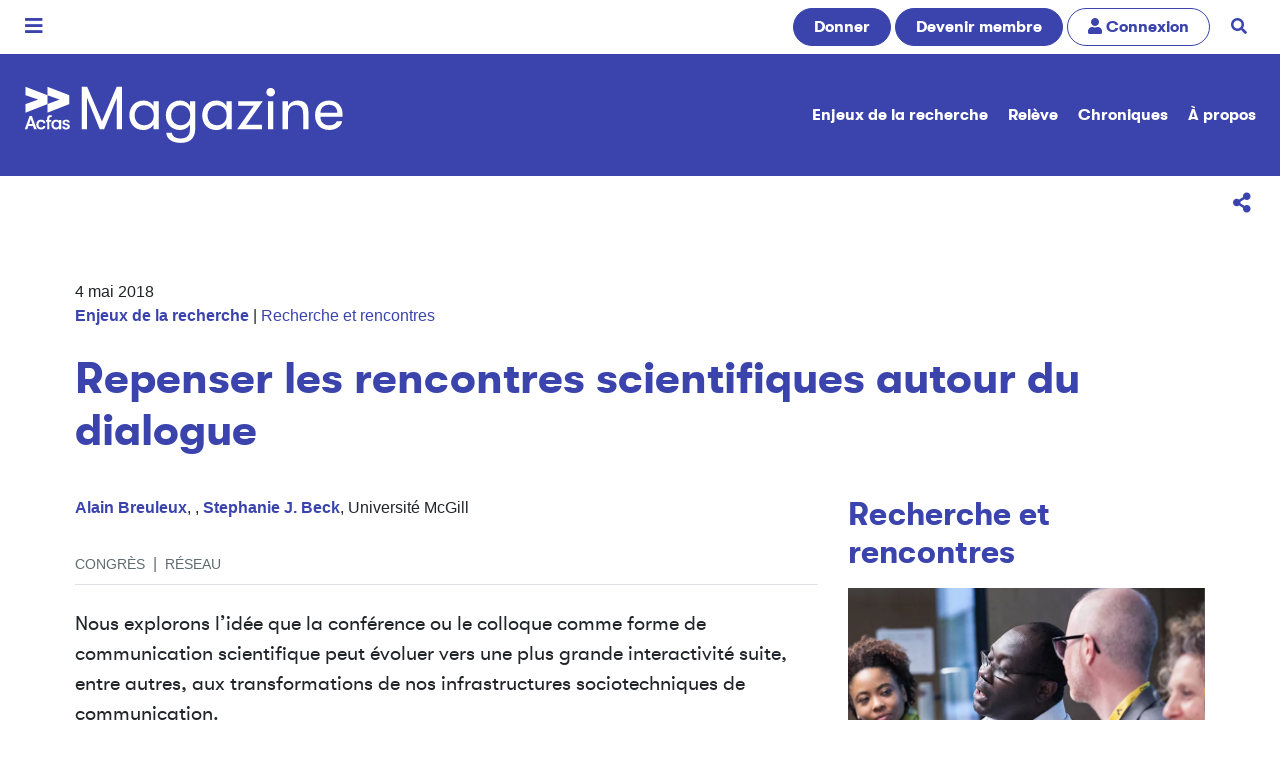

--- FILE ---
content_type: text/html; charset=UTF-8
request_url: https://www.acfas.ca/publications/magazine/2018/05/repenser-rencontres-scientifiques-autour-du-dialogue
body_size: 76854
content:
<!DOCTYPE html>
<html lang="fr" dir="ltr" prefix="og: https://ogp.me/ns#">
  <head>
    <meta charset="utf-8" />
<script>(function(w,d,s,l,i){w[l]=w[l]||[];w[l].push({'gtm.start':
new Date().getTime(),event:'gtm.js'});var f=d.getElementsByTagName(s)[0],
j=d.createElement(s),dl=l!='dataLayer'?'&amp;l='+l:'';j.async=true;j.src=
'https://www.googletagmanager.com/gtm.js?id='+i+dl;f.parentNode.insertBefore(j,f);
})(window,document,'script','dataLayer','GTM-N4LX4TD');
</script>
<meta name="google-site-verification" content="77hXUtE3xGR5G8W7EbgTgPJ6fjZY_8IpNqnz36A28k0" />
<meta name="description" content="Nous explorons l’idée que la conférence ou le colloque comme forme de communication scientifique peut évoluer vers une plus grande interactivité suite, entre autres, aux transformations de nos infrastructures sociotechniques de communication." />
<meta name="abstract" content="Nous explorons l’idée que la conférence ou le colloque comme forme de communication scientifique peut évoluer vers une plus grande interactivité suite, entre autres, aux transformations de nos infrastructures sociotechniques de communication." />
<meta name="referrer" content="no-referrer" />
<meta property="og:site_name" content="Acfas" />
<meta property="og:type" content="article" />
<meta property="og:title" content="Repenser les rencontres scientifiques autour du dialogue" />
<meta property="og:description" content="Recherche et rencontres | Nous explorons l’idée que la conférence ou le colloque comme forme de communication scientifique peut évoluer vers une plus grande interactivité suite, entre autres, aux transformations de nos infrastructures sociotechniques de communication." />
<meta property="og:image" content="https://www.acfas.ca/sites/default/files/styles/opengraph/public/2018-05/AlainBreuleux_acceuil_0.jpg?itok=pslgcUxe" />
<meta property="og:image" content="https://www.acfas.ca/themes/custom/acfas_bs4/opengraph.png" />
<meta property="article:tag" content="Congrès" />
<meta property="article:tag" content="réseau" />
<meta name="Generator" content="Drupal 10 (https://www.drupal.org); Commerce 2" />
<meta name="MobileOptimized" content="width" />
<meta name="HandheldFriendly" content="true" />
<meta name="viewport" content="width=device-width, initial-scale=1.0" />
<link rel="icon" href="/themes/custom/acfas_bs4/favicon.ico" type="image/vnd.microsoft.icon" />
<link rel="canonical" href="https://www.acfas.ca/publications/magazine/2018/05/repenser-rencontres-scientifiques-autour-du-dialogue" />
<link rel="shortlink" href="https://www.acfas.ca/node/44906" />
<script>window.a2a_config=window.a2a_config||{};a2a_config.callbacks=[];a2a_config.overlays=[];a2a_config.templates={};a2a_config.icon_color = "#3b44ac";
a2a_config.onclick = 1;
a2a_config.num_services = 4;
a2a_config.prioritize = ["facebook", "bluesky", "linkedin", "email"];
a2a_localize = {
    Share: "Partager",
    Save: "Enregistrer",
    Subscribe: "S'abonner",
    Email: "Courriel",
    Bookmark: "Marquer",
    ShowAll: "Tout voir",
    ShowLess: "R&#233;duire",
    FindServices: "Trouver un service",
    FindAnyServiceToAddTo: "Trouver instantan&#233;ment un service &#224; ajouter",
    PoweredBy: "Propulse par",
    ShareViaEmail: "Partager par courriel",
    SubscribeViaEmail: "Souscrire par courriel",
    BookmarkInYourBrowser: "Marquer cette page",
    BookmarkInstructions: "Cliquer sur Crtl+D ou Cmd+D pour marquer cette page",
    AddToYourFavorites: "Ajouter &#224; vos favoris",
    SendFromWebOrProgram: "Envoyer sous toute adresse courriel ou service courriel",
    EmailProgram: "Service courriel",
    More: "Plus",
    ThanksForSharing: "Merci d&#x27;avoir partag&#xE9;!",
    ThanksForFollowing: "Merci de votre soutien!"
};</script>

    <title>Repenser les rencontres scientifiques autour du dialogue | Acfas</title>
    <link rel="stylesheet" media="all" href="/sites/default/files/css/css_oCiTajOCaDbzgfjKxeOnCC0J9mHcRLcuLER-NZ5ZC6E.css?delta=0&amp;language=fr&amp;theme=acfas_bs4&amp;include=eJw9jksOwyAMBS9k4U3vgxwwEuLjCDtNuH1plXQzmifN4lFIpH7TF6rNykAxmlCf-IhLQ7pBkNZ4BPaBhuEXfqsSCvBlNfeCcRw7VXdPSLkajxXulqVDErEuxop_g3JGn4N0xcUmqxoU83Uf0anGDTdShnfmU_FH1yQelT-jEkeZ" />
<link rel="stylesheet" media="all" href="/sites/default/files/css/css_0uyGFY10N52ZEgKCQp3jJbF28drNshE1nb0MvzL9RyU.css?delta=1&amp;language=fr&amp;theme=acfas_bs4&amp;include=eJw9jksOwyAMBS9k4U3vgxwwEuLjCDtNuH1plXQzmifN4lFIpH7TF6rNykAxmlCf-IhLQ7pBkNZ4BPaBhuEXfqsSCvBlNfeCcRw7VXdPSLkajxXulqVDErEuxop_g3JGn4N0xcUmqxoU83Uf0anGDTdShnfmU_FH1yQelT-jEkeZ" />
<link rel="stylesheet" media="print" href="/sites/default/files/css/css_Gb6Kqzyt6f_ZO2Mp3DueCmBIkWLa7g9EGZUEoJMpPnU.css?delta=2&amp;language=fr&amp;theme=acfas_bs4&amp;include=eJw9jksOwyAMBS9k4U3vgxwwEuLjCDtNuH1plXQzmifN4lFIpH7TF6rNykAxmlCf-IhLQ7pBkNZ4BPaBhuEXfqsSCvBlNfeCcRw7VXdPSLkajxXulqVDErEuxop_g3JGn4N0xcUmqxoU83Uf0anGDTdShnfmU_FH1yQelT-jEkeZ" />
<link rel="stylesheet" media="all" href="/sites/default/files/css/css_Tsfa9nNaR6MJ54MSr6Fa944zLMt6fyme8ZCLveYMDB8.css?delta=3&amp;language=fr&amp;theme=acfas_bs4&amp;include=eJw9jksOwyAMBS9k4U3vgxwwEuLjCDtNuH1plXQzmifN4lFIpH7TF6rNykAxmlCf-IhLQ7pBkNZ4BPaBhuEXfqsSCvBlNfeCcRw7VXdPSLkajxXulqVDErEuxop_g3JGn4N0xcUmqxoU83Uf0anGDTdShnfmU_FH1yQelT-jEkeZ" />

    
  <script async="true" data-browser-key="4235f597ea8837a851458180c988e69451a59c2d48b0020f4111da9cdbd525c1" data-sample-rate="1.000000" data-parent-trace-id="e7336c5b6d5033957bc8fec57b1d9d76" data-transaction-name="" data-collector="https://ingest.upsun-ca-1.observability-pipeline.blackfire.io" src="https://admin-pipeline.upsun-ca-1.observability-pipeline.blackfire.io/js/probe.js"></script></head>
  <body class="context-section-magazine">
        <a href="#main-content" class="visually-hidden focusable">
      Aller au contenu principal
    </a>
    <noscript><iframe src="https://www.googletagmanager.com/ns.html?id=GTM-N4LX4TD" height="0" width="0" style="display:none;visibility:hidden;"></iframe>
</noscript>
      <div class="dialog-off-canvas-main-canvas" data-off-canvas-main-canvas>
    


<div class="color-context-sapphire page position-relative">

  <div class="menu-mobile d-print-none">
  <div class="inner">

    <header class="menu-mobile-header d-flex justify-content-between">
      <div class="w-13rem">
                        
  <div class="block block--acfas-bs4-sitebranding">

  
    

    
  <a href="/" class="navbar-brand d-flex align-items-center " aria-label="">
              <img src="https://www.acfas.ca/sites/default/files/2023-02/Acfas_100ans_inverse.svg" width="200" class="mr-3 h-auto" alt="Logo Acfas"/>

        
  </a>


  </div>


                </div>
      <button class="btn btn-link btn-lg text-white menu-mobile-x">
        <span class="visually-hidden">Fermer</span>
        <i class="icon-times"></i>
      </button>
    </header>

    <div class="menu-mobile-content p-3">


              <a href="/communaute/devenir-membre" title="Devenez membre pour soutenir la mission de l'Acfas" class="btn btn-primary btn-block rounded-pill my-3">Devenir membre</a>
      
                      
  <div class="block block--navigationprincipale-3">

  
    

      

  <ul data-region="navbar_mobile" class="menu menu-level-0">
                  
        <li class="menu-item menu-item--expanded">
          <a href="/communaute" data-drupal-link-system-path="node/29">Communauté</a>
                                
  
  <div class="menu_link_content menu-link-contentnavigation-principale view-mode-default menu-dropdown menu-dropdown-0 menu-type-default">
              
  <ul class="menu menu-level-1">
                  
        <li class="menu-item">
          <a href="/communaute/devenir-membre" data-drupal-link-system-path="node/59500">Devenez membre</a>
                                
  
  <div class="menu_link_content menu-link-contentnavigation-principale view-mode-default menu-dropdown menu-dropdown-1 menu-type-default">
              
      </div>



                  </li>
                      
        <li class="menu-item">
          <a href="/communaute/profils" data-drupal-link-system-path="communaute/profils">Profils Acfas</a>
                                
  
  <div class="menu_link_content menu-link-contentnavigation-principale view-mode-default menu-dropdown menu-dropdown-1 menu-type-default">
              
      </div>



                  </li>
                      
        <li class="menu-item">
          <a href="/communaute/releve" data-drupal-link-system-path="node/152">Relève</a>
                                
  
  <div class="menu_link_content menu-link-contentnavigation-principale view-mode-default menu-dropdown menu-dropdown-1 menu-type-default">
              
      </div>



                  </li>
                      
        <li class="menu-item">
          <a href="/communaute/causerie" data-drupal-link-system-path="node/59096">Causeries</a>
                                
  
  <div class="menu_link_content menu-link-contentnavigation-principale view-mode-default menu-dropdown menu-dropdown-1 menu-type-default">
              
      </div>



                  </li>
                      
        <li class="menu-item">
          <a href="https://www.acfas.ca/node/51825">Membres émérites</a>
                                
  
  <div class="menu_link_content menu-link-contentnavigation-principale view-mode-default menu-dropdown menu-dropdown-1 menu-type-default">
              
      </div>



                  </li>
                      
        <li class="menu-item">
          <a href="https://www.acfas.ca/communaute/acfas-regionales-provinciales">Sections régionales</a>
                                
  
  <div class="menu_link_content menu-link-contentnavigation-principale view-mode-default menu-dropdown menu-dropdown-1 menu-type-default">
              
      </div>



                  </li>
          </ul>



      </div>



                  </li>
                      
        <li class="menu-item menu-item--expanded">
          <a href="/evenements" data-drupal-link-system-path="node/25">Événements</a>
                                
  
  <div class="menu_link_content menu-link-contentnavigation-principale view-mode-default menu-dropdown menu-dropdown-0 menu-type-default">
              
  <ul class="menu menu-level-1">
                  
        <li class="menu-item menu-item--collapsed">
          <a href="/evenements/congres" data-drupal-link-system-path="node/53985">Congrès de l&#039;Acfas</a>
                                
  
  <div class="menu_link_content menu-link-contentnavigation-principale view-mode-default menu-dropdown menu-dropdown-1 menu-type-default">
              
      </div>



                  </li>
                      
        <li class="menu-item menu-item--collapsed">
          <a href="/evenements/forum" data-drupal-link-system-path="node/53987">Forum international Sciences Société</a>
                                
  
  <div class="menu_link_content menu-link-contentnavigation-principale view-mode-default menu-dropdown menu-dropdown-1 menu-type-default">
              
      </div>



                  </li>
                      
        <li class="menu-item menu-item--collapsed">
          <a href="/evenements/gala" data-drupal-link-system-path="node/53988">Gala de l&#039;Acfas</a>
                                
  
  <div class="menu_link_content menu-link-contentnavigation-principale view-mode-default menu-dropdown menu-dropdown-1 menu-type-default">
              
      </div>



                  </li>
                      
        <li class="menu-item menu-item--collapsed">
          <a href="/evenements/journees-de-la-releve-en-recherche" data-drupal-link-system-path="node/53990">Journées de la relève en recherche</a>
                                
  
  <div class="menu_link_content menu-link-contentnavigation-principale view-mode-default menu-dropdown menu-dropdown-1 menu-type-default">
              
      </div>



                  </li>
                      
        <li class="menu-item">
          <a href="/evenements/science-moi" data-drupal-link-system-path="node/81499">Science-moi!</a>
                                
  
  <div class="menu_link_content menu-link-contentnavigation-principale view-mode-default menu-dropdown menu-dropdown-1 menu-type-default">
              
      </div>



                  </li>
          </ul>



      </div>



                  </li>
                      
        <li class="menu-item menu-item--expanded">
          <a href="/formations" data-drupal-link-system-path="node/60760">Formations</a>
                                
  
  <div class="menu_link_content menu-link-contentnavigation-principale view-mode-default menu-dropdown menu-dropdown-0 menu-type-default">
              
  <ul class="menu menu-level-1">
                  
        <li class="menu-item">
          <a href="/formations" data-drupal-link-system-path="node/60760">Ateliers</a>
                                
  
  <div class="menu_link_content menu-link-contentnavigation-principale view-mode-default menu-dropdown menu-dropdown-1 menu-type-default">
              
      </div>



                  </li>
                      
        <li class="menu-item menu-item--collapsed">
          <a href="/formations/linterface" data-drupal-link-system-path="node/73988">L&#039;interface</a>
                                
  
  <div class="menu_link_content menu-link-contentnavigation-principale view-mode-default menu-dropdown menu-dropdown-1 menu-type-default">
              
      </div>



                  </li>
                      
        <li class="menu-item menu-item--collapsed">
          <a href="/formations/ecole-ete" data-drupal-link-system-path="node/66549">École d&#039;été</a>
                                
  
  <div class="menu_link_content menu-link-contentnavigation-principale view-mode-default menu-dropdown menu-dropdown-1 menu-type-default">
              
      </div>



                  </li>
                      
        <li class="menu-item">
          <a href="/formations/raccoursci" data-drupal-link-system-path="node/47478">RaccourSci</a>
                                
  
  <div class="menu_link_content menu-link-contentnavigation-principale view-mode-default menu-dropdown menu-dropdown-1 menu-type-default">
              
      </div>



                  </li>
                      
        <li class="menu-item menu-item--collapsed">
          <a href="/formations/vulgarisathon" data-drupal-link-system-path="node/95040">Vulgarisathon</a>
                                
  
  <div class="menu_link_content menu-link-contentnavigation-principale view-mode-default menu-dropdown menu-dropdown-1 menu-type-default">
              
      </div>



                  </li>
          </ul>



      </div>



                  </li>
                      
        <li class="menu-item menu-item--expanded">
          <a href="/prix-concours" data-drupal-link-system-path="node/27">Prix et concours</a>
                                
  
  <div class="menu_link_content menu-link-contentnavigation-principale view-mode-default menu-dropdown menu-dropdown-0 menu-type-default">
              
  <ul class="menu menu-level-1">
                  
        <li class="menu-item menu-item--collapsed">
          <a href="/prix-concours/concours-genies-en-affaires" data-drupal-link-system-path="node/53996">Génies en affaires</a>
                                
  
  <div class="menu_link_content menu-link-contentnavigation-principale view-mode-default menu-dropdown menu-dropdown-1 menu-type-default">
              
      </div>



                  </li>
                      
        <li class="menu-item menu-item--collapsed">
          <a href="/prix-concours/preuve-image" data-drupal-link-system-path="node/53994">La preuve par l&#039;image</a>
                                
  
  <div class="menu_link_content menu-link-contentnavigation-principale view-mode-default menu-dropdown menu-dropdown-1 menu-type-default">
              
      </div>



                  </li>
                      
        <li class="menu-item menu-item--collapsed">
          <a href="/prix-concours/ma-these-en-180-secondes" data-drupal-link-system-path="node/53993">Ma thèse en 180 secondes</a>
                                
  
  <div class="menu_link_content menu-link-contentnavigation-principale view-mode-default menu-dropdown menu-dropdown-1 menu-type-default">
              
      </div>



                  </li>
                      
        <li class="menu-item menu-item--collapsed">
          <a href="/prix-concours/prix-acfas" data-drupal-link-system-path="node/53992">Prix Acfas</a>
                                
  
  <div class="menu_link_content menu-link-contentnavigation-principale view-mode-default menu-dropdown menu-dropdown-1 menu-type-default">
              
      </div>



                  </li>
                      
        <li class="menu-item menu-item--collapsed">
          <a href="/prix-concours/concours-vulgarisation" data-drupal-link-system-path="node/53995">Vulgarisation de la recherche</a>
                                
  
  <div class="menu_link_content menu-link-contentnavigation-principale view-mode-default menu-dropdown menu-dropdown-1 menu-type-default">
              
      </div>



                  </li>
                      
        <li class="menu-item">
          <a href="/prix-concours/prix-partenaires" data-drupal-link-system-path="node/6253">Prix des partenaires</a>
                                
  
  <div class="menu_link_content menu-link-contentnavigation-principale view-mode-default menu-dropdown menu-dropdown-1 menu-type-default">
              
      </div>



                  </li>
          </ul>



      </div>



                  </li>
                      
        <li class="menu-item menu-item--expanded menu-item--active-trail">
          <a href="/publications" data-drupal-link-system-path="node/26">Publications</a>
                                
  
  <div class="menu_link_content menu-link-contentnavigation-principale view-mode-default menu-dropdown menu-dropdown-0 menu-type-default">
              
  <ul class="menu menu-level-1">
                  
        <li class="menu-item menu-item--collapsed menu-item--active-trail">
          <a href="/publications/magazine" data-drupal-link-system-path="node/63454">Magazine</a>
                                
  
  <div class="menu_link_content menu-link-contentnavigation-principale view-mode-default menu-dropdown menu-dropdown-1 menu-type-default">
              
      </div>



                  </li>
                      
        <li class="menu-item">
          <a href="/publications/avis-memoires" data-drupal-link-system-path="taxonomy/term/7">Avis et mémoires</a>
                                
  
  <div class="menu_link_content menu-link-contentnavigation-principale view-mode-default menu-dropdown menu-dropdown-1 menu-type-default">
              
      </div>



                  </li>
                      
        <li class="menu-item menu-item--collapsed">
          <a href="/publications/cahiers-scientifiques" data-drupal-link-system-path="node/73668">Cahiers scientifiques</a>
                                
  
  <div class="menu_link_content menu-link-contentnavigation-principale view-mode-default menu-dropdown menu-dropdown-1 menu-type-default">
              
      </div>



                  </li>
                      
        <li class="menu-item">
          <a href="/publications/bulletins" data-drupal-link-system-path="node/78">Bulletins Savoirs</a>
                                
  
  <div class="menu_link_content menu-link-contentnavigation-principale view-mode-default menu-dropdown menu-dropdown-1 menu-type-default">
              
      </div>



                  </li>
          </ul>



      </div>



                  </li>
                      
        <li class="menu-item menu-item--expanded">
          <a href="/partenaires/fonds-rene-pomerleau" data-drupal-link-system-path="node/1187">Soutien</a>
                                
  
  <div class="menu_link_content menu-link-contentnavigation-principale view-mode-default menu-dropdown menu-dropdown-0 menu-type-default">
              
  <ul class="menu menu-level-1">
                  
        <li class="menu-item">
          <a href="/partenaires/fonds-rene-pomerleau" data-drupal-link-system-path="node/1187">Fonds René-Pomerleau</a>
                                
  
  <div class="menu_link_content menu-link-contentnavigation-principale view-mode-default menu-dropdown menu-dropdown-1 menu-type-default">
              
      </div>



                  </li>
                      
        <li class="menu-item">
          <a href="/soutien/cooperationenrecherche" data-drupal-link-system-path="node/60664">Mobilité</a>
                                
  
  <div class="menu_link_content menu-link-contentnavigation-principale view-mode-default menu-dropdown menu-dropdown-1 menu-type-default">
              
      </div>



                  </li>
                      
        <li class="menu-item">
          <a href="/communaute/sarf" title="Service d&#039;aide à la recherche en français" data-drupal-link-system-path="node/80762">Service d&#039;aide à la recherche en français</a>
                                
  
  <div class="menu_link_content menu-link-contentnavigation-principale view-mode-default menu-dropdown menu-dropdown-1 menu-type-default">
              
      </div>



                  </li>
          </ul>



      </div>



                  </li>
          </ul>


  
  </div>


              </div>

    <footer class="menu-mobile-footer bg-light lead">
      <ul class="list-unstyled m-0 d-flex justify-content-between border border-primary">
        <li>
                      <a class="p-3 d-inline-block" href="/user"><i class="icon-user1"></i> Connexion</a>
                  </li>
        <li>
          <a href="/recherche" class="px-4 py-3  d-inline-block border-left border-primary mobile-search-trigger">
            <span class="visually-hidden">Recherche</span>
            <i class="icon-search"></i>
            <i class="icon-times hidden"></i>
          </a>
        </li>
      </ul>
    </footer>

    <div class="menu-mobile-search bg-primary overflow-hidden">
      <h2 class="my-3 text-white">Rechercher</h2>
      <a href="/communaute/profils" class="btn btn-lg btn-block btn-light">
        <i class="icon-search"></i>
        La communauté
      </a>
      <a href="/recherche/magazine" class="btn btn-lg btn-block btn-light">
        <i class="icon-search"></i>
        Articles du magazine
      </a>
      <a href="/recherche/congres" class="btn btn-lg btn-block btn-light">
        <i class="icon-search"></i>
        Congrès de l'Acfas
      </a>

    </div>

  </div>
</div>

  

  
  
    <nav class="d-print-none py-2 navbar navbar-light align-items-center navbar-expand-lg justify-content-between bg-white font-family-alt-regular">
      <button class="btn btn-lg btn-link main-mobile-menu-trigger py-0 px-2">
        <span class="visually-hidden">Menu</span>
        <i class="icon-bars"></i>
      </button>
        <div id="block-headercalltoactions" class="block">
  
    
      <a href="/boutique/don" title="Faites un don pour soutenir la mission de l&#039;Association" class="btn btn-primary rounded-pill d-none d-sm-inline-block">Donner</a>

<a href="/communaute/devenir-membre" title="Devenez membre, pour soutenir la mission de l&#039;Acfas toute l&#039;année!" class="btn btn-primary rounded-pill">Devenir membre</a>

  <a href="/user/login" title="Connexion" class="btn rounded-pill d-none d-md-inline-block btn-outline-primary"><i class="icon-user1"></i> <span class="d-none d-sm-inline-block">Connexion</span></a>

<a href="/recherche" title="Rechercher sur le site" class="btn btn-link px-3 rounded-pill d-none d-md-inline-block"><i class="icon-search"></i><span class="sr-only sr-only-focusable">Rechercher</span></a>

  </div>


    </nav>

    <nav class="d-print-none section-navbar py-4 navbar navbar-dark align-items-center navbar-expand-lg justify-content-between font-family-alt-regular bg-sapphire">
      <a href="/publications/magazine" class="navbar-brand logo-activite" title="Magazine">
        <img class="mr-3 img-fluid" alt="Logo Magazine" src="https://www.acfas.ca/sites/default/files/2019-12/decouvrir_blanc.svg" />
      </a>

      
        <button class="navbar-toggler" type="button" data-toggle="collapse" data-target=".navbar-event-collapse" aria-controls="navbar-event-collapse" aria-expanded="false" aria-label="Toggle navigation">
          <i class="icon-ellipsis-v"></i>
        </button>

        <div class="collapse navbar-collapse navbar-event-collapse">
          <div class="ml-auto">  
  <div class="block block--navigationprincipale-4">

  
    

      

  <ul data-region="navbar_section" class="menu menu-level-0">
                  
        <li class="menu-item menu-item--collapsed menu-item--active-trail">
          <a href="/publications/magazine" data-drupal-link-system-path="node/63454">Magazine</a>
                                
  
  <div class="menu_link_content menu-link-contentnavigation-principale view-mode-default menu-dropdown menu-dropdown-0 menu-type-default">
              
      </div>



                  </li>
                      
        <li class="menu-item">
          <a href="/publications/avis-memoires" data-drupal-link-system-path="taxonomy/term/7">Avis et mémoires</a>
                                
  
  <div class="menu_link_content menu-link-contentnavigation-principale view-mode-default menu-dropdown menu-dropdown-0 menu-type-default">
              
      </div>



                  </li>
                      
        <li class="menu-item menu-item--collapsed">
          <a href="/publications/cahiers-scientifiques" data-drupal-link-system-path="node/73668">Cahiers scientifiques</a>
                                
  
  <div class="menu_link_content menu-link-contentnavigation-principale view-mode-default menu-dropdown menu-dropdown-0 menu-type-default">
              
      </div>



                  </li>
                      
        <li class="menu-item">
          <a href="/publications/bulletins" data-drupal-link-system-path="node/78">Bulletins Savoirs</a>
                                
  
  <div class="menu_link_content menu-link-contentnavigation-principale view-mode-default menu-dropdown menu-dropdown-0 menu-type-default">
              
      </div>



                  </li>
          </ul>


  
  </div>

  <div class="block block--navigationprincipale-2">

  
    

      

  <ul data-region="navbar_section" class="menu menu-level-0">
                  
        <li class="menu-item">
          <a href="/publications/magazine/enjeux-recherche" data-drupal-link-system-path="taxonomy/term/1568">Enjeux de la recherche</a>
                                
  
  <div class="menu_link_content menu-link-contentnavigation-principale view-mode-default menu-dropdown menu-dropdown-0 menu-type-default">
              
      </div>



                  </li>
                      
        <li class="menu-item">
          <a href="/publications/magazine/releve" data-drupal-link-system-path="taxonomy/term/1588">Relève</a>
                                
  
  <div class="menu_link_content menu-link-contentnavigation-principale view-mode-default menu-dropdown menu-dropdown-0 menu-type-default">
              
      </div>



                  </li>
                      
        <li class="menu-item">
          <a href="/publications/magazine/chroniques" data-drupal-link-system-path="taxonomy/term/1596">Chroniques</a>
                                
  
  <div class="menu_link_content menu-link-contentnavigation-principale view-mode-default menu-dropdown menu-dropdown-0 menu-type-default">
              
      </div>



                  </li>
                      
        <li class="menu-item">
          <a href="/publications/magazine/a-propos" data-drupal-link-system-path="node/189">À propos</a>
                                
  
  <div class="menu_link_content menu-link-contentnavigation-principale view-mode-default menu-dropdown menu-dropdown-0 menu-type-default">
              
      </div>



                  </li>
          </ul>


  
  </div>

</div>
        </div>

      
    </nav>

  
      <div class="page__sub_nav d-print-none">
        <div id="block-panier" class="d-none block">
  
    
      


<div class="cart--cart-block bg-dark p-3">

  <div class="container">
    <div class="row justify-content-between align-content-center">

      <div class="col-auto">
                  <div class="text-white m-0">
            <i class="text-success icon-shopping-basket mr-2"></i>
            Il y a présentement  des items dans votre <a class="text-white link-underlined" href="/cart">panier d'achat</a>.
          </div>
              </div>

      <div id="cart-timeout" class="col-auto d-none">
        <div class="bg-danger d-inline-block text-white rounded px-2"
             title="Temps restant avant l'annulation de votre panier d'achat. Merci de procéder au paiement dans les plus brefs délais.">
          <i class="icon-clock"></i> <span id="cart-timeout-time"></span>
        </div>
      </div>

    </div>
  </div>

</div>



  </div>


    </div>
  
      <div class="page__options text-right d-print-none">
        <div id="block-addtoanybuttons" class="block">
  
    
      
<span class="a2a_kit a2a_kit_size_32 " data-a2a-url="https://www.acfas.ca/publications/magazine/2018/05/repenser-rencontres-scientifiques-autour-du-dialogue" data-a2a-title="Repenser les rencontres scientifiques autour du dialogue"><a title="Partager la page courante sur un réseau social" class="a2a_dd addtoany_share btn btn-link btn-lg" href="https://www.addtoany.com/share#url=https%3A%2F%2Fwww.acfas.ca%2Fpublications%2Fmagazine%2F2018%2F05%2Frepenser-rencontres-scientifiques-autour-du-dialogue&amp;title=Repenser%20les%20rencontres%20scientifiques%20autour%20du%20dialogue"><i class="icon-share-alt"></i><span class="d-inline-block hover-reveal visually-hidden"><span>Partager</span></span></a></span>
  </div>


    </div>
  
  <main class="py-5 position-relative">
    <span id="main-content"></span>
    
          <header class="page__header">
        <div class="container">
            <div id="block-acfas-bs4-pagetitle" class="block">
  
    
        <div class="mb-4">4 mai 2018<br><strong><a href="/publications/magazine/enjeux-recherche">Enjeux de la recherche</a></strong> | <a href="/publications/magazine/enjeux-recherche/recherche-rencontres">Recherche et rencontres</a></div>
      <h1 class="display-4">
<span>Repenser les rencontres scientifiques autour du dialogue</span>
</h1>
    
  
  </div>


        </div>
      </header>
    
          <div class="container">
        <div class="row no-gutters  page__content">
                    <div class="col page-content">  <div data-drupal-messages-fallback class="hidden"></div><article data-history-node-id="44906" class="node decouvrir decouvrir--full">

  <div class="row">
    <div class="col-lg-8 col-xxl-9">
      <div class="main-article">

                <div id="block-auteursabreges" class="block">
  
    
      <div class="mb-4"><a href="#author-key-0"><strong>Alain Breuleux</strong></a>, , <a href="#author-key-1"><strong>Stephanie J. Beck</strong></a>, Université McGill</div>

  </div>


                
                <div class="decouvrir__field-nge-tags"><div class="field__item"><a href="/publications/magazine/mot-cle/congres">Congrès</a></div><div class="field__item"><a href="/publications/magazine/mot-cle/reseau">réseau</a></div></div>


            <div class="font-family-alt-regular decouvrir__field-nge-chapeau"><p>Nous explorons l’idée que la conférence ou le colloque comme forme de communication scientifique peut évoluer vers une plus grande interactivité suite, entre autres, aux transformations de nos infrastructures sociotechniques de communication.</p></div>
      
            <div class="decouvrir__body">
<figure class="figure align-center">
  <img alt="DC -Alain Breuleux 3" data-entity-type="file" data-entity-uuid="547c9e67-bb62-430f-ba53-4a3ae2adbdcd" height="2193" src="/sites/default/files/inline-images/AlainBreuleux_article3.jpg" width="3271" class="figure-img img-fluid" loading="lazy">

      <figcaption class="figure-caption">Quelques scènes de rencontres, 85e Congrès de l'Acfas, 2017. Source : ACFAS.</figcaption>
  </figure>

<p>Maintenant que nous avons tous accès à nos textes rapidement, constamment, et abondamment par le biais des plateformes numériques, les rencontres scientifiques peuvent avoir une fonction autre que de <em>disséminer</em>, qui serait d’offrir des occasions de dialogue, à l’intérieur des activités au programme, mais aussi, et surtout, dans les lieux et les temps informels qui se créent dans le contexte des rencontres formelles : les rencontres de corridor, discussions après ou avant les présentations, etc. Certains peuvent en venir à considérer le programme officiel d’une grande conférence comme un « dernier recours », lorsqu’il n’y a plus de collègues avec qui discuter en marge des séances de présentations.</p>

<p>Comme c’est le cas dans bien d’autres secteurs d’activité (le tourisme, les transports, l’achat de biens, etc.) où la désintermédiation au moyen d’applications sur appareils mobiles a bouleversé les pratiques, l’expérience de participer à une conférence est sujette à des transformations. Ainsi, dans le contexte des transformations sociotechniques qui adviennent depuis le milieu des années 1990 avec l’adoption généralisée du Web, nous sommes en droit de nous poser la question suivante : de quelles façons la pratique des conférences et des colloques se transforme-t-elle?</p>

<h3>Pour une conception dialogique</h3>

<p>Selon une perspective que nous pouvons dire <em>optimiste</em>, la communication scientifique passe d’un système unidirectionnel de transmission (du savant à son public) à un système multidirectionnel d’échange plutôt que de diffusion. Cette possibilité se manifeste dans le discours sur la notion de <em>mobilisation de connaissances</em>, qui remplace celle de <em>transfert de connaissances</em>, et met l’emphase sur l’appropriation et l’adaptation mutuelles des résultats de la recherche par des groupes variés d’utilisateurs (autres chercheurs, praticiens, administrateurs, ou politiciens)<span class="footnote__citations-wrapper"><sup><a class="acfas__footnote__citation js-footnote-citation" id="footnoteref1_Yp2kyII-vd1Kr4uhT983rqZtVW2xxD0f3X3Du-nrU_ai5K2rFNXoju" title="Levin, 2013; Penuel et al, 2015" href="#footnote1_Yp2kyII-vd1Kr4uhT983rqZtVW2xxD0f3X3Du-nrU_ai5K2rFNXoju">1</a></sup></span>. Dans cette perspective, l’utilisateur n’est pas un simple récepteur, mais un <em>interlocuteur</em> engagé dans un processus de construction de sens. D’ailleurs, l’étymologie du mot « colloque » nous ramène aux notions d’entretiens, de discussions afin de concilier des opinions diverses.</p>

<p>C’est dans cette perspective « interlocutrice » que nous voyons la pertinence d’une conception dialogique de la communication scientifique, en particulier lors de conférences ou de colloques. Nous entendons par dialogisme une « capacité de l’esprit humain de concevoir, créer et communiquer au sujet des réalités sociales en termes d’<em>alter</em>, c’est-à-dire par rapport à d’autres individus, groupes, communautés et cultures »<span class="footnote__citations-wrapper"><sup><a class="acfas__footnote__citation js-footnote-citation" id="footnoteref2_n3T3L7ZqIe3tvlp5xxHT6Gozl5nD6WPh9YYAKir9f5w_rgvlf9qgsBw2" title="Marková, 2005" href="#footnote2_n3T3L7ZqIe3tvlp5xxHT6Gozl5nD6WPh9YYAKir9f5w_rgvlf9qgsBw2">2</a></sup></span>. Le dialogisme permet d’examiner la forme de différents discours et de différentes activités et de « mettre au jour la façon dont les mots, les constructions, les énoncés <em>dialoguent</em> et <em>interagissent</em> »<span class="footnote__citations-wrapper"><sup><a class="acfas__footnote__citation js-footnote-citation" id="footnoteref3_XSTKAJreEQsjLPVL87GnTLsJ38j5OpRWXgRfIMa9oI_a9ygHClieKHG" title="Moirand, 2013" href="#footnote3_XSTKAJreEQsjLPVL87GnTLsJ38j5OpRWXgRfIMa9oI_a9ygHClieKHG">3</a></sup></span>. Explorant les changements au fil du temps historique, cette analyse peut révéler comment ces interactions dialogiques apparaissent différemment à différentes époques, par exemple avant et depuis le Web.</p>

<p>Il faut rappeler que le dialogisme peut avoir pour objet non seulement le discours, mais aussi son référent, en l’occurrence un événement : « différentes formes d’abord au fil d’un texte, puis au fil d’un événement, contribuant ainsi à construire une représentation du référent du texte ou de l’événement »<span class="footnote__citations-wrapper"><sup><a class="acfas__footnote__citation js-footnote-citation" id="footnoteref4_PmA9gibvJcTRjeylcAui58rgZ6etGSZaJhPf0FkhYk_hVtWgKX29EBv" title="Moirand, 2005" href="#footnote4_PmA9gibvJcTRjeylcAui58rgZ6etGSZaJhPf0FkhYk_hVtWgKX29EBv">4</a></sup></span>. Puis, dans une conception plus large, la notion bakhtinienne de polyphonie comme « reflet d’un état de la société où interagissent différentes forces sociales »<span class="footnote__citations-wrapper"><sup><a class="acfas__footnote__citation js-footnote-citation" id="footnoteref2_n3T3L7ZqIe3tvlp5xxHT6Gozl5nD6WPh9YYAKir9f5w_pStLtEIavc5T" title="Marková, 2005" href="#footnote2_n3T3L7ZqIe3tvlp5xxHT6Gozl5nD6WPh9YYAKir9f5w_pStLtEIavc5T">2</a></sup></span>. Cette perspective contribue à une compréhension sociohistorique de l’activité d’assister ou de présenter à une conférence. Se déplace-t-on pour aller assister à des présentations, ou pour faire des rencontres et dialoguer? Nous aurions la possibilité de passer d’une conception individuelle de l’activité (présenter ou rapporter une recherche, écouter une présentation, poser quelques questions) à une perspective collective dans laquelle l’activité et son résultat projeté sont inscrits dans une continuité sociale et historique (cette perspective est esquissée « en passant » par Engeström (1999) lorsqu’il donne comme exemple de système d’activité sa participation à un congrès).</p>

<blockquote>
<p>Nous aurions la possibilité de passer d’une conception individuelle de l’activité (présenter ou rapporter une recherche, écouter une présentation, poser quelques questions) à une perspective collective dans laquelle l’activité et son résultat projeté sont inscrits dans une continuité sociale et historique.</p>
</blockquote>

<h3>Communiquer ses résultats autrement</h3>

<p>La présentation de résultats de recherche, comme pratique discursive, s’inscrit dans un continuum allant de la conversation informelle à la publication dans des revues scientifiques réputées, en passant par un large éventail de pratiques possibles : séminaires et colloques locaux, forums électroniques de discussion, serveurs de prépublications, dépôts institutionnels de manuscrits, etc. Les outils « classiques » de la transmission du savoir, à partir du livre jusqu’aux revues scientifiques imprimées, ont subi plusieurs transformations : le serveur <a href="https://arxiv.org/">arXiv.org</a> (autrefois xxx.lanl.org) est un serveur hautement automatisé de distribution et d’archivage électroniques d’articles scientifiques dans différents domaines dont la physique, les mathématiques, et la statistique. Et la notion de <em>réseau d’interaction</em> sociotechnique de Kling, McKimm et King (2002) permet, selon ces auteurs, une compréhension plus riche de la communication scientifique en ligne.</p>

<p>Pendant que les possibilités en ligne ne cessent d’augmenter, les rencontres scientifiques perdurent, là où l’oralité et les aspects relationnels semblent garder une place privilégiée. Dans cet esprit, peut-être est-il nécessaire de commencer à repenser les conférences et les colloques en termes de potentiel de créer des espaces dialogiques qui incarnent une vision du monde dialogique. Bien que cette perspective reconnaisse l’activité comme provenant de phénomènes historico-culturels, elle promeut la voix des individus à travers la participation active, la créativité et la responsabilité (Matusov, 2011). De ce fait, une vision du monde dialogique est toujours en développement; elle est ouverte aux possibilités infinies<span class="footnote__citations-wrapper"><sup><a class="acfas__footnote__citation js-footnote-citation" id="footnoteref5_s-glbieWJ9Px0MaWsXmJ8fwwaht--HahoKaqWVMGkXY_guLdlvEdo7iy" title="Wegerif, 2013" href="#footnote5_s-glbieWJ9Px0MaWsXmJ8fwwaht--HahoKaqWVMGkXY_guLdlvEdo7iy">5</a></sup></span>.</p>

<p>Essentiellement, les conférences et les colloques ont le potentiel d’être des lieux d’apprentissage en dehors de l’université, un milieu d’apprentissage cognitif (Collins &amp; Brown, 1988; Collins, Brown et Newman, 1989) où les chercheurs ont l’occasion de marier leurs voix, ce qui vise à élargir la compréhension au-delà de la conférence.</p>

<h3>Une expérience en exemple</h3>

<p>Nous aurions la possibilité de passer d’une conception individuelle de l’activité (présenter ou rapporter une recherche, écouter une présentation, poser quelques questions) à une perspective collective dans laquelle l’activité et son résultat projeté sont inscrits dans une continuité sociale et historique.</p>

<p>Ce fut l’un des objectifs de Thérèse Laferrière, Sylva Barma, et de nous, entre autres, à travers des discussions ouvertes de problèmes partagés (<em>Open Discussion of Shared Problems, OP-SPs</em>), initiées à l’occasion du 5e Congrès international de la Société pour la recherche historico-culturelle sur l’activité (ISCAR) en 2017. Ancrée dans une perspective d’apprentissage comme transformation de participation<span class="footnote__citations-wrapper"><sup><a class="acfas__footnote__citation js-footnote-citation" id="footnoteref6_nbOkD8NUWKrYqItmHsj7wAzupOS8SsyMgcwdLi7C68_jVGsEEKijSBE" title="Rogoff, 1990; Rogoff, 1995" href="#footnote6_nbOkD8NUWKrYqItmHsj7wAzupOS8SsyMgcwdLi7C68_jVGsEEKijSBE">6</a></sup></span>, cette initiative visait à sortir du cadre « chaîne de montage » en proposant aux participants une plateforme de questionnements construite par les participants eux-mêmes et facilitée par des chercheurs organisateurs<span class="footnote__citations-wrapper"><sup><a class="acfas__footnote__citation js-footnote-citation" id="footnoteref7_88oReny2TkZVLfu53dwRTGaQiTFmLEv-ZOZLWJCu8_aLzK782hYHjr" title="Breuleux et al., 2018" href="#footnote7_88oReny2TkZVLfu53dwRTGaQiTFmLEv-ZOZLWJCu8_aLzK782hYHjr">7</a></sup></span>. Ces rencontres s’étalaient sur trois matinées consécutives, dont chaque session durait entre 40 et 60 minutes. L’éventail de sujets couverts comprenait trois thèmes principaux, dont 14 sous-thèmes.</p>

<p>Une particularité de ces rencontres d’ISCAR venait du fait qu’aucune autre session pendant le congrès n’était prévue en même temps, à part d’autres discussions ouvertes. De plus, les participants étaient encouragés à interagir et enregistrer des résumés des sessions sur une plateforme collaborative en ligne<span class="footnote__citations-wrapper"><sup><a class="acfas__footnote__citation js-footnote-citation" id="footnoteref8_VBAG5s-iZygUFR-yfGTYmakuZLFQtE3I3kKjECovHvc_bQHXm4IXZjUR" title="Voir Knowledge Forum, Scardamalia &amp; Bereiter, 2014" href="#footnote8_VBAG5s-iZygUFR-yfGTYmakuZLFQtE3I3kKjECovHvc_bQHXm4IXZjUR">8</a></sup></span>. Cette idée a attiré l’attention de 200 délégués du congrès, dont environ la moitié ont effectivement participé aux discussions. Cela étant dit, il est à noter que la communauté participante à ISCAR représente une relativement petite communauté de chercheurs. Ce congrès représente également une perspective plutôt spécifique basée sur une tradition vygotskienne. Si toutes ces particularités ont contribué à un contexte idiosyncrasique, celui-ci nous incite toutefois à repenser les rencontres scientifiques comme étant un environnement d’apprentissage transformationnel et potentiellement multimodal.</p>

<h3>En conclusion</h3>

<p>Ces idées nous amènent à nous demander comment les espaces prévus pour les conférences et les colloques encouragent ces conversations? Comment les étudiants sont-ils encouragés à accueillir et à contribuer aux facettes critiques, créatives et responsables de la compréhension collective et de l’avancement des connaissances ? Comment cette conception dialogique de la communication scientifique change-t-elle la façon dont on imagine les espaces dans lesquels on se réunit ?</p>

<p>Mais les propositions audacieuses et optimistes des années 1990<span class="footnote__citations-wrapper"><sup><a class="acfas__footnote__citation js-footnote-citation" id="footnoteref9_m0U6W1bsJDKDTfQhuHdoLebqH7MS43GS4mY3Oq4Hc7w_inMlJpwkSZOK" title="Harnad, 1990; Pea, 1999" href="#footnote9_m0U6W1bsJDKDTfQhuHdoLebqH7MS43GS4mY3Oq4Hc7w_inMlJpwkSZOK">9</a></sup></span> au sujet de la transformation radicale des pratiques et des outils de communication scientifique apparaissent maintenant comme des utopies non réalisées. À ce titre, la disparition annoncée des maisons d’édition scientifique est loin d’avoir eu lieu. Les cinq plus importantes maisons d’édition se partageaient 50 % de tous les articles publiés en 2013<span class="footnote__citations-wrapper"><sup><a class="acfas__footnote__citation js-footnote-citation" id="footnoteref10_whPvGXKGB5-gr65Yw6Ckg71vqA2klKflAyZa5P9KG4_wbKhVKLYW2p5" title="Larivière et al, 2015" href="#footnote10_whPvGXKGB5-gr65Yw6Ckg71vqA2klKflAyZa5P9KG4_wbKhVKLYW2p5">10</a></sup></span>, et leur profitabilité ne cesse d’augmenter<span class="footnote__citations-wrapper"><sup><a class="acfas__footnote__citation js-footnote-citation" id="footnoteref11_-c3kBOlftPF2vYAX5gboaKtXsCgwXrAUVW-gcNkYQM_czqMpamZLxH8" title="Buranyi, 2017" href="#footnote11_-c3kBOlftPF2vYAX5gboaKtXsCgwXrAUVW-gcNkYQM_czqMpamZLxH8">11</a></sup></span>.</p>

<p>Bien que le mode de « présentation » soit remis en question et que les formes de participation de plus en plus encouragées ont une meilleure portée dialogique — symposiums interactifs et tables rondes — les pratiques semblent avoir peu évolué. La transformation de la conférence comme lieu de diffusion de connaissances en un espace d’échanges et de co-construction des savoirs est très incomplète. En contrepartie de la perspective optimiste des années 1990 après l’arrivée du Web, il faut bien tenir compte de la fâcheuse lenteur avec laquelle les institutions universitaires se transforment (paradoxe de l’inertie organisationnelle d’une institution vouée à l’innovation et au développement de connaissances). Il faut croire que la perspective optimiste ne tenait pas compte des tensions et contradictions qui ont émergé, et de la façon avec laquelle les pratiques sociales — dans ce cas-ci la communication scientifique — peuvent résister au changement<span class="footnote__citations-wrapper"><sup><a class="acfas__footnote__citation js-footnote-citation" id="footnoteref12_FzUXgXmsok6WN8K3wm8-VBac1KueJnNgvDRYNy3fqvc_qEuflX7oTSRG" title="Wenger, 1998" href="#footnote12_FzUXgXmsok6WN8K3wm8-VBac1KueJnNgvDRYNy3fqvc_qEuflX7oTSRG">12</a></sup></span>. La question demeure : de quelles façons la pratique des conférences et des colloques pourrait-elle se transformer pour permettre une meilleure communication scientifique? La réponse dépendra de nos actions collectives.</p>

<blockquote>
<p>La question demeure : de quelles façons la pratique des conférences et des colloques pourrait-elle se transformer pour permettre une meilleure communication scientifique? La réponse dépendra de nos actions collectives.</p>
</blockquote>

<p><strong>Références :</strong></p>

<ul>
	<li>Breuleux, A., Laferrière, T. Barma, S., Heo, G.M., Beck, S., Baradaran, N., &amp; Vanlint, A. (2018). <em>Open discussions of historical activity inquiry questions</em>. Article accepté pour présentation au International Conference of the Learning Sciences (ICLS). London, UK.</li>
	<li>Buranyi, S. (2017 Juin). Is the staggeringly profitable business of scientific publishing bad for science? The Guardian. Consulté à partir de <a href="https://www.theguardian.com/science/2017/jun/27/profitable-business-scientific-publishing-bad-for-science">https://www.theguardian.com/science/2017/jun/27/profitable-business-scientific-publishing-bad-for-science</a></li>
	<li>Collins, A., &amp; Brown, J. S. (1988). The computer as a tool for learning through reflection. In H. Mandl &amp; A. Lesgold (Eds.), <em>Learning Issues for Intelligent Tutoring Systems</em> (pp. 1-18). New York, NY: Springer US.</li>
	<li>Collins, A., Brown, J. S., &amp; Newman, S. E. (1989). Cognitive apprenticeship: Teaching the crafts of reading, writing, and mathematics. In L. B. Resnick (Ed.), <em>Knowing, learning, and instruction: Essays in honor of Robert Glaser </em>(pp. 453-494). Hillsdale, NJ: Lawrence Erlbaum Associates.</li>
	<li>Engeström, Y. (1999). Activity theory and individual and social transformation. In Y. Engeström, R. Miettinen, &amp; R.-L. Punamäki (Eds.), <em>Perspectives on Activity Theory</em>: (pp. 19-38). Cambridge: Cambridge University Press.</li>
	<li>Harnad, S. (1990). Scholarly Skywriting and the Prepublication Continuum of Scientific Inquiry. <em>Psychological Science</em>, 1(6), 342-344. doi:10.1111/j.1467-9280.1990.tb00234.x</li>
	<li>Larivière, V., Haustein, S., &amp; Mongeon, P. (2015). The Oligopoly of Academic Publishers in the Digital Era. <em>PLOS ONE</em>, 10(6), e0127502. doi:10.1371/journal.pone.0127502</li>
	<li>Levin, B. (2013). To know is not enough: research knowledge and its use. <em>Review of Education</em>, 1(1), 2-31. doi:10.1002/rev3.3001</li>
	<li>Marková, I. (2005). Le dialogisme en psychologie sociale. <em>Hermès, La Revue</em>, 41,(1), 25-31. <a href="https://www.cairn.info/revue-hermes-la-revue-2005-1-page-25.htm">https://www.cairn.info/revue-hermes-la-revue-2005-1-page-25.htm</a>.</li>
	<li>Matusov, E. (2011). Irreconcilable differences in Vygotsky’s and Bakhtin’s approaches to the social and the individual: An educational perspective. <em>Culture &amp; Psychology</em>, 17(1), 99-119.</li>
	<li>Moirand, S. (2013), « Le dialogisme : de la réception du concept à son appropriation en analyse du discours », Cahiers de praxématique [En ligne], 57 | 2011, document 3, mis en ligne le 01 janvier 2013, consulté le 02 mai 2018. URL :<a href="http://journals.openedition.org/praxematique/1757"> http://journals.openedition.org/praxematique/1757</a></li>
	<li>Pea, R. (1999). New Media Communications Forums for Improving Education Research and Practice. In E. C. Lagemann &amp; L. S. Shulman (Eds.), <em>Issues In Education Research; Problems and Possibilities</em> (pp. 336-370). San-Francisco (CA): Jossey-Bass.</li>
	<li>Penuel, W. R., Allen, A.-R., Coburn, C. E., &amp; Farrell, C. (2015). Conceptualizing Research–Practice Partnerships as Joint Work at Boundaries. <em>Journal of Education for Students Placed at Risk</em> <em>(JESPAR)</em>, 20(1-2), 182-197. doi:10.1080/10824669.2014.988334</li>
	<li>Rogoff, B. (1990). <em>Apprenticeship in thinking: Cognitive development in social context</em>. New York: Oxford University Press.</li>
	<li>Rogoff, B. (1995).&nbsp; Observing sociocultural activity on three planes: Participatory appropriation, guided participation, and apprenticeship.&nbsp; In J.V. Wertsch, P. del Rio, &amp; A. Alvarez (Eds.), <em>Sociocultural studies of mind</em> (pp. 139-164).&nbsp; Cambridge, UK: Cambridge University Press. Reprinted (2008) in K. Hall &amp; P. Murphy (Eds.),<em> Pedagogy and practice:&nbsp; Culture and identities</em>. London: Sage.</li>
	<li>Scardamalia, M., &amp; Bereiter, C. (2014). Knowledge building and knowledge creation: Theory, pedagogy, and technology. In K. Sawyer (Ed.), <em>Cambridge Handbook of the Learning Sciences</em> (Second Edition) (pp. 397-417). New York: Cambridge University Press.</li>
	<li>Wegerif, R. (2013). <em>Dialogic: Education for the internet age</em>. London: Routledge.</li>
	<li>Wenger, E. (1998). <em>Communities of practice: learning, meaning, and identity</em>. Cambridge, U.K.: Cambridge University Press.</li>
</ul><ul class="footnotes js-footnotes"><li class="footnotes__item-wrapper js-footnote-reference "><span class="footnotes__item-backlinks"><a class="footnotes__item-backlink js-is-auto" href="#footnoteref1_Yp2kyII-vd1Kr4uhT983rqZtVW2xxD0f3X3Du-nrU_ai5K2rFNXoju" id="footnote1_Yp2kyII-vd1Kr4uhT983rqZtVW2xxD0f3X3Du-nrU_ai5K2rFNXoju">1</a></span><span class="footnotes__item-text js-footnote-reference-text">Levin, 2013; Penuel et al, 2015</span></li><li class="footnotes__item-wrapper js-footnote-reference  has-multiple"><span class="footnotes__item-backlinks"><a class="footnotes__item-backlink js-is-auto has-next" href="#footnoteref2_n3T3L7ZqIe3tvlp5xxHT6Gozl5nD6WPh9YYAKir9f5w_rgvlf9qgsBw2" id="footnote2_n3T3L7ZqIe3tvlp5xxHT6Gozl5nD6WPh9YYAKir9f5w_rgvlf9qgsBw2">2a</a><a class="footnotes__item-backlink js-is-auto" href="#footnoteref2_n3T3L7ZqIe3tvlp5xxHT6Gozl5nD6WPh9YYAKir9f5w_pStLtEIavc5T" id="footnote2_n3T3L7ZqIe3tvlp5xxHT6Gozl5nD6WPh9YYAKir9f5w_pStLtEIavc5T">2b</a></span><span class="footnotes__item-text js-footnote-reference-text">Marková, 2005</span></li><li class="footnotes__item-wrapper js-footnote-reference "><span class="footnotes__item-backlinks"><a class="footnotes__item-backlink js-is-auto" href="#footnoteref3_XSTKAJreEQsjLPVL87GnTLsJ38j5OpRWXgRfIMa9oI_a9ygHClieKHG" id="footnote3_XSTKAJreEQsjLPVL87GnTLsJ38j5OpRWXgRfIMa9oI_a9ygHClieKHG">3</a></span><span class="footnotes__item-text js-footnote-reference-text">Moirand, 2013</span></li><li class="footnotes__item-wrapper js-footnote-reference "><span class="footnotes__item-backlinks"><a class="footnotes__item-backlink js-is-auto" href="#footnoteref4_PmA9gibvJcTRjeylcAui58rgZ6etGSZaJhPf0FkhYk_hVtWgKX29EBv" id="footnote4_PmA9gibvJcTRjeylcAui58rgZ6etGSZaJhPf0FkhYk_hVtWgKX29EBv">4</a></span><span class="footnotes__item-text js-footnote-reference-text">Moirand, 2005</span></li><li class="footnotes__item-wrapper js-footnote-reference "><span class="footnotes__item-backlinks"><a class="footnotes__item-backlink js-is-auto" href="#footnoteref5_s-glbieWJ9Px0MaWsXmJ8fwwaht--HahoKaqWVMGkXY_guLdlvEdo7iy" id="footnote5_s-glbieWJ9Px0MaWsXmJ8fwwaht--HahoKaqWVMGkXY_guLdlvEdo7iy">5</a></span><span class="footnotes__item-text js-footnote-reference-text">Wegerif, 2013</span></li><li class="footnotes__item-wrapper js-footnote-reference "><span class="footnotes__item-backlinks"><a class="footnotes__item-backlink js-is-auto" href="#footnoteref6_nbOkD8NUWKrYqItmHsj7wAzupOS8SsyMgcwdLi7C68_jVGsEEKijSBE" id="footnote6_nbOkD8NUWKrYqItmHsj7wAzupOS8SsyMgcwdLi7C68_jVGsEEKijSBE">6</a></span><span class="footnotes__item-text js-footnote-reference-text">Rogoff, 1990; Rogoff, 1995</span></li><li class="footnotes__item-wrapper js-footnote-reference "><span class="footnotes__item-backlinks"><a class="footnotes__item-backlink js-is-auto" href="#footnoteref7_88oReny2TkZVLfu53dwRTGaQiTFmLEv-ZOZLWJCu8_aLzK782hYHjr" id="footnote7_88oReny2TkZVLfu53dwRTGaQiTFmLEv-ZOZLWJCu8_aLzK782hYHjr">7</a></span><span class="footnotes__item-text js-footnote-reference-text">Breuleux et al., 2018</span></li><li class="footnotes__item-wrapper js-footnote-reference "><span class="footnotes__item-backlinks"><a class="footnotes__item-backlink js-is-auto" href="#footnoteref8_VBAG5s-iZygUFR-yfGTYmakuZLFQtE3I3kKjECovHvc_bQHXm4IXZjUR" id="footnote8_VBAG5s-iZygUFR-yfGTYmakuZLFQtE3I3kKjECovHvc_bQHXm4IXZjUR">8</a></span><span class="footnotes__item-text js-footnote-reference-text">Voir Knowledge Forum, Scardamalia &amp; Bereiter, 2014</span></li><li class="footnotes__item-wrapper js-footnote-reference "><span class="footnotes__item-backlinks"><a class="footnotes__item-backlink js-is-auto" href="#footnoteref9_m0U6W1bsJDKDTfQhuHdoLebqH7MS43GS4mY3Oq4Hc7w_inMlJpwkSZOK" id="footnote9_m0U6W1bsJDKDTfQhuHdoLebqH7MS43GS4mY3Oq4Hc7w_inMlJpwkSZOK">9</a></span><span class="footnotes__item-text js-footnote-reference-text">Harnad, 1990; Pea, 1999</span></li><li class="footnotes__item-wrapper js-footnote-reference "><span class="footnotes__item-backlinks"><a class="footnotes__item-backlink js-is-auto" href="#footnoteref10_whPvGXKGB5-gr65Yw6Ckg71vqA2klKflAyZa5P9KG4_wbKhVKLYW2p5" id="footnote10_whPvGXKGB5-gr65Yw6Ckg71vqA2klKflAyZa5P9KG4_wbKhVKLYW2p5">10</a></span><span class="footnotes__item-text js-footnote-reference-text">Larivière et al, 2015</span></li><li class="footnotes__item-wrapper js-footnote-reference "><span class="footnotes__item-backlinks"><a class="footnotes__item-backlink js-is-auto" href="#footnoteref11_-c3kBOlftPF2vYAX5gboaKtXsCgwXrAUVW-gcNkYQM_czqMpamZLxH8" id="footnote11_-c3kBOlftPF2vYAX5gboaKtXsCgwXrAUVW-gcNkYQM_czqMpamZLxH8">11</a></span><span class="footnotes__item-text js-footnote-reference-text">Buranyi, 2017</span></li><li class="footnotes__item-wrapper js-footnote-reference "><span class="footnotes__item-backlinks"><a class="footnotes__item-backlink js-is-auto" href="#footnoteref12_FzUXgXmsok6WN8K3wm8-VBac1KueJnNgvDRYNy3fqvc_qEuflX7oTSRG" id="footnote12_FzUXgXmsok6WN8K3wm8-VBac1KueJnNgvDRYNy3fqvc_qEuflX7oTSRG">12</a></span><span class="footnotes__item-text js-footnote-reference-text">Wenger, 1998</span></li></ul></div>
      

        <div id="block-auteursdetailles" class="block">
  
    
      <div><hr class="hr-md mt-5" /><ul class="list-unstyled"><li><strong id="author-key-0" class="h5">Alain Breuleux</strong>
            <div class="decouvrir-auteur__field-ege-about"><p class="small">Université McGill</p>

<p>Alain Breuleux est un spécialiste de la psychologie cognitive appliquée en éducation. Il participe depuis le début des années 1990 à des partenariats recherche-pratique visant la mise en place de réseaux à des fins d’apprentissage et d’enseignement. Ses recherches, en collaboration avec enseignants et directions d’écoles, portent sur l’appropriation de nouvelles pratiques pédagogiques utilisant les technologies Internet. Il est professeur agrégé au Département de psychopédagogie et de counselling ainsi que vice-doyen à la Faculté des sciences de l’éducation de l’Université McGill</p></div>
      </li><li><strong id="author-key-1" class="h5">Stephanie J. Beck</strong>
            <div class="text-muted small mb-2 decouvrir-auteur__field-ege-organization">Université McGill</div>
      
            <div class="decouvrir-auteur__field-ege-about"><p>Stephanie J. Beck est étudiante au doctorat au Département de psychopédagogie et de counselling - Sciences de l’éducation de l'Université McGill (Montréal, QC) et travaille actuellement sous la direction du Professeur Alain Breuleux. Stephanie a un large éventail d'intérêts de recherche dans les domaines de la langue, de la linguistique et de l'éducation. Elle explore les environnements d'apprentissage et les stratégies d'enseignement qui favorisent un dialogue productif et significatif dans les classes élémentaires et secondaires. Grâce à ses recherches et à sa collaboration avec des enseignants et des conseillers pédagogiques, elle espère mieux comprendre comment les rôles de facilitateur, de chercheur et d’enseignant sont et peuvent être négociés dans des partenariats de recherche-pratique pour un leadership partagé et distribué.</p>
</div>
      </li></ul></div>

  </div>


      </div>

            <div class="decouvrir-intext-membership-cta text-auto bg-gray-200 px-4 py-3">
        <p class="lead">Vous aimez cet article?</p>
        <p class="font-weight-bold">Soutenez l’importance de la recherche en devenant membre de l’Acfas.</p>
        <a href="/communaute/devenir-membre" class="btn btn-lg btn-auto rounded-pill">Devenir membre</a>
        <img src="/themes/custom/acfas_bs4/assets_fixed/images/logo-outlined.svg" alt="Logo de l'Acfas stylisé"
             class="d-none d-sm-block">
      </div>

      <hr class="hr-lg hr-auto mt-5">

      <div class="suggestions">
        <div id="block-articlesfromcommonparent" class="block">
  
    
      <h2 class="h4">Vous pourriez aimer aussi</h2><div class="row"><div class="col-sm">
<article data-history-node-id="95308" class="node mb-4 decouvrir decouvrir--teaser">

  <a href="/publications/magazine/2025/09/editorial-universites-region-quebec-perspectives-prospectives">
            <div class="decouvrir__field-nge-media-image"><div class="media media--type-image media--view-mode-grid">
  
      
            <div class="image__field-mge-image">  

<img loading="lazy" width="490" height="270" class="img-fluid" src="/sites/default/files/styles/grid_490x270/public/2026-01/laurie_lemieux_blue-dream_article.jpg.webp?itok=8ept-9ZY" alt="Oeuvre Blue dream de Laurie Lemieux" />


</div>
      
  </div>
</div>
      </a>

  <div class="small">
            <div class="decouvrir__field-categorie-magazine"><a href="/publications/magazine/enjeux-recherche/universites-en-region" hreflang="fr">Universités en région : perspectives et prospectives</a></div>
      </div>

  
  <a class="font-weight-bold" href="/publications/magazine/2025/09/editorial-universites-region-quebec-perspectives-prospectives" rel="bookmark">
<span>Éditorial – Universités en région : perspectives et prospectives</span>
</a>
  

  

</article>
</div>
<div class="col-sm">
<article data-history-node-id="95223" class="node mb-4 decouvrir decouvrir--teaser">

  <a href="/publications/magazine/2025/09/colloque-universites-region-au-quebec-faits-saillants">
            <div class="decouvrir__field-nge-media-image"><div class="media media--type-image media--view-mode-grid">
  
      
            <div class="image__field-mge-image">  

<img loading="lazy" width="490" height="270" class="img-fluid" src="/sites/default/files/styles/grid_490x270/public/2025-09/02_faits_accueil.jpg.webp?itok=hYTnaAT5" alt="Faits saillants" />


</div>
      
  </div>
</div>
      </a>

  <div class="small">
            <div class="decouvrir__field-categorie-magazine"><a href="/publications/magazine/enjeux-recherche/universites-en-region" hreflang="fr">Universités en région : perspectives et prospectives</a></div>
      </div>

  
  <a class="font-weight-bold" href="/publications/magazine/2025/09/colloque-universites-region-au-quebec-faits-saillants" rel="bookmark">
<span>Quel avenir pour les universités en région au Québec? Faits saillants d’un grand rassemblement</span>
</a>
  

  

</article>
</div>
<div class="col-sm">
<article data-history-node-id="95238" class="node mb-4 decouvrir decouvrir--teaser">

  <a href="/publications/magazine/2025/09/quelques-mythes-realites-universites-region-au-quebec">
            <div class="decouvrir__field-nge-media-image"><div class="media media--type-image media--view-mode-grid">
  
      
            <div class="image__field-mge-image">  

<img loading="lazy" width="490" height="270" class="img-fluid" src="/sites/default/files/styles/grid_490x270/public/2025-09/03_jules_lemieux_dorais_980x670.jpg.webp?itok=B6xbAV7x" alt="Jules Racine St-Jacques, Université du Québec, Olivier Lemieux, Université du Québec à Rimouski, François-Olivier Dorais, Université du Québec à Chicoutimi" />


</div>
      
  </div>
</div>
      </a>

  <div class="small">
            <div class="decouvrir__field-categorie-magazine"><a href="/publications/magazine/enjeux-recherche/universites-en-region" hreflang="fr">Universités en région : perspectives et prospectives</a></div>
      </div>

  
  <a class="font-weight-bold" href="/publications/magazine/2025/09/quelques-mythes-realites-universites-region-au-quebec" rel="bookmark">
<span>De quelques mythes et réalités sur les universités en région au Québec</span>
</a>
  

  

</article>
</div>
</div>

  </div>

      </div>

              <h2 class="my-4">Commentaires</h2>
        <section>
  
  

  

  
</section>

      
      

<div class="kwd-blocks-login alert alert-primary p-4 my-4 text-center">
  <h2 class="alert-heading h4"><i class="icon-lock"></i><br>Connexion requise</h2>
  <p> </p>
  <hr>
  <a href="/user/login?destination=/publications/magazine/2018/05/repenser-rencontres-scientifiques-autour-du-dialogue" class="btn btn-light m-1">Connexion</a><a href="/user/register?destination=/publications/magazine/2018/05/repenser-rencontres-scientifiques-autour-du-dialogue" class="btn btn-primary m-1">Créer un compte</a>
</div>


    </div>

    <div class="col-lg-4 col-xxl-3 d-none d-lg-block">

      <div id="block-articlescategory" class="block">
  
    
      <div>
  
      <h2><a href="/publications/magazine/enjeux-recherche/recherche-rencontres">
            <div class="categories-magazine__name">Recherche et rencontres</div>
      </a></h2>
    
  
            <div class="categories-magazine__field-media"><div class="media media--type-image media--view-mode-container-max">
  
      
            <div class="image__field-mge-image">  

<img loading="lazy" width="730" height="480" class="img-fluid" src="/sites/default/files/styles/container_max/public/2021-10/enjeux_recherche-et-rencontres.jpg.webp?itok=Wp9s5A-C" alt="Un homme s&amp;#039;exprime dans un groupe" />


</div>
      
  </div>
</div>
      
</div>

  </div>


      <hr class="hr-lg hr-auto mt-5">
      <h2 class="h4">Articles suggérés</h2>

      

      <div class="views-element-container"><div class="js-view-dom-id-5f3cd7e0f336b8df636c1e5051828a82c18107df8ece676880ed2b1189150c7e">
  
  
  

  
  
  

  <div class="item-list">
  
  <ul class="row list-unstyled mb-0">

          <li class="col-auto col-md-12 col-lg-auto">
<article data-history-node-id="44784" class="node mb-4 decouvrir decouvrir--listing-compact">


  <div class="small">
            <div class="decouvrir__field-categorie-magazine"><a href="/publications/magazine/enjeux-recherche/recherche-rencontres" hreflang="fr">Recherche et rencontres</a></div>
      </div>

  
  <a class="font-weight-bold" href="/publications/magazine/2018/05/recherche-rencontres-presentation-du-dossier" rel="bookmark">
<span>Recherche et rencontres : présentation du dossier</span>
</a>
  

  

</article>
</li>
          <li class="col-auto col-md-12 col-lg-auto">
<article data-history-node-id="44783" class="node mb-4 decouvrir decouvrir--listing-compact">


  <div class="small">
            <div class="decouvrir__field-categorie-magazine"><a href="/publications/magazine/enjeux-recherche/recherche-rencontres" hreflang="fr">Recherche et rencontres</a></div>
      </div>

  
  <a class="font-weight-bold" href="/publications/magazine/2018/05/comment-reussir-son-colloque" rel="bookmark">
<span>Comment réussir son colloque?</span>
</a>
  

  

</article>
</li>
          <li class="col-auto col-md-12 col-lg-auto">
<article data-history-node-id="44911" class="node mb-4 decouvrir decouvrir--listing-compact">


  <div class="small">
            <div class="decouvrir__field-categorie-magazine"><a href="/publications/magazine/enjeux-recherche/recherche-rencontres" hreflang="fr">Recherche et rencontres</a></div>
      </div>

  
  <a class="font-weight-bold" href="/publications/magazine/2018/05/congres-lien-social" rel="bookmark">
<span>Les congrès... pour le lien social</span>
</a>
  

  

</article>
</li>
    
  </ul>

</div>

  
  

  
  

  
  </div>
</div>


      <div class="text-center my-5">
        <img src="/themes/custom/acfas_bs4/assets_fixed/images/logo-decoration-1.svg" alt="Logo de l'Acfas stylisé"
             class="img-fluid d-inline" width="120">
        <p class="h2 font-family-alt-regular text-auto my-3">Infolettre</p>

        <form action="//acfas.us5.list-manage.com/subscribe/post?u=49ec13b6a397df1d88429314a&amp;id=70c699041f"
              method="post"
              id="mc-embedded-subscribe-form" name="mc-embedded-subscribe-form" class="validate form-infolettre"
              target="_blank"
              novalidate="">
          <div class="input-group">
            <input name="EMAIL" class="form-control form-control-lg" type="email" placeholder="Votre courriel"/>

                        <input class="visually-hidden" type="checkbox" value="1" name="group[1][1]" checked="checked"/>
                        <input class="visually-hidden" type="checkbox" value="2" name="group[1][2]" checked="checked"/>
                        <input class="visually-hidden" type="checkbox" value="4" name="group[1][4]"/>

            <input type="hidden" name="b_49ec13b6a397df1d88429314a_70c699041f" tabindex="-1" value="">
            <div class="input-group-append" data-trigger="click" data-form-action="submit">
              <div class="input-group-text">
                <i class="icon-envelope text-auto"></i>
              </div>
            </div>
          </div>
        </form>

      </div>

    </div>
  </div>

</article>

</div>
                  </div>
      </div>
      </main>

  
      <footer class="page__footer bg-primary text-white py-4 d-print-none">
      <div class="container">
          <div class="pt-5 block" id="block-pieddepage">
  
    
      <div class="row footer">

  <div class="order-first col-xl-3 col-lg-12 col-sm-6 text-sm-left text-center">
    <div class="mb-5">

<img class="w-13rem img-fluid" src="/sites/default/files/2023-02/Acfas_100ans_blanc_0.svg" alt="" />
</div>

    <p>425, rue De La Gauchetière Est<br>Montréal (Québec)<br>H2L 2M7</p>
    <p>T : +1 514 849-0045</p>
  </div>
  <div class="order-sm-3 order-lg-2 col-sm-auto text-sm-left text-center">
    <div class="align-with-logo">
      <ul class="list-unstyled css-cols-2 css-cols-xs-1"><li><a href="/acfas/qui-sommes-nous" class="text-nowrap">À propos</a></li><li><a href="/communaute" class="text-nowrap">Communauté</a></li><li><a href="/evenements" class="text-nowrap">Événements</a></li><li><a href="/formations" class="text-nowrap">Formations</a></li><li><a href="/prix-concours" class="text-nowrap">Prix et concours</a></li><li><a href="/publications" class="text-nowrap">Publications</a></li><li><a href="/partenaires" class="text-nowrap">Partenaires</a></li><li><a href="/medias" class="text-nowrap">Médias</a></li></ul>
    </div>
  </div>
  <div class="order-sm-2 col-sm-auto ml-auto text-sm-right text-center">
    <div class="align-with-logo d-inline-block text-sm-left text-center">
      <ul class="list-unstyled list-inline big"><li class="list-inline-item"><a href="https://www.facebook.com/Acfas" title="Facebook"><i class="icon-facebook-square"></i><span class="visually-hidden">Facebook</span></a></li><li class="list-inline-item"><a href="https://x.com/_Acfas" title="X / Twitter"><i class="icon-x"></i><span class="visually-hidden">Twitter</span></a></li><li class="list-inline-item"><a href="https://bsky.app/profile/acfas.ca" title="Bluesky"><i class="icon-bluesky"></i><span class="visually-hidden">Bluesky</span></a></li><li class="list-inline-item"><a href="https://www.youtube.com/user/AcfasTV" title="YouTube"><i class="icon-youtube"></i><span class="visually-hidden">Youtube</span></a></li><li class="list-inline-item"><a href="https://www.instagram.com/acfas" title="Instagram"><i class="icon-instagram"></i><span class="visually-hidden">Instagram</span></a></li><li class="list-inline-item"><a href="https://ca.linkedin.com/company/acfas-association-francophone-pour-le-savoir" title="LinkedIn"><i class="icon-linkedin-in"></i><span class="visually-hidden">LinkedIn</span></a></li></ul>
      <ul class="list-unstyled"><li><a href="/acfas/contact" class="text-nowrap">Notre équipe</a></li><li><a href="/politique-confidentialite" class="text-nowrap">Politique de confidentialité</a></li><li><a href="/conditions-utilisation" class="text-nowrap">Conditions d’utilisation</a></li></ul>
      <div><p>Acfas &copy; 2026</p><a href="https://kiwad.com" class="pb-3 d-block" target="_blank" rel="nofollow"><img class='w-5rem' src='/modules/custom/kwd_structure/images/kiwad/kiwad-white.svg' alt='Logo Kiwad'></a></div>

    </div>
  </div>

</div>

<hr class="hr-white">

<div class="row partners">
  <div class="col">
    <ul class="list-unstyled list-inline text-center"><li class="list-inline-item w-10rem"><a href="http://www.gouv.qc.ca/FR/Pages/Accueil.aspx" class="d-block p-3"><img src='/modules/custom/kwd_structure/images/partenaires/quebec.svg' alt='Logo du Québec'></a></li><li class="list-inline-item w-10rem"><a href="http://ici.radio-canada.ca/" class="d-block p-3"><img src='/modules/custom/kwd_structure/images/partenaires/radio-canada.svg' alt='Logo de Radio-Canada'></a></li><li class="list-inline-item w-8rem"><a href="http://unesco.ca/fr/home-accueil" class="d-block p-3"><img src='/modules/custom/kwd_structure/images/partenaires/CCUNESCO.svg' alt='Logo de l’UNESCO'></a></li></ul>
  </div>
</div>

  </div>


      </div>
    </footer>
  </div>

  </div>

    <script>window.dataLayer = window.dataLayer || []; window.dataLayer.push({"drupalLanguage":"fr","drupalCountry":"CA","siteName":"Acfas","entityCreated":"1525449632","entityLangcode":"fr","entityStatus":"1","entityUid":"276","entityUuid":"01071e67-f411-4085-850f-47cd1f6cb0e6","entityVid":"44906","entityName":"johanne.lebel","entityType":"node","entityBundle":"decouvrir","entityId":"44906","entityTitle":"Repenser les rencontres scientifiques autour du dialogue","entityTaxonomy":{"categories_magazine":{"1587":"Recherche et rencontres"},"decouvrir_dossiers":{"1276":"Recherche et rencontres"},"tags":{"723":"Congrès","678":"réseau"}},"userUid":0});</script>

    <script type="application/json" data-drupal-selector="drupal-settings-json">{"path":{"baseUrl":"\/","pathPrefix":"","currentPath":"node\/44906","currentPathIsAdmin":false,"isFront":false,"currentLanguage":"fr"},"pluralDelimiter":"\u0003","suppressDeprecationErrors":true,"dataLayer":{"defaultLang":"fr","languages":{"fr":{"id":"fr","name":"Fran\u00e7ais","direction":"ltr","weight":2}}},"data":{"extlink":{"extTarget":true,"extTargetAppendNewWindowDisplay":true,"extTargetAppendNewWindowLabel":"(opens in a new window)","extTargetNoOverride":false,"extNofollow":false,"extTitleNoOverride":false,"extNoreferrer":false,"extFollowNoOverride":false,"extClass":"0","extLabel":"(le lien est externe)","extImgClass":false,"extSubdomains":true,"extExclude":"","extInclude":"","extCssExclude":".addtoany_list, .addtoany_share","extCssInclude":"","extCssExplicit":"","extAlert":false,"extAlertText":"This link will take you to an external web site. We are not responsible for their content.","extHideIcons":false,"mailtoClass":"0","telClass":"","mailtoLabel":"(link sends email)","telLabel":"(link is a phone number)","extUseFontAwesome":false,"extIconPlacement":"append","extPreventOrphan":false,"extFaLinkClasses":"fa fa-external-link","extFaMailtoClasses":"fa fa-envelope-o","extAdditionalLinkClasses":"","extAdditionalMailtoClasses":"","extAdditionalTelClasses":"","extFaTelClasses":"fa fa-phone","allowedDomains":null,"extExcludeNoreferrer":""}},"user":{"uid":0,"permissionsHash":"ae4d9b3e72ceed3d18de0322b8d307ad0942ec900fb9e49ae957269c2d1aa8f9"}}</script>
<script src="/sites/default/files/js/js_2w_vllltGMH7jn9iMq9mqU6VcfSJLWiHYpLAGZGARHU.js?scope=footer&amp;delta=0&amp;language=fr&amp;theme=acfas_bs4&amp;include=eJxNjlsKwzAMBC8k4p_ex6xtpQlxLCOpD9--D9qQzxmYZZFnWEx2CSjFBW0QDpVE3FzRYy7t5DPUT2g-KtO_P4amWaU5Zdl31szxU33TmKrkjQocFYM1JF5wX0WN-Ol1bVsoeuuo0w9pe5TYobi-vywWEoxfnCxHPw"></script>
<script src="https://cdnjs.cloudflare.com/ajax/libs/popper.js/1.16.1/umd/popper.min.js"></script>
<script src="https://cdn.jsdelivr.net/npm/bootstrap@4.6.2/dist/js/bootstrap.min.js"></script>
<script src="/sites/default/files/js/js_uTHHnc3Szv0ttRhz2d7WVXpewpLdmgvtmMOhlEOOWzg.js?scope=footer&amp;delta=3&amp;language=fr&amp;theme=acfas_bs4&amp;include=eJxNjlsKwzAMBC8k4p_ex6xtpQlxLCOpD9--D9qQzxmYZZFnWEx2CSjFBW0QDpVE3FzRYy7t5DPUT2g-KtO_P4amWaU5Zdl31szxU33TmKrkjQocFYM1JF5wX0WN-Ol1bVsoeuuo0w9pe5TYobi-vywWEoxfnCxHPw"></script>
<script src="https://static.addtoany.com/menu/page.js" defer></script>
<script src="/sites/default/files/js/js_5PyGDhT2jYrqb5W72kDKiXsX8LaBADNw8QHg52dkaHo.js?scope=footer&amp;delta=5&amp;language=fr&amp;theme=acfas_bs4&amp;include=eJxNjlsKwzAMBC8k4p_ex6xtpQlxLCOpD9--D9qQzxmYZZFnWEx2CSjFBW0QDpVE3FzRYy7t5DPUT2g-KtO_P4amWaU5Zdl31szxU33TmKrkjQocFYM1JF5wX0WN-Ol1bVsoeuuo0w9pe5TYobi-vywWEoxfnCxHPw"></script>

  </body>
</html>


--- FILE ---
content_type: text/css
request_url: https://www.acfas.ca/sites/default/files/css/css_oCiTajOCaDbzgfjKxeOnCC0J9mHcRLcuLER-NZ5ZC6E.css?delta=0&language=fr&theme=acfas_bs4&include=eJw9jksOwyAMBS9k4U3vgxwwEuLjCDtNuH1plXQzmifN4lFIpH7TF6rNykAxmlCf-IhLQ7pBkNZ4BPaBhuEXfqsSCvBlNfeCcRw7VXdPSLkajxXulqVDErEuxop_g3JGn4N0xcUmqxoU83Uf0anGDTdShnfmU_FH1yQelT-jEkeZ
body_size: 2847
content:
/* @license GPL-2.0-or-later https://www.drupal.org/licensing/faq */
.cart-block--summary a{display:block;}.cart-block--contents{position:absolute;z-index:300;display:none;overflow:hidden;}.cart-block--contents__items{overflow-x:hidden;overflow-y:scroll;max-height:300px;}.cart-block--contents.is-outside-horizontal{right:0;}.cart-block--contents__expanded{overflow:visible;}
.text-align-left{text-align:left;}.text-align-right{text-align:right;}.text-align-center{text-align:center;}.text-align-justify{text-align:justify;}.align-left{float:left;}.align-right{float:right;}.align-center{display:block;margin-right:auto;margin-left:auto;}
.fieldgroup{padding:0;border-width:0;}
.container-inline div,.container-inline label{display:inline-block;}.container-inline .details-wrapper{display:block;}.container-inline .hidden{display:none;}
.clearfix::after{display:table;clear:both;content:"";}
.js details:not([open]) .details-wrapper{display:none;}
.hidden{display:none;}.visually-hidden{position:absolute !important;overflow:hidden;clip:rect(1px,1px,1px,1px);width:1px;height:1px;word-wrap:normal;}.visually-hidden.focusable:active,.visually-hidden.focusable:focus-within{position:static !important;overflow:visible;clip:auto;width:auto;height:auto;}.invisible{visibility:hidden;}
.item-list__comma-list,.item-list__comma-list li{display:inline;}.item-list__comma-list{margin:0;padding:0;}.item-list__comma-list li::after{content:", ";}.item-list__comma-list li:last-child::after{content:"";}
.js .js-hide{display:none;}.js-show{display:none;}.js .js-show{display:block;}@media (scripting:enabled){.js-hide.js-hide{display:none;}.js-show{display:block;}}
.nowrap{white-space:nowrap;}
.position-container{position:relative;}
.reset-appearance{margin:0;padding:0;border:0 none;background:transparent;line-height:inherit;-webkit-appearance:none;appearance:none;}
.resize-none{resize:none;}.resize-vertical{min-height:2em;resize:vertical;}.resize-horizontal{max-width:100%;resize:horizontal;}.resize-both{max-width:100%;min-height:2em;resize:both;}
.system-status-counter__status-icon{display:inline-block;width:25px;height:25px;vertical-align:middle;}.system-status-counter__status-icon::before{display:block;width:100%;height:100%;content:"";background-repeat:no-repeat;background-position:center 2px;background-size:16px;}.system-status-counter__status-icon--error::before{background-image:url(/core/misc/icons/e32700/error.svg);}.system-status-counter__status-icon--warning::before{background-image:url(/core/misc/icons/e29700/warning.svg);}.system-status-counter__status-icon--checked::before{background-image:url(/core/misc/icons/73b355/check.svg);}
.system-status-report-counters__item{width:100%;margin-bottom:0.5em;padding:0.5em 0;text-align:center;white-space:nowrap;background-color:rgba(0,0,0,0.063);}@media screen and (min-width:60em){.system-status-report-counters{display:flex;flex-wrap:wrap;justify-content:space-between;}.system-status-report-counters__item--half-width{width:49%;}.system-status-report-counters__item--third-width{width:33%;}}
.system-status-general-info__item{margin-top:1em;padding:0 1em 1em;border:1px solid #ccc;}.system-status-general-info__item-title{border-bottom:1px solid #ccc;}
.tablesort{display:inline-block;width:16px;height:16px;background-size:100%;}.tablesort--asc{background-image:url(/core/misc/icons/787878/twistie-down.svg);}.tablesort--desc{background-image:url(/core/misc/icons/787878/twistie-up.svg);}
.caption{display:table;}.caption > *{display:block;max-width:100%;}.caption > figcaption{display:table-caption;max-width:none;caption-side:bottom;}.caption > figcaption[contenteditable="true"]:empty::before{content:attr(data-placeholder);font-style:italic;}
.footnote__citation,.footnote__citation-separator{position:relative;top:-0.2em;vertical-align:top;font-size:0.73em;}.footnotes{position:relative;margin:4em 0 2em;padding-left:0;border-top:1px solid #000;font-size:0.9em;}.footnotes__item-wrapper{display:grid;grid-template-columns:minmax(auto,3rem) 1fr;}.footnotes__item-backlink.has-next{margin-right:0.2em;}
@font-face{font-family:'icomoon';src:url(/modules/custom/kwd_icons/fonts/icomoon/fonts/icomoon.ttf?gf31jy=) format('truetype'),url(/modules/custom/kwd_icons/fonts/icomoon/fonts/icomoon.woff?gf31jy=) format('woff'),url(/modules/custom/kwd_icons/fonts/icomoon/fonts/icomoon.svg?gf31jy=#icomoon) format('svg');font-weight:normal;font-style:normal;font-display:block;}[class^="icon-"],[class*=" icon-"]{font-family:'icomoon' !important;speak:never;font-style:normal;font-weight:normal;font-variant:normal;text-transform:none;line-height:1;-webkit-font-smoothing:antialiased;-moz-osx-font-smoothing:grayscale;}.icon-bluesky:before{content:"\e907";}.icon-x:before{content:"\e906";}.icon-person-chalkboard:before{content:"\e905";}.icon-online-player:before{content:"\e904";}.icon-online:before{content:"\e903";}.icon-acfas-icon:before{content:"\e900";}.icon-kiwad:before{content:"\e901";}.icon-facebook-square:before{content:"\f082";}.icon-linkedin-in:before{content:"\f0e1";}.icon-youtube:before{content:"\f167";}.icon-instagram:before{content:"\f16d";}.icon-star1:before{content:"\f006";}.icon-user:before{content:"\f007";}.icon-clock:before{content:"\f017";}.icon-list-alt:before{content:"\f022";}.icon-bookmark:before{content:"\f02e";}.icon-image:before{content:"\f03e";}.icon-edit:before{content:"\f044";}.icon-eye1:before{content:"\f06f";}.icon-eye-slash1:before{content:"\f071";}.icon-calendar-alt:before{content:"\f073";}.icon-folder:before{content:"\f07b";}.icon-folder-open:before{content:"\f07c";}.icon-comments:before{content:"\f086";}.icon-save:before{content:"\f0c7";}.icon-envelope:before{content:"\f0e0";}.icon-bell:before{content:"\f0f3";}.icon-smile:before{content:"\f118";}.icon-frown:before{content:"\f119";}.icon-meh:before{content:"\f11a";}.icon-calendar:before{content:"\f133";}.icon-file-alt:before{content:"\f15c";}.icon-sun:before{content:"\f185";}.icon-building:before{content:"\f1ad";}.icon-file-pdf:before{content:"\f1c1";}.icon-newspaper:before{content:"\f1ea";}.icon-calendar-check:before{content:"\f274";}.icon-comment-alt:before{content:"\f27a";}.icon-handshake:before{content:"\f2b5";}.icon-address-card:before{content:"\f2bb";}.icon-user-circle:before{content:"\f2bd";}.icon-id-badge:before{content:"\f2c1";}.icon-trash-alt:before{content:"\f2ed";}.icon-clipboard:before{content:"\f328";}.icon-glass-martini:before{content:"\f000";}.icon-search:before{content:"\f002";}.icon-heart:before{content:"\f004";}.icon-star:before{content:"\f005";}.icon-user1:before{content:"\f008";}.icon-check:before{content:"\f00c";}.icon-times:before{content:"\f00d";}.icon-cog:before{content:"\f013";}.icon-download:before{content:"\f019";}.icon-lock:before{content:"\f023";}.icon-volume-up:before{content:"\f028";}.icon-tag:before{content:"\f02b";}.icon-tags:before{content:"\f02c";}.icon-print:before{content:"\f02f";}.icon-map-marker:before{content:"\f041";}.icon-play:before{content:"\f04b";}.icon-chevron-left:before{content:"\f053";}.icon-chevron-right:before{content:"\f054";}.icon-plus-circle:before{content:"\f055";}.icon-minus-circle:before{content:"\f056";}.icon-times-circle:before{content:"\f057";}.icon-check-circle:before{content:"\f058";}.icon-question-circle:before{content:"\f059";}.icon-info-circle:before{content:"\f05a";}.icon-ban:before{content:"\f05e";}.icon-arrow-left:before{content:"\f060";}.icon-arrow-right:before{content:"\f061";}.icon-arrow-up:before{content:"\f062";}.icon-arrow-down:before{content:"\f063";}.icon-expand:before{content:"\f065";}.icon-compress:before{content:"\f066";}.icon-plus:before{content:"\f067";}.icon-minus:before{content:"\f068";}.icon-asterisk:before{content:"\f069";}.icon-exclamation-circle:before{content:"\f06a";}.icon-eye:before{content:"\f06e";}.icon-eye-slash:before{content:"\f070";}.icon-chevron-up:before{content:"\f077";}.icon-chevron-down:before{content:"\f078";}.icon-rss:before{content:"\f09e";}.icon-tasks:before{content:"\f0ae";}.icon-users:before{content:"\f0c0";}.icon-link:before{content:"\f0c1";}.icon-bars:before{content:"\f0c9";}.icon-caret-down:before{content:"\f0d7";}.icon-caret-up:before{content:"\f0d8";}.icon-caret-left:before{content:"\f0d9";}.icon-caret-right:before{content:"\f0da";}.icon-angle-double-left:before{content:"\f100";}.icon-angle-double-right:before{content:"\f101";}.icon-angle-left:before{content:"\f104";}.icon-angle-right:before{content:"\f105";}.icon-angle-up:before{content:"\f106";}.icon-angle-down:before{content:"\f107";}.icon-mobile:before{content:"\f10b";}.icon-info:before{content:"\f129";}.icon-chevron-circle-left:before{content:"\f137";}.icon-chevron-circle-right:before{content:"\f138";}.icon-chevron-circle-up:before{content:"\f139";}.icon-chevron-circle-down:before{content:"\f13a";}.icon-ellipsis-h:before{content:"\f141";}.icon-ellipsis-v:before{content:"\f142";}.icon-dollar-sign:before{content:"\f155";}.icon-file:before{content:"\f15b";}.icon-file-alt1:before{content:"\f15e";}.icon-sort-alpha-down:before{content:"\f15d";}.icon-sun1:before{content:"\f186";}.icon-moon:before{content:"\f187";}.icon-university:before{content:"\f19c";}.icon-file-pdf1:before{content:"\f1c2";}.icon-file-word:before{content:"\f1c3";}.icon-file-excel:before{content:"\f1c4";}.icon-file-powerpoint:before{content:"\f1c5";}.icon-file-image:before{content:"\f1c6";}.icon-file-archive:before{content:"\f1c7";}.icon-file-audio:before{content:"\f1c8";}.icon-file-video:before{content:"\f1c9";}.icon-history:before{content:"\f1da";}.icon-share-alt:before{content:"\f1e0";}.icon-trash:before{content:"\f1f8";}.icon-user-plus:before{content:"\f234";}.icon-shopping-basket:before{content:"\f291";}.icon-hashtag:before{content:"\f292";}.icon-user-circle1:before{content:"\f2be";}.icon-undo-alt:before{content:"\f2ea";}.icon-sync-alt:before{content:"\f2f1";}.icon-sign-out-alt:before{content:"\f2f5";}.icon-sign-in-alt:before{content:"\f2f6";}.icon-redo-alt:before{content:"\f2f9";}.icon-pencil-alt:before{content:"\f303";}.icon-map-marker-alt:before{content:"\f3c5";}.icon-reply:before{content:"\f3e5";}.icon-brain:before{content:"\f5dc";}.icon-dice-d6:before{content:"\f6d1";}.icon-phone-alt:before{content:"\f879";}.icon-subdirectory:before{content:"\e902";}
.views-align-left{text-align:left;}.views-align-right{text-align:right;}.views-align-center{text-align:center;}.views-view-grid .views-col{float:left;}.views-view-grid .views-row{float:left;clear:both;width:100%;}.views-display-link + .views-display-link{margin-left:0.5em;}
.addtoany{display:inline;}.addtoany_list{display:inline;line-height:16px;}.addtoany_list > a,.addtoany_list a img,.addtoany_list a > span{vertical-align:middle;}.addtoany_list > a{border:0;display:inline-block;font-size:16px;padding:0 4px;}.addtoany_list.a2a_kit_size_32 > a{font-size:32px;}.addtoany_list .a2a_counter img{float:left;}.addtoany_list a span.a2a_img{display:inline-block;height:16px;opacity:1;overflow:hidden;width:16px;}.addtoany_list a span{display:inline-block;float:none;}.addtoany_list.a2a_kit_size_32 a > span{border-radius:4px;height:32px;line-height:32px;opacity:1;width:32px;}.addtoany_list a:hover:hover img,.addtoany_list a:hover span{opacity:.7;}.addtoany_list a.addtoany_share_save img{border:0;width:auto;height:auto;}.addtoany_list a .a2a_count{position:relative;}
.cart-block--contents{width:225px;color:black;background:white;}.cart-block--contents__inner{padding:10px;}.cart--cart-block .cart-block--contents a{color:inherit;}.cart-block--summary,.cart-block--summary__icon img,.cart-block--summary__count{vertical-align:middle;}.cart--cart-block li.cart-block--contents__item{clear:both;margin-bottom:10px;border-bottom:1px #eaeaea solid;}.cart-block--contents__quantity{float:left;}.cart-block--contents__price{float:right;}
span.ext{width:10px;height:10px;padding-right:12px;text-decoration:none;background:url(/modules/contrib/extlink/images/extlink_s.png) 2px center no-repeat;}span.mailto{width:10px;height:10px;padding-right:12px;text-decoration:none;background:url(/modules/contrib/extlink/images/extlink_s.png) -20px center no-repeat;}span.tel{width:10px;height:10px;padding-right:12px;text-decoration:none;background:url(/modules/contrib/extlink/images/extlink_s.png) -42px center no-repeat;}svg.ext{width:14px;height:14px;fill:#727272;font-weight:900;}svg.mailto,svg.tel{width:14px;height:14px;fill:#727272;}[data-extlink-placement='prepend'],[data-extlink-placement='before']{padding-right:0.2rem;}[data-extlink-placement='append'],[data-extlink-placement='after']{padding-left:0.2rem;}svg.ext path,svg.mailto path,svg.tel path{stroke:#727272;stroke-width:3;}@media print{svg.ext,svg.mailto,svg.tel,span.ext,span.mailto,span.tel{display:none;padding:0;}}.extlink i{padding-left:0.2em;}.extlink-nobreak{white-space:nowrap;}


--- FILE ---
content_type: text/css
request_url: https://www.acfas.ca/sites/default/files/css/css_0uyGFY10N52ZEgKCQp3jJbF28drNshE1nb0MvzL9RyU.css?delta=1&language=fr&theme=acfas_bs4&include=eJw9jksOwyAMBS9k4U3vgxwwEuLjCDtNuH1plXQzmifN4lFIpH7TF6rNykAxmlCf-IhLQ7pBkNZ4BPaBhuEXfqsSCvBlNfeCcRw7VXdPSLkajxXulqVDErEuxop_g3JGn4N0xcUmqxoU83Uf0anGDTdShnfmU_FH1yQelT-jEkeZ
body_size: 53581
content:
/* @license GPL-2.0-or-later https://www.drupal.org/licensing/faq */
@font-face{font-family:'gt_walsheimbold';src:url(/themes/custom/acfas_bs4/assets_fixed/fonts/gtwalsheim/gt-walsheim-bold.woff2) format('woff2'),url(/themes/custom/acfas_bs4/assets_fixed/fonts/gtwalsheim/gt-walsheim-bold.woff) format('woff'),url(/themes/custom/acfas_bs4/assets_fixed/fonts/gtwalsheim/gt-walsheim-bold.ttf) format('truetype');font-weight:normal;font-style:normal;}@font-face{font-family:'gt_walsheimregular';src:url(/themes/custom/acfas_bs4/assets_fixed/fonts/gtwalsheim/gt-walsheim-regular.woff2) format('woff2'),url(/themes/custom/acfas_bs4/assets_fixed/fonts/gtwalsheim/gt-walsheim-regular.woff) format('woff'),url(/themes/custom/acfas_bs4/assets_fixed/fonts/gtwalsheim/gt-walsheim-regular.ttf) format('truetype');font-weight:normal;font-style:normal;}
/* @license MIT https://github.com/nolimits4web/swiper/blob/master/LICENSE */
@font-face{font-family:swiper-icons;src:url("data:application/font-woff;charset=utf-8;base64, [base64]//wADZ2x5ZgAAAywAAADMAAAD2MHtryVoZWFkAAABbAAAADAAAAA2E2+eoWhoZWEAAAGcAAAAHwAAACQC9gDzaG10eAAAAigAAAAZAAAArgJkABFsb2NhAAAC0AAAAFoAAABaFQAUGG1heHAAAAG8AAAAHwAAACAAcABAbmFtZQAAA/gAAAE5AAACXvFdBwlwb3N0AAAFNAAAAGIAAACE5s74hXjaY2BkYGAAYpf5Hu/j+W2+MnAzMYDAzaX6QjD6/4//Bxj5GA8AuRwMYGkAPywL13jaY2BkYGA88P8Agx4j+/8fQDYfA1AEBWgDAIB2BOoAeNpjYGRgYNBh4GdgYgABEMnIABJzYNADCQAACWgAsQB42mNgYfzCOIGBlYGB0YcxjYGBwR1Kf2WQZGhhYGBiYGVmgAFGBiQQkOaawtDAoMBQxXjg/wEGPcYDDA4wNUA2CCgwsAAAO4EL6gAAeNpj2M0gyAACqxgGNWBkZ2D4/wMA+xkDdgAAAHjaY2BgYGaAYBkGRgYQiAHyGMF8FgYHIM3DwMHABGQrMOgyWDLEM1T9/w8UBfEMgLzE////P/5//f/V/xv+r4eaAAeMbAxwIUYmIMHEgKYAYjUcsDAwsLKxc3BycfPw8jEQA/[base64]/uznmfPFBNODM2K7MTQ45YEAZqGP81AmGGcF3iPqOop0r1SPTaTbVkfUe4HXj97wYE+yNwWYxwWu4v1ugWHgo3S1XdZEVqWM7ET0cfnLGxWfkgR42o2PvWrDMBSFj/IHLaF0zKjRgdiVMwScNRAoWUoH78Y2icB/yIY09An6AH2Bdu/UB+yxopYshQiEvnvu0dURgDt8QeC8PDw7Fpji3fEA4z/PEJ6YOB5hKh4dj3EvXhxPqH/SKUY3rJ7srZ4FZnh1PMAtPhwP6fl2PMJMPDgeQ4rY8YT6Gzao0eAEA409DuggmTnFnOcSCiEiLMgxCiTI6Cq5DZUd3Qmp10vO0LaLTd2cjN4fOumlc7lUYbSQcZFkutRG7g6JKZKy0RmdLY680CDnEJ+UMkpFFe1RN7nxdVpXrC4aTtnaurOnYercZg2YVmLN/d/gczfEimrE/fs/bOuq29Zmn8tloORaXgZgGa78yO9/cnXm2BpaGvq25Dv9S4E9+5SIc9PqupJKhYFSSl47+Qcr1mYNAAAAeNptw0cKwkAAAMDZJA8Q7OUJvkLsPfZ6zFVERPy8qHh2YER+3i/BP83vIBLLySsoKimrqKqpa2hp6+jq6RsYGhmbmJqZSy0sraxtbO3sHRydnEMU4uR6yx7JJXveP7WrDycAAAAAAAH//wACeNpjYGRgYOABYhkgZgJCZgZNBkYGLQZtIJsFLMYAAAw3ALgAeNolizEKgDAQBCchRbC2sFER0YD6qVQiBCv/H9ezGI6Z5XBAw8CBK/m5iQQVauVbXLnOrMZv2oLdKFa8Pjuru2hJzGabmOSLzNMzvutpB3N42mNgZGBg4GKQYzBhYMxJLMlj4GBgAYow/P/PAJJhLM6sSoWKfWCAAwDAjgbRAAB42mNgYGBkAIIbCZo5IPrmUn0hGA0AO8EFTQAA") format("woff");font-weight:400;font-style:normal}:root{--swiper-theme-color:#007aff}.swiper-container{margin-left:auto;margin-right:auto;position:relative;overflow:hidden;list-style:none;padding:0;z-index:1}.swiper-container-vertical>.swiper-wrapper{flex-direction:column}.swiper-wrapper{position:relative;width:100%;height:100%;z-index:1;display:flex;transition-property:transform;box-sizing:content-box}.swiper-container-android .swiper-slide,.swiper-wrapper{transform:translate3d(0px,0,0)}.swiper-container-multirow>.swiper-wrapper{flex-wrap:wrap}.swiper-container-multirow-column>.swiper-wrapper{flex-wrap:wrap;flex-direction:column}.swiper-container-free-mode>.swiper-wrapper{transition-timing-function:ease-out;margin:0 auto}.swiper-slide{flex-shrink:0;width:100%;height:100%;position:relative;transition-property:transform}.swiper-slide-invisible-blank{visibility:hidden}.swiper-container-autoheight,.swiper-container-autoheight .swiper-slide{height:auto}.swiper-container-autoheight .swiper-wrapper{align-items:flex-start;transition-property:transform,height}.swiper-container-3d{perspective:1200px}.swiper-container-3d .swiper-cube-shadow,.swiper-container-3d .swiper-slide,.swiper-container-3d .swiper-slide-shadow-bottom,.swiper-container-3d .swiper-slide-shadow-left,.swiper-container-3d .swiper-slide-shadow-right,.swiper-container-3d .swiper-slide-shadow-top,.swiper-container-3d .swiper-wrapper{transform-style:preserve-3d}.swiper-container-3d .swiper-slide-shadow-bottom,.swiper-container-3d .swiper-slide-shadow-left,.swiper-container-3d .swiper-slide-shadow-right,.swiper-container-3d .swiper-slide-shadow-top{position:absolute;left:0;top:0;width:100%;height:100%;pointer-events:none;z-index:10}.swiper-container-3d .swiper-slide-shadow-left{background-image:linear-gradient(to left,rgba(0,0,0,.5),rgba(0,0,0,0))}.swiper-container-3d .swiper-slide-shadow-right{background-image:linear-gradient(to right,rgba(0,0,0,.5),rgba(0,0,0,0))}.swiper-container-3d .swiper-slide-shadow-top{background-image:linear-gradient(to top,rgba(0,0,0,.5),rgba(0,0,0,0))}.swiper-container-3d .swiper-slide-shadow-bottom{background-image:linear-gradient(to bottom,rgba(0,0,0,.5),rgba(0,0,0,0))}.swiper-container-css-mode>.swiper-wrapper{overflow:auto;scrollbar-width:none;-ms-overflow-style:none}.swiper-container-css-mode>.swiper-wrapper::-webkit-scrollbar{display:none}.swiper-container-css-mode>.swiper-wrapper>.swiper-slide{scroll-snap-align:start start}.swiper-container-horizontal.swiper-container-css-mode>.swiper-wrapper{scroll-snap-type:x mandatory}.swiper-container-vertical.swiper-container-css-mode>.swiper-wrapper{scroll-snap-type:y mandatory}:root{--swiper-navigation-size:44px}.swiper-button-next,.swiper-button-prev{position:absolute;top:50%;width:calc(var(--swiper-navigation-size)/ 44 * 27);height:var(--swiper-navigation-size);margin-top:calc(-1 * var(--swiper-navigation-size)/ 2);z-index:10;cursor:pointer;display:flex;align-items:center;justify-content:center;color:var(--swiper-navigation-color,var(--swiper-theme-color))}.swiper-button-next.swiper-button-disabled,.swiper-button-prev.swiper-button-disabled{opacity:.35;cursor:auto;pointer-events:none}.swiper-button-next:after,.swiper-button-prev:after{font-family:swiper-icons;font-size:var(--swiper-navigation-size);text-transform:none!important;letter-spacing:0;text-transform:none;font-variant:initial}.swiper-button-prev,.swiper-container-rtl .swiper-button-next{left:10px;right:auto}.swiper-button-prev:after,.swiper-container-rtl .swiper-button-next:after{content:'prev'}.swiper-button-next,.swiper-container-rtl .swiper-button-prev{right:10px;left:auto}.swiper-button-next:after,.swiper-container-rtl .swiper-button-prev:after{content:'next'}.swiper-button-next.swiper-button-white,.swiper-button-prev.swiper-button-white{--swiper-navigation-color:#ffffff}.swiper-button-next.swiper-button-black,.swiper-button-prev.swiper-button-black{--swiper-navigation-color:#000000}.swiper-button-lock{display:none}.swiper-pagination{position:absolute;text-align:center;transition:.3s opacity;transform:translate3d(0,0,0);z-index:10}.swiper-pagination.swiper-pagination-hidden{opacity:0}.swiper-container-horizontal>.swiper-pagination-bullets,.swiper-pagination-custom,.swiper-pagination-fraction{bottom:10px;left:0;width:100%}.swiper-pagination-bullets-dynamic{overflow:hidden;font-size:0}.swiper-pagination-bullets-dynamic .swiper-pagination-bullet{transform:scale(.33);position:relative}.swiper-pagination-bullets-dynamic .swiper-pagination-bullet-active{transform:scale(1)}.swiper-pagination-bullets-dynamic .swiper-pagination-bullet-active-main{transform:scale(1)}.swiper-pagination-bullets-dynamic .swiper-pagination-bullet-active-prev{transform:scale(.66)}.swiper-pagination-bullets-dynamic .swiper-pagination-bullet-active-prev-prev{transform:scale(.33)}.swiper-pagination-bullets-dynamic .swiper-pagination-bullet-active-next{transform:scale(.66)}.swiper-pagination-bullets-dynamic .swiper-pagination-bullet-active-next-next{transform:scale(.33)}.swiper-pagination-bullet{width:8px;height:8px;display:inline-block;border-radius:100%;background:#000;opacity:.2}button.swiper-pagination-bullet{border:none;margin:0;padding:0;box-shadow:none;-webkit-appearance:none;-moz-appearance:none;appearance:none}.swiper-pagination-clickable .swiper-pagination-bullet{cursor:pointer}.swiper-pagination-bullet-active{opacity:1;background:var(--swiper-pagination-color,var(--swiper-theme-color))}.swiper-container-vertical>.swiper-pagination-bullets{right:10px;top:50%;transform:translate3d(0px,-50%,0)}.swiper-container-vertical>.swiper-pagination-bullets .swiper-pagination-bullet{margin:6px 0;display:block}.swiper-container-vertical>.swiper-pagination-bullets.swiper-pagination-bullets-dynamic{top:50%;transform:translateY(-50%);width:8px}.swiper-container-vertical>.swiper-pagination-bullets.swiper-pagination-bullets-dynamic .swiper-pagination-bullet{display:inline-block;transition:.2s transform,.2s top}.swiper-container-horizontal>.swiper-pagination-bullets .swiper-pagination-bullet{margin:0 4px}.swiper-container-horizontal>.swiper-pagination-bullets.swiper-pagination-bullets-dynamic{left:50%;transform:translateX(-50%);white-space:nowrap}.swiper-container-horizontal>.swiper-pagination-bullets.swiper-pagination-bullets-dynamic .swiper-pagination-bullet{transition:.2s transform,.2s left}.swiper-container-horizontal.swiper-container-rtl>.swiper-pagination-bullets-dynamic .swiper-pagination-bullet{transition:.2s transform,.2s right}.swiper-pagination-progressbar{background:rgba(0,0,0,.25);position:absolute}.swiper-pagination-progressbar .swiper-pagination-progressbar-fill{background:var(--swiper-pagination-color,var(--swiper-theme-color));position:absolute;left:0;top:0;width:100%;height:100%;transform:scale(0);transform-origin:left top}.swiper-container-rtl .swiper-pagination-progressbar .swiper-pagination-progressbar-fill{transform-origin:right top}.swiper-container-horizontal>.swiper-pagination-progressbar,.swiper-container-vertical>.swiper-pagination-progressbar.swiper-pagination-progressbar-opposite{width:100%;height:4px;left:0;top:0}.swiper-container-horizontal>.swiper-pagination-progressbar.swiper-pagination-progressbar-opposite,.swiper-container-vertical>.swiper-pagination-progressbar{width:4px;height:100%;left:0;top:0}.swiper-pagination-white{--swiper-pagination-color:#ffffff}.swiper-pagination-black{--swiper-pagination-color:#000000}.swiper-pagination-lock{display:none}.swiper-scrollbar{border-radius:10px;position:relative;-ms-touch-action:none;background:rgba(0,0,0,.1)}.swiper-container-horizontal>.swiper-scrollbar{position:absolute;left:1%;bottom:3px;z-index:50;height:5px;width:98%}.swiper-container-vertical>.swiper-scrollbar{position:absolute;right:3px;top:1%;z-index:50;width:5px;height:98%}.swiper-scrollbar-drag{height:100%;width:100%;position:relative;background:rgba(0,0,0,.5);border-radius:10px;left:0;top:0}.swiper-scrollbar-cursor-drag{cursor:move}.swiper-scrollbar-lock{display:none}.swiper-zoom-container{width:100%;height:100%;display:flex;justify-content:center;align-items:center;text-align:center}.swiper-zoom-container>canvas,.swiper-zoom-container>img,.swiper-zoom-container>svg{max-width:100%;max-height:100%;object-fit:contain}.swiper-slide-zoomed{cursor:move}.swiper-lazy-preloader{width:42px;height:42px;position:absolute;left:50%;top:50%;margin-left:-21px;margin-top:-21px;z-index:10;transform-origin:50%;animation:swiper-preloader-spin 1s infinite linear;box-sizing:border-box;border:4px solid var(--swiper-preloader-color,var(--swiper-theme-color));border-radius:50%;border-top-color:transparent}.swiper-lazy-preloader-white{--swiper-preloader-color:#fff}.swiper-lazy-preloader-black{--swiper-preloader-color:#000}@keyframes swiper-preloader-spin{100%{transform:rotate(360deg)}}.swiper-container .swiper-notification{position:absolute;left:0;top:0;pointer-events:none;opacity:0;z-index:-1000}.swiper-container-fade.swiper-container-free-mode .swiper-slide{transition-timing-function:ease-out}.swiper-container-fade .swiper-slide{pointer-events:none;transition-property:opacity}.swiper-container-fade .swiper-slide .swiper-slide{pointer-events:none}.swiper-container-fade .swiper-slide-active,.swiper-container-fade .swiper-slide-active .swiper-slide-active{pointer-events:auto}.swiper-container-cube{overflow:visible}.swiper-container-cube .swiper-slide{pointer-events:none;-webkit-backface-visibility:hidden;backface-visibility:hidden;z-index:1;visibility:hidden;transform-origin:0 0;width:100%;height:100%}.swiper-container-cube .swiper-slide .swiper-slide{pointer-events:none}.swiper-container-cube.swiper-container-rtl .swiper-slide{transform-origin:100% 0}.swiper-container-cube .swiper-slide-active,.swiper-container-cube .swiper-slide-active .swiper-slide-active{pointer-events:auto}.swiper-container-cube .swiper-slide-active,.swiper-container-cube .swiper-slide-next,.swiper-container-cube .swiper-slide-next+.swiper-slide,.swiper-container-cube .swiper-slide-prev{pointer-events:auto;visibility:visible}.swiper-container-cube .swiper-slide-shadow-bottom,.swiper-container-cube .swiper-slide-shadow-left,.swiper-container-cube .swiper-slide-shadow-right,.swiper-container-cube .swiper-slide-shadow-top{z-index:0;-webkit-backface-visibility:hidden;backface-visibility:hidden}.swiper-container-cube .swiper-cube-shadow{position:absolute;left:0;bottom:0px;width:100%;height:100%;background:#000;opacity:.6;-webkit-filter:blur(50px);filter:blur(50px);z-index:0}.swiper-container-flip{overflow:visible}.swiper-container-flip .swiper-slide{pointer-events:none;-webkit-backface-visibility:hidden;backface-visibility:hidden;z-index:1}.swiper-container-flip .swiper-slide .swiper-slide{pointer-events:none}.swiper-container-flip .swiper-slide-active,.swiper-container-flip .swiper-slide-active .swiper-slide-active{pointer-events:auto}.swiper-container-flip .swiper-slide-shadow-bottom,.swiper-container-flip .swiper-slide-shadow-left,.swiper-container-flip .swiper-slide-shadow-right,.swiper-container-flip .swiper-slide-shadow-top{z-index:0;-webkit-backface-visibility:hidden;backface-visibility:hidden}
/* @license GPL-2.0-or-later https://www.drupal.org/licensing/faq */
@media print{*,:after,:before{box-shadow:none!important;text-shadow:none!important}a:not(.btn){text-decoration:underline}abbr[title]:after{content:" (" attr(title) ")"}pre{white-space:pre-wrap!important}blockquote,pre{border:1px solid #adb5bd}blockquote,img,pre,tr{page-break-inside:avoid}h2,h3,p{orphans:3;widows:3}h2,h3{page-break-after:avoid}@page{size:a3}.container,body{min-width:992px!important}.navbar{display:none}.badge{border:1px solid #000}.table{border-collapse:collapse!important}.table td,.table th{background-color:#fff!important}.table-bordered td,.table-bordered th{border:1px solid #dee2e6!important}.table-dark{color:inherit}.table-dark tbody+tbody,.table-dark td,.table-dark th,.table-dark thead th{border-color:#dee2e6}.table .thead-dark th{border-color:#dee2e6;color:inherit}}*,:after,:before{box-sizing:border-box}html{-webkit-text-size-adjust:100%;-webkit-tap-highlight-color:rgba(0,0,0,0);font-family:sans-serif;line-height:1.15}article,aside,figcaption,figure,footer,header,hgroup,main,nav,section{display:block}body{background-color:#fff;color:#212529;font-family:Arial,sans-serif;font-size:1rem;font-weight:400;line-height:1.5;margin:0;text-align:left}[tabindex="-1"]:focus:not(:focus-visible){outline:0!important}hr{box-sizing:content-box;height:0;overflow:visible}h1,h2,h3,h4,h5,h6,p{margin-bottom:1rem;margin-top:0}abbr[data-original-title],abbr[title]{border-bottom:0;cursor:help;text-decoration:underline;-webkit-text-decoration:underline dotted;text-decoration:underline dotted;-webkit-text-decoration-skip-ink:none;text-decoration-skip-ink:none}address{font-style:normal;line-height:inherit}address,dl,ol,ul{margin-bottom:1rem}dl,ol,ul{margin-top:0}ol ol,ol ul,ul ol,ul ul{margin-bottom:0}dt{font-weight:700}dd{margin-bottom:.5rem;margin-left:0}blockquote{margin:0 0 1rem}b,strong{font-weight:bolder}small{font-size:80%}sub,sup{font-size:75%;line-height:0;position:relative;vertical-align:baseline}sub{bottom:-.25em}sup{top:-.5em}a{background-color:transparent;color:#3b44ac}a,a:hover{text-decoration:none}a:hover{color:#272d73}a:not([href]):not([class]),a:not([href]):not([class]):hover{color:inherit;text-decoration:none}code,kbd,pre,samp{font-family:SFMono-Regular,Menlo,Monaco,Consolas,Liberation Mono,Courier New,monospace;font-size:1em}pre{-ms-overflow-style:scrollbar;margin-bottom:1rem;margin-top:0;overflow:auto}figure{margin:0 0 1rem}img{border-style:none}img,svg{vertical-align:middle}svg{overflow:hidden}table{border-collapse:collapse}caption{caption-side:bottom;color:#606c71;padding-bottom:.75rem 1.25rem;padding-top:.75rem 1.25rem;text-align:left}th{font-weight:700;text-align:inherit;text-align:-webkit-match-parent}label{display:inline-block;margin-bottom:.5rem}button{border-radius:0}button:focus:not(:focus-visible){outline:0}button,input,optgroup,select,textarea{font-family:inherit;font-size:inherit;line-height:inherit;margin:0}button,input{overflow:visible}button,select{text-transform:none}[role=button]{cursor:pointer}select{word-wrap:normal}[type=button],[type=reset],[type=submit],button{-webkit-appearance:button}[type=button]:not(:disabled),[type=reset]:not(:disabled),[type=submit]:not(:disabled),button:not(:disabled){cursor:pointer}[type=button]::-moz-focus-inner,[type=reset]::-moz-focus-inner,[type=submit]::-moz-focus-inner,button::-moz-focus-inner{border-style:none;padding:0}input[type=checkbox],input[type=radio]{box-sizing:border-box;padding:0}textarea{overflow:auto;resize:vertical}fieldset{border:0;margin:0;min-width:0;padding:0}legend{color:inherit;display:block;font-size:1.5rem;line-height:inherit;margin-bottom:.5rem;max-width:100%;padding:0;white-space:normal;width:100%}@media (max-width:1200px){legend{font-size:calc(1.275rem + .3vw)}}progress{vertical-align:baseline}[type=number]::-webkit-inner-spin-button,[type=number]::-webkit-outer-spin-button{height:auto}[type=search]{-webkit-appearance:none;outline-offset:-2px}[type=search]::-webkit-search-decoration{-webkit-appearance:none}::-webkit-file-upload-button{-webkit-appearance:button;font:inherit}output{display:inline-block}summary{cursor:pointer;display:list-item}template{display:none}[hidden]{display:none!important}.h1,.h2,.h3,.h4,.h5,.h6,h1,h2,h3,h4,h5,h6{font-family:gt_walsheimbold;font-weight:500;line-height:1.2;margin-bottom:1rem}.h1,h1{font-size:2.5rem}@media (max-width:1200px){.h1,h1{font-size:calc(1.375rem + 1.5vw)}}.h2,h2{font-size:2rem}@media (max-width:1200px){.h2,h2{font-size:calc(1.325rem + .9vw)}}.h3,h3{font-size:1.75rem}@media (max-width:1200px){.h3,h3{font-size:calc(1.3rem + .6vw)}}.h4,h4{font-size:1.5rem}@media (max-width:1200px){.h4,h4{font-size:calc(1.275rem + .3vw)}}.h5,h5{font-size:1.25rem}.h6,h6{font-size:1rem}.lead{font-size:1.25rem;font-weight:300}.display-1{font-size:6rem;font-weight:300;line-height:1.2}@media (max-width:1200px){.display-1{font-size:calc(1.725rem + 5.7vw)}}.display-2{font-size:4rem;font-weight:300;line-height:1.2}@media (max-width:1200px){.display-2{font-size:calc(1.525rem + 3.3vw)}}.display-3{font-size:3.25rem;font-weight:300;line-height:1.2}@media (max-width:1200px){.display-3{font-size:calc(1.45rem + 2.4vw)}}.display-4{font-size:2.75rem;font-weight:300;line-height:1.2}@media (max-width:1200px){.display-4{font-size:calc(1.4rem + 1.8vw)}}hr{border:0;border-top:1px solid rgba(0,0,0,.1);margin-bottom:1rem;margin-top:1rem}.small,small{font-size:80%;font-weight:400}.mark,mark{background-color:#fcf8e3;padding:.2em}.list-inline,.list-unstyled{list-style:none;padding-left:0}.list-inline-item{display:inline-block}.list-inline-item:not(:last-child){margin-right:.5rem}.initialism{font-size:90%;text-transform:uppercase}.blockquote{font-size:1.25rem;margin-bottom:1rem}.blockquote-footer{color:#606c71;display:block;font-size:80%}.blockquote-footer:before{content:"— "}.img-fluid,.img-thumbnail{height:auto;max-width:100%}.img-thumbnail{background-color:#fff;border:1px solid #dee2e6;border-radius:.25rem;padding:.25rem}.figure{display:inline-block}.figure-img{line-height:1;margin-bottom:.5rem}.figure-caption{color:#606c71;font-size:90%}code{word-wrap:break-word;color:#e83e8c;font-size:87.5%}a>code{color:inherit}kbd{background-color:#212529;border-radius:.2rem;color:#fff;font-size:87.5%;padding:.2rem .4rem}kbd kbd{font-size:100%;font-weight:700;padding:0}pre{color:#212529;display:block;font-size:87.5%}pre code{color:inherit;font-size:inherit;word-break:normal}.pre-scrollable{max-height:340px;overflow-y:scroll}.container,.container-fluid,.container-lg,.container-md,.container-sm,.container-xl,.container-xxl{margin-left:auto;margin-right:auto;padding-left:15px;padding-right:15px;width:100%}@media (min-width:576px){.container,.container-sm{max-width:556px}}@media (min-width:768px){.container,.container-md,.container-sm{max-width:728px}}@media (min-width:992px){.container,.container-lg,.container-md,.container-sm{max-width:952px}}@media (min-width:1200px){.container,.container-lg,.container-md,.container-sm,.container-xl{max-width:1160px}}@media (min-width:1500px){.container,.container-lg,.container-md,.container-sm,.container-xl,.container-xxl{max-width:1460px}}.row{display:flex;flex-wrap:wrap;margin-left:-15px;margin-right:-15px}.no-gutters{margin-left:0;margin-right:0}.no-gutters>.col,.no-gutters>[class*=col-]{padding-left:0;padding-right:0}.col,.col-1,.col-10,.col-11,.col-12,.col-2,.col-3,.col-4,.col-5,.col-6,.col-7,.col-8,.col-9,.col-auto,.col-lg,.col-lg-1,.col-lg-10,.col-lg-11,.col-lg-12,.col-lg-2,.col-lg-3,.col-lg-4,.col-lg-5,.col-lg-6,.col-lg-7,.col-lg-8,.col-lg-9,.col-lg-auto,.col-md,.col-md-1,.col-md-10,.col-md-11,.col-md-12,.col-md-2,.col-md-3,.col-md-4,.col-md-5,.col-md-6,.col-md-7,.col-md-8,.col-md-9,.col-md-auto,.col-sm,.col-sm-1,.col-sm-10,.col-sm-11,.col-sm-12,.col-sm-2,.col-sm-3,.col-sm-4,.col-sm-5,.col-sm-6,.col-sm-7,.col-sm-8,.col-sm-9,.col-sm-auto,.col-xl,.col-xl-1,.col-xl-10,.col-xl-11,.col-xl-12,.col-xl-2,.col-xl-3,.col-xl-4,.col-xl-5,.col-xl-6,.col-xl-7,.col-xl-8,.col-xl-9,.col-xl-auto,.col-xxl,.col-xxl-1,.col-xxl-10,.col-xxl-11,.col-xxl-12,.col-xxl-2,.col-xxl-3,.col-xxl-4,.col-xxl-5,.col-xxl-6,.col-xxl-7,.col-xxl-8,.col-xxl-9,.col-xxl-auto{padding-left:15px;padding-right:15px;position:relative;width:100%}.col{flex-basis:0;flex-grow:1;max-width:100%}.row-cols-1>*{flex:0 0 100%;max-width:100%}.row-cols-2>*{flex:0 0 50%;max-width:50%}.row-cols-3>*{flex:0 0 33.3333333333%;max-width:33.3333333333%}.row-cols-4>*{flex:0 0 25%;max-width:25%}.row-cols-5>*{flex:0 0 20%;max-width:20%}.row-cols-6>*{flex:0 0 16.6666666667%;max-width:16.6666666667%}.col-auto{flex:0 0 auto;max-width:100%;width:auto}.col-1{flex:0 0 8.33333333%;max-width:8.33333333%}.col-2{flex:0 0 16.66666667%;max-width:16.66666667%}.col-3{flex:0 0 25%;max-width:25%}.col-4{flex:0 0 33.33333333%;max-width:33.33333333%}.col-5{flex:0 0 41.66666667%;max-width:41.66666667%}.col-6{flex:0 0 50%;max-width:50%}.col-7{flex:0 0 58.33333333%;max-width:58.33333333%}.col-8{flex:0 0 66.66666667%;max-width:66.66666667%}.col-9{flex:0 0 75%;max-width:75%}.col-10{flex:0 0 83.33333333%;max-width:83.33333333%}.col-11{flex:0 0 91.66666667%;max-width:91.66666667%}.col-12{flex:0 0 100%;max-width:100%}.order-first{order:-1}.order-last{order:13}.order-0{order:0}.order-1{order:1}.order-2{order:2}.order-3{order:3}.order-4{order:4}.order-5{order:5}.order-6{order:6}.order-7{order:7}.order-8{order:8}.order-9{order:9}.order-10{order:10}.order-11{order:11}.order-12{order:12}.offset-1{margin-left:8.33333333%}.offset-2{margin-left:16.66666667%}.offset-3{margin-left:25%}.offset-4{margin-left:33.33333333%}.offset-5{margin-left:41.66666667%}.offset-6{margin-left:50%}.offset-7{margin-left:58.33333333%}.offset-8{margin-left:66.66666667%}.offset-9{margin-left:75%}.offset-10{margin-left:83.33333333%}.offset-11{margin-left:91.66666667%}@media (min-width:576px){.col-sm{flex-basis:0;flex-grow:1;max-width:100%}.row-cols-sm-1>*{flex:0 0 100%;max-width:100%}.row-cols-sm-2>*{flex:0 0 50%;max-width:50%}.row-cols-sm-3>*{flex:0 0 33.3333333333%;max-width:33.3333333333%}.row-cols-sm-4>*{flex:0 0 25%;max-width:25%}.row-cols-sm-5>*{flex:0 0 20%;max-width:20%}.row-cols-sm-6>*{flex:0 0 16.6666666667%;max-width:16.6666666667%}.col-sm-auto{flex:0 0 auto;max-width:100%;width:auto}.col-sm-1{flex:0 0 8.33333333%;max-width:8.33333333%}.col-sm-2{flex:0 0 16.66666667%;max-width:16.66666667%}.col-sm-3{flex:0 0 25%;max-width:25%}.col-sm-4{flex:0 0 33.33333333%;max-width:33.33333333%}.col-sm-5{flex:0 0 41.66666667%;max-width:41.66666667%}.col-sm-6{flex:0 0 50%;max-width:50%}.col-sm-7{flex:0 0 58.33333333%;max-width:58.33333333%}.col-sm-8{flex:0 0 66.66666667%;max-width:66.66666667%}.col-sm-9{flex:0 0 75%;max-width:75%}.col-sm-10{flex:0 0 83.33333333%;max-width:83.33333333%}.col-sm-11{flex:0 0 91.66666667%;max-width:91.66666667%}.col-sm-12{flex:0 0 100%;max-width:100%}.order-sm-first{order:-1}.order-sm-last{order:13}.order-sm-0{order:0}.order-sm-1{order:1}.order-sm-2{order:2}.order-sm-3{order:3}.order-sm-4{order:4}.order-sm-5{order:5}.order-sm-6{order:6}.order-sm-7{order:7}.order-sm-8{order:8}.order-sm-9{order:9}.order-sm-10{order:10}.order-sm-11{order:11}.order-sm-12{order:12}.offset-sm-0{margin-left:0}.offset-sm-1{margin-left:8.33333333%}.offset-sm-2{margin-left:16.66666667%}.offset-sm-3{margin-left:25%}.offset-sm-4{margin-left:33.33333333%}.offset-sm-5{margin-left:41.66666667%}.offset-sm-6{margin-left:50%}.offset-sm-7{margin-left:58.33333333%}.offset-sm-8{margin-left:66.66666667%}.offset-sm-9{margin-left:75%}.offset-sm-10{margin-left:83.33333333%}.offset-sm-11{margin-left:91.66666667%}}@media (min-width:768px){.col-md{flex-basis:0;flex-grow:1;max-width:100%}.row-cols-md-1>*{flex:0 0 100%;max-width:100%}.row-cols-md-2>*{flex:0 0 50%;max-width:50%}.row-cols-md-3>*{flex:0 0 33.3333333333%;max-width:33.3333333333%}.row-cols-md-4>*{flex:0 0 25%;max-width:25%}.row-cols-md-5>*{flex:0 0 20%;max-width:20%}.row-cols-md-6>*{flex:0 0 16.6666666667%;max-width:16.6666666667%}.col-md-auto{flex:0 0 auto;max-width:100%;width:auto}.col-md-1{flex:0 0 8.33333333%;max-width:8.33333333%}.col-md-2{flex:0 0 16.66666667%;max-width:16.66666667%}.col-md-3{flex:0 0 25%;max-width:25%}.col-md-4{flex:0 0 33.33333333%;max-width:33.33333333%}.col-md-5{flex:0 0 41.66666667%;max-width:41.66666667%}.col-md-6{flex:0 0 50%;max-width:50%}.col-md-7{flex:0 0 58.33333333%;max-width:58.33333333%}.col-md-8{flex:0 0 66.66666667%;max-width:66.66666667%}.col-md-9{flex:0 0 75%;max-width:75%}.col-md-10{flex:0 0 83.33333333%;max-width:83.33333333%}.col-md-11{flex:0 0 91.66666667%;max-width:91.66666667%}.col-md-12{flex:0 0 100%;max-width:100%}.order-md-first{order:-1}.order-md-last{order:13}.order-md-0{order:0}.order-md-1{order:1}.order-md-2{order:2}.order-md-3{order:3}.order-md-4{order:4}.order-md-5{order:5}.order-md-6{order:6}.order-md-7{order:7}.order-md-8{order:8}.order-md-9{order:9}.order-md-10{order:10}.order-md-11{order:11}.order-md-12{order:12}.offset-md-0{margin-left:0}.offset-md-1{margin-left:8.33333333%}.offset-md-2{margin-left:16.66666667%}.offset-md-3{margin-left:25%}.offset-md-4{margin-left:33.33333333%}.offset-md-5{margin-left:41.66666667%}.offset-md-6{margin-left:50%}.offset-md-7{margin-left:58.33333333%}.offset-md-8{margin-left:66.66666667%}.offset-md-9{margin-left:75%}.offset-md-10{margin-left:83.33333333%}.offset-md-11{margin-left:91.66666667%}}@media (min-width:992px){.col-lg{flex-basis:0;flex-grow:1;max-width:100%}.row-cols-lg-1>*{flex:0 0 100%;max-width:100%}.row-cols-lg-2>*{flex:0 0 50%;max-width:50%}.row-cols-lg-3>*{flex:0 0 33.3333333333%;max-width:33.3333333333%}.row-cols-lg-4>*{flex:0 0 25%;max-width:25%}.row-cols-lg-5>*{flex:0 0 20%;max-width:20%}.row-cols-lg-6>*{flex:0 0 16.6666666667%;max-width:16.6666666667%}.col-lg-auto{flex:0 0 auto;max-width:100%;width:auto}.col-lg-1{flex:0 0 8.33333333%;max-width:8.33333333%}.col-lg-2{flex:0 0 16.66666667%;max-width:16.66666667%}.col-lg-3{flex:0 0 25%;max-width:25%}.col-lg-4{flex:0 0 33.33333333%;max-width:33.33333333%}.col-lg-5{flex:0 0 41.66666667%;max-width:41.66666667%}.col-lg-6{flex:0 0 50%;max-width:50%}.col-lg-7{flex:0 0 58.33333333%;max-width:58.33333333%}.col-lg-8{flex:0 0 66.66666667%;max-width:66.66666667%}.col-lg-9{flex:0 0 75%;max-width:75%}.col-lg-10{flex:0 0 83.33333333%;max-width:83.33333333%}.col-lg-11{flex:0 0 91.66666667%;max-width:91.66666667%}.col-lg-12{flex:0 0 100%;max-width:100%}.order-lg-first{order:-1}.order-lg-last{order:13}.order-lg-0{order:0}.order-lg-1{order:1}.order-lg-2{order:2}.order-lg-3{order:3}.order-lg-4{order:4}.order-lg-5{order:5}.order-lg-6{order:6}.order-lg-7{order:7}.order-lg-8{order:8}.order-lg-9{order:9}.order-lg-10{order:10}.order-lg-11{order:11}.order-lg-12{order:12}.offset-lg-0{margin-left:0}.offset-lg-1{margin-left:8.33333333%}.offset-lg-2{margin-left:16.66666667%}.offset-lg-3{margin-left:25%}.offset-lg-4{margin-left:33.33333333%}.offset-lg-5{margin-left:41.66666667%}.offset-lg-6{margin-left:50%}.offset-lg-7{margin-left:58.33333333%}.offset-lg-8{margin-left:66.66666667%}.offset-lg-9{margin-left:75%}.offset-lg-10{margin-left:83.33333333%}.offset-lg-11{margin-left:91.66666667%}}@media (min-width:1200px){.col-xl{flex-basis:0;flex-grow:1;max-width:100%}.row-cols-xl-1>*{flex:0 0 100%;max-width:100%}.row-cols-xl-2>*{flex:0 0 50%;max-width:50%}.row-cols-xl-3>*{flex:0 0 33.3333333333%;max-width:33.3333333333%}.row-cols-xl-4>*{flex:0 0 25%;max-width:25%}.row-cols-xl-5>*{flex:0 0 20%;max-width:20%}.row-cols-xl-6>*{flex:0 0 16.6666666667%;max-width:16.6666666667%}.col-xl-auto{flex:0 0 auto;max-width:100%;width:auto}.col-xl-1{flex:0 0 8.33333333%;max-width:8.33333333%}.col-xl-2{flex:0 0 16.66666667%;max-width:16.66666667%}.col-xl-3{flex:0 0 25%;max-width:25%}.col-xl-4{flex:0 0 33.33333333%;max-width:33.33333333%}.col-xl-5{flex:0 0 41.66666667%;max-width:41.66666667%}.col-xl-6{flex:0 0 50%;max-width:50%}.col-xl-7{flex:0 0 58.33333333%;max-width:58.33333333%}.col-xl-8{flex:0 0 66.66666667%;max-width:66.66666667%}.col-xl-9{flex:0 0 75%;max-width:75%}.col-xl-10{flex:0 0 83.33333333%;max-width:83.33333333%}.col-xl-11{flex:0 0 91.66666667%;max-width:91.66666667%}.col-xl-12{flex:0 0 100%;max-width:100%}.order-xl-first{order:-1}.order-xl-last{order:13}.order-xl-0{order:0}.order-xl-1{order:1}.order-xl-2{order:2}.order-xl-3{order:3}.order-xl-4{order:4}.order-xl-5{order:5}.order-xl-6{order:6}.order-xl-7{order:7}.order-xl-8{order:8}.order-xl-9{order:9}.order-xl-10{order:10}.order-xl-11{order:11}.order-xl-12{order:12}.offset-xl-0{margin-left:0}.offset-xl-1{margin-left:8.33333333%}.offset-xl-2{margin-left:16.66666667%}.offset-xl-3{margin-left:25%}.offset-xl-4{margin-left:33.33333333%}.offset-xl-5{margin-left:41.66666667%}.offset-xl-6{margin-left:50%}.offset-xl-7{margin-left:58.33333333%}.offset-xl-8{margin-left:66.66666667%}.offset-xl-9{margin-left:75%}.offset-xl-10{margin-left:83.33333333%}.offset-xl-11{margin-left:91.66666667%}}@media (min-width:1500px){.col-xxl{flex-basis:0;flex-grow:1;max-width:100%}.row-cols-xxl-1>*{flex:0 0 100%;max-width:100%}.row-cols-xxl-2>*{flex:0 0 50%;max-width:50%}.row-cols-xxl-3>*{flex:0 0 33.3333333333%;max-width:33.3333333333%}.row-cols-xxl-4>*{flex:0 0 25%;max-width:25%}.row-cols-xxl-5>*{flex:0 0 20%;max-width:20%}.row-cols-xxl-6>*{flex:0 0 16.6666666667%;max-width:16.6666666667%}.col-xxl-auto{flex:0 0 auto;max-width:100%;width:auto}.col-xxl-1{flex:0 0 8.33333333%;max-width:8.33333333%}.col-xxl-2{flex:0 0 16.66666667%;max-width:16.66666667%}.col-xxl-3{flex:0 0 25%;max-width:25%}.col-xxl-4{flex:0 0 33.33333333%;max-width:33.33333333%}.col-xxl-5{flex:0 0 41.66666667%;max-width:41.66666667%}.col-xxl-6{flex:0 0 50%;max-width:50%}.col-xxl-7{flex:0 0 58.33333333%;max-width:58.33333333%}.col-xxl-8{flex:0 0 66.66666667%;max-width:66.66666667%}.col-xxl-9{flex:0 0 75%;max-width:75%}.col-xxl-10{flex:0 0 83.33333333%;max-width:83.33333333%}.col-xxl-11{flex:0 0 91.66666667%;max-width:91.66666667%}.col-xxl-12{flex:0 0 100%;max-width:100%}.order-xxl-first{order:-1}.order-xxl-last{order:13}.order-xxl-0{order:0}.order-xxl-1{order:1}.order-xxl-2{order:2}.order-xxl-3{order:3}.order-xxl-4{order:4}.order-xxl-5{order:5}.order-xxl-6{order:6}.order-xxl-7{order:7}.order-xxl-8{order:8}.order-xxl-9{order:9}.order-xxl-10{order:10}.order-xxl-11{order:11}.order-xxl-12{order:12}.offset-xxl-0{margin-left:0}.offset-xxl-1{margin-left:8.33333333%}.offset-xxl-2{margin-left:16.66666667%}.offset-xxl-3{margin-left:25%}.offset-xxl-4{margin-left:33.33333333%}.offset-xxl-5{margin-left:41.66666667%}.offset-xxl-6{margin-left:50%}.offset-xxl-7{margin-left:58.33333333%}.offset-xxl-8{margin-left:66.66666667%}.offset-xxl-9{margin-left:75%}.offset-xxl-10{margin-left:83.33333333%}.offset-xxl-11{margin-left:91.66666667%}}.table{color:#212529;margin-bottom:1rem;width:100%}.table td,.table th{border-top:1px solid #dee2e6;padding:.75rem 1.25rem;vertical-align:top}.table thead th{border-bottom:2px solid #dee2e6;vertical-align:bottom}.table tbody+tbody{border-top:2px solid #dee2e6}.table-sm td,.table-sm th{padding:.33rem .75rem}.table-bordered,.table-bordered td,.table-bordered th{border:1px solid #dee2e6}.table-bordered thead td,.table-bordered thead th{border-bottom-width:2px}.table-borderless tbody+tbody,.table-borderless td,.table-borderless th,.table-borderless thead th{border:0}.table-striped tbody tr:nth-of-type(odd){background-color:rgba(59,68,172,.05)}.table-hover tbody tr:hover{background-color:rgba(59,68,172,.1);color:#212529}.table-primary,.table-primary>td,.table-primary>th{background-color:#c8cbe8}.table-primary tbody+tbody,.table-primary td,.table-primary th,.table-primary thead th{border-color:#999ed4}.table-hover .table-primary:hover,.table-hover .table-primary:hover>td,.table-hover .table-primary:hover>th{background-color:#b6bae0}.table-secondary,.table-secondary>td,.table-secondary>th{background-color:#d2d6d7}.table-secondary tbody+tbody,.table-secondary td,.table-secondary th,.table-secondary thead th{border-color:#acb3b5}.table-hover .table-secondary:hover,.table-hover .table-secondary:hover>td,.table-hover .table-secondary:hover>th{background-color:#c5cacb}.table-success,.table-success>td,.table-success>th{background-color:#c1ddc8}.table-success tbody+tbody,.table-success td,.table-success th,.table-success thead th{border-color:#8cc198}.table-hover .table-success:hover,.table-hover .table-success:hover>td,.table-hover .table-success:hover>th{background-color:#b1d4b9}.table-info,.table-info>td,.table-info>th{background-color:#bee5eb}.table-info tbody+tbody,.table-info td,.table-info th,.table-info thead th{border-color:#86cfda}.table-hover .table-info:hover,.table-hover .table-info:hover>td,.table-hover .table-info:hover>th{background-color:#abdde5}.table-warning,.table-warning>td,.table-warning>th{background-color:#ffeeba}.table-warning tbody+tbody,.table-warning td,.table-warning th,.table-warning thead th{border-color:#ffdf7e}.table-hover .table-warning:hover,.table-hover .table-warning:hover>td,.table-hover .table-warning:hover>th{background-color:#ffe8a1}.table-danger,.table-danger>td,.table-danger>th{background-color:#f5c6cb}.table-danger tbody+tbody,.table-danger td,.table-danger th,.table-danger thead th{border-color:#ed969e}.table-hover .table-danger:hover,.table-hover .table-danger:hover>td,.table-hover .table-danger:hover>th{background-color:#f1b0b7}.table-light,.table-light>td,.table-light>th{background-color:#f9fafb}.table-light tbody+tbody,.table-light td,.table-light th,.table-light thead th{border-color:#f4f5f7}.table-hover .table-light:hover,.table-hover .table-light:hover>td,.table-hover .table-light:hover>th{background-color:#eaedf1}.table-dark,.table-dark>td,.table-dark>th{background-color:#c6c8ca}.table-dark tbody+tbody,.table-dark td,.table-dark th,.table-dark thead th{border-color:#95999c}.table-hover .table-dark:hover,.table-hover .table-dark:hover>td,.table-hover .table-dark:hover>th{background-color:#b9bbbe}.table-sapphire,.table-sapphire>td,.table-sapphire>th{background-color:#c8cbe8}.table-sapphire tbody+tbody,.table-sapphire td,.table-sapphire th,.table-sapphire thead th{border-color:#999ed4}.table-hover .table-sapphire:hover,.table-hover .table-sapphire:hover>td,.table-hover .table-sapphire:hover>th{background-color:#b6bae0}.table-brink-pink,.table-brink-pink>td,.table-brink-pink>th{background-color:#fed4db}.table-brink-pink tbody+tbody,.table-brink-pink td,.table-brink-pink th,.table-brink-pink thead th{border-color:#fcaebb}.table-hover .table-brink-pink:hover,.table-hover .table-brink-pink:hover>td,.table-hover .table-brink-pink:hover>th{background-color:#fdbbc6}.table-eminence,.table-eminence>td,.table-eminence>th{background-color:#d2c4e0}.table-eminence tbody+tbody,.table-eminence td,.table-eminence th,.table-eminence thead th{border-color:#ac92c6}.table-hover .table-eminence:hover,.table-hover .table-eminence:hover>td,.table-hover .table-eminence:hover>th{background-color:#c5b3d7}.table-persian-red,.table-persian-red>td,.table-persian-red>th{background-color:#f0c7c3}.table-persian-red tbody+tbody,.table-persian-red td,.table-persian-red th,.table-persian-red thead th{border-color:#e2978f}.table-hover .table-persian-red:hover,.table-hover .table-persian-red:hover>td,.table-hover .table-persian-red:hover>th{background-color:#ebb4af}.table-flamingo,.table-flamingo>td,.table-flamingo>th{background-color:#fbcfc1}.table-flamingo tbody+tbody,.table-flamingo td,.table-flamingo th,.table-flamingo thead th{border-color:#f7a78d}.table-hover .table-flamingo:hover,.table-hover .table-flamingo:hover>td,.table-hover .table-flamingo:hover>th{background-color:#f9bca9}.table-rose,.table-rose>td,.table-rose>th{background-color:#f7b8dc}.table-rose tbody+tbody,.table-rose td,.table-rose th,.table-rose thead th{border-color:#ef7abe}.table-hover .table-rose:hover,.table-hover .table-rose:hover>td,.table-hover .table-rose:hover>th{background-color:#f4a1d1}.table-earls-green,.table-earls-green>td,.table-earls-green>th{background-color:#ededc6}.table-earls-green tbody+tbody,.table-earls-green td,.table-earls-green th,.table-earls-green thead th{border-color:#dddd94}.table-hover .table-earls-green:hover,.table-hover .table-earls-green:hover>td,.table-hover .table-earls-green:hover>th{background-color:#e7e7b3}.table-coral,.table-coral>td,.table-coral>th{background-color:#ffddce}.table-coral tbody+tbody,.table-coral td,.table-coral th,.table-coral thead th{border-color:#ffc1a4}.table-hover .table-coral:hover,.table-hover .table-coral:hover>td,.table-hover .table-coral:hover>th{background-color:#ffcbb5}.table-picton-blue,.table-picton-blue>td,.table-picton-blue>th{background-color:#c8eaf8}.table-picton-blue tbody+tbody,.table-picton-blue td,.table-picton-blue th,.table-picton-blue thead th{border-color:#9ad8f2}.table-hover .table-picton-blue:hover,.table-hover .table-picton-blue:hover>td,.table-hover .table-picton-blue:hover>th{background-color:#b1e1f5}.table-sun,.table-sun>td,.table-sun>th{background-color:#fee7bf}.table-sun tbody+tbody,.table-sun td,.table-sun th,.table-sun thead th{border-color:#fcd387}.table-hover .table-sun:hover,.table-hover .table-sun:hover>td,.table-hover .table-sun:hover>th{background-color:#fedea6}.table-bondi-blue,.table-bondi-blue>td,.table-bondi-blue>th{background-color:#b8e9e9}.table-bondi-blue tbody+tbody,.table-bondi-blue td,.table-bondi-blue th,.table-bondi-blue thead th{border-color:#7ad5d5}.table-hover .table-bondi-blue:hover,.table-hover .table-bondi-blue:hover>td,.table-hover .table-bondi-blue:hover>th{background-color:#a5e3e3}.table-cinnabar,.table-cinnabar>td,.table-cinnabar>th{background-color:#fbcbc8}.table-cinnabar tbody+tbody,.table-cinnabar td,.table-cinnabar th,.table-cinnabar thead th{border-color:#f79f9a}.table-hover .table-cinnabar:hover,.table-hover .table-cinnabar:hover>td,.table-hover .table-cinnabar:hover>th{background-color:#f9b5b0}.table-observatory,.table-observatory>td,.table-observatory>th{background-color:#b8e0d6}.table-observatory tbody+tbody,.table-observatory td,.table-observatory th,.table-observatory thead th{border-color:#7ac6b4}.table-hover .table-observatory:hover,.table-hover .table-observatory:hover>td,.table-hover .table-observatory:hover>th{background-color:#a6d8cc}.table-saumon,.table-saumon>td,.table-saumon>th{background-color:#fdd4da}.table-saumon tbody+tbody,.table-saumon td,.table-saumon th,.table-saumon thead th{border-color:#fbafbb}.table-hover .table-saumon:hover,.table-hover .table-saumon:hover>td,.table-hover .table-saumon:hover>th{background-color:#fcbcc5}.table-black,.table-black>td,.table-black>th{background-color:#b8b8b8}.table-black tbody+tbody,.table-black td,.table-black th,.table-black thead th{border-color:#7a7a7a}.table-hover .table-black:hover,.table-hover .table-black:hover>td,.table-hover .table-black:hover>th{background-color:#ababab}.table-white,.table-white>td,.table-white>th{background-color:#fff}.table-white tbody+tbody,.table-white td,.table-white th,.table-white thead th{border-color:#fff}.table-hover .table-white:hover,.table-hover .table-white:hover>td,.table-hover .table-white:hover>th{background-color:#f2f2f2}.table-active,.table-active>td,.table-active>th{background-color:rgba(59,68,172,.1)}.table-hover .table-active:hover,.table-hover .table-active:hover>td,.table-hover .table-active:hover>th{background-color:rgba(52,60,153,.1)}.table .thead-dark th{background-color:#343a40;border-color:#454d55;color:#fff}.table .thead-light th{background-color:#e9ecef;border-color:#dee2e6;color:#495057}.table-dark{background-color:#343a40;color:#fff}.table-dark td,.table-dark th,.table-dark thead th{border-color:#454d55}.table-dark.table-bordered{border:0}.table-dark.table-striped tbody tr:nth-of-type(odd){background-color:hsla(0,0%,100%,.05)}.table-dark.table-hover tbody tr:hover{background-color:hsla(0,0%,100%,.075);color:#fff}@media (max-width:575.98px){.table-responsive-sm{-webkit-overflow-scrolling:touch;display:block;overflow-x:auto;width:100%}.table-responsive-sm>.table-bordered{border:0}}@media (max-width:767.98px){.table-responsive-md{-webkit-overflow-scrolling:touch;display:block;overflow-x:auto;width:100%}.table-responsive-md>.table-bordered{border:0}}@media (max-width:991.98px){.table-responsive-lg{-webkit-overflow-scrolling:touch;display:block;overflow-x:auto;width:100%}.table-responsive-lg>.table-bordered{border:0}}@media (max-width:1199.98px){.table-responsive-xl{-webkit-overflow-scrolling:touch;display:block;overflow-x:auto;width:100%}.table-responsive-xl>.table-bordered{border:0}}@media (max-width:1499.98px){.table-responsive-xxl{-webkit-overflow-scrolling:touch;display:block;overflow-x:auto;width:100%}.table-responsive-xxl>.table-bordered{border:0}}.table-responsive{-webkit-overflow-scrolling:touch;display:block;overflow-x:auto;width:100%}.table-responsive>.table-bordered{border:0}.form-control{background-clip:padding-box;background-color:#fff;border:1px solid #ced4da;border-radius:.25rem;color:#495057;display:block;font-family:gt_walsheimbold;font-size:1rem;font-weight:400;height:calc(1.5em + .75rem + 2px);line-height:1.5;padding:.375rem 1.25rem;transition:border-color .15s ease-in-out,box-shadow .15s ease-in-out;width:100%}@media (prefers-reduced-motion:reduce){.form-control{transition:none}}.form-control::-ms-expand{background-color:transparent;border:0}.form-control:focus{background-color:#fff;border-color:#8e94d8;box-shadow:0 0 0 .2rem rgba(59,68,172,.25);color:#495057;outline:0}.form-control::-moz-placeholder{color:#606c71;opacity:1}.form-control::placeholder{color:#606c71;opacity:1}.form-control:disabled,.form-control[readonly]{background-color:#e9ecef;opacity:1}input[type=date].form-control,input[type=datetime-local].form-control,input[type=month].form-control,input[type=time].form-control{-webkit-appearance:none;-moz-appearance:none;appearance:none}select.form-control:-moz-focusring{color:transparent;text-shadow:0 0 0 #495057}select.form-control:focus::-ms-value{background-color:#fff;color:#495057}.form-control-file,.form-control-range{display:block;width:100%}.col-form-label{font-size:inherit;line-height:1.5;margin-bottom:0;padding-bottom:calc(.375rem + 1px);padding-top:calc(.375rem + 1px)}.col-form-label-lg{font-size:1.25rem;line-height:1.5;padding-bottom:calc(.75rem + 1px);padding-top:calc(.75rem + 1px)}.col-form-label-sm{font-size:.875rem;line-height:1.5;padding-bottom:calc(.25rem + 1px);padding-top:calc(.25rem + 1px)}.form-control-plaintext{background-color:transparent;border:solid transparent;border-width:1px 0;color:#212529;display:block;font-size:1rem;line-height:1.5;margin-bottom:0;padding:.375rem 0;width:100%}.form-control-plaintext.form-control-lg,.form-control-plaintext.form-control-sm{padding-left:0;padding-right:0}.form-control-sm{border-radius:.2rem;font-size:.875rem;height:calc(1.5em + .5rem + 2px);line-height:1.5;padding:.25rem 1rem}.form-control-lg{border-radius:.3rem;font-size:1.25rem;height:calc(1.5em + 1.5rem + 2px);line-height:1.5;padding:.75rem 1.75rem}select.form-control[multiple],select.form-control[size],textarea.form-control{height:auto}.form-group{margin-bottom:1rem}.form-text{display:block;margin-top:.25rem}.form-row{display:flex;flex-wrap:wrap;margin-left:-5px;margin-right:-5px}.form-row>.col,.form-row>[class*=col-]{padding-left:5px;padding-right:5px}.form-check{display:block;padding-left:1.25rem;position:relative}.form-check-input{margin-left:-1.25rem;margin-top:.3rem;position:absolute}.form-check-input:disabled~.form-check-label,.form-check-input[disabled]~.form-check-label{color:#606c71}.form-check-label{margin-bottom:0}.form-check-inline{align-items:center;display:inline-flex;margin-right:.75rem;padding-left:0}.form-check-inline .form-check-input{margin-left:0;margin-right:.3125rem;margin-top:0;position:static}.valid-feedback{color:#218739;display:none;font-size:80%;margin-top:.25rem;width:100%}.valid-tooltip{background-color:rgba(33,135,57,.9);border-radius:.25rem;color:#fff;display:none;font-size:.875rem;left:0;line-height:1.5;margin-top:.1rem;max-width:100%;padding:.25rem .5rem;position:absolute;top:100%;z-index:5}.form-row>.col>.valid-tooltip,.form-row>[class*=col-]>.valid-tooltip{left:5px}.is-valid~.valid-feedback,.is-valid~.valid-tooltip,.was-validated :valid~.valid-feedback,.was-validated :valid~.valid-tooltip{display:block}.form-control.is-valid,.was-validated .form-control:valid{background-image:url("data:image/svg+xml;charset=utf-8,%3Csvg xmlns='http://www.w3.org/2000/svg' viewBox='0 0 8 8'%3E%3Cpath fill='%23218739' d='M2.3 6.73.6 4.53c-.4-1.04.46-1.4 1.1-.8l1.1 1.4 3.4-3.8c.6-.63 1.6-.27 1.2.7l-4 4.6c-.43.5-.8.4-1.1.1z'/%3E%3C/svg%3E");background-position:right .5625rem center;background-repeat:no-repeat;background-size:calc(.75em + .375rem) calc(.75em + .375rem);border-color:#218739;padding-right:calc(1.5em + .75rem)!important}.form-control.is-valid:focus,.was-validated .form-control:valid:focus{border-color:#218739;box-shadow:0 0 0 .2rem rgba(33,135,57,.25)}.was-validated select.form-control:valid,select.form-control.is-valid{background-position:right 2.5rem center;padding-right:5rem!important}.was-validated textarea.form-control:valid,textarea.form-control.is-valid{background-position:top .5625rem right .5625rem;padding-right:calc(1.5em + .75rem)}.custom-select.is-valid,.was-validated .custom-select:valid{background:url("data:image/svg+xml;charset=utf-8,%3Csvg xmlns='http://www.w3.org/2000/svg' viewBox='0 0 4 5'%3E%3Cpath fill='%23343a40' d='M2 0 0 2h4zm0 5L0 3h4z'/%3E%3C/svg%3E") no-repeat right 1.25rem center/8px 10px,#fff url("data:image/svg+xml;charset=utf-8,%3Csvg xmlns='http://www.w3.org/2000/svg' viewBox='0 0 8 8'%3E%3Cpath fill='%23218739' d='M2.3 6.73.6 4.53c-.4-1.04.46-1.4 1.1-.8l1.1 1.4 3.4-3.8c.6-.63 1.6-.27 1.2.7l-4 4.6c-.43.5-.8.4-1.1.1z'/%3E%3C/svg%3E") center right 2.25rem/calc(.75em + .375rem) calc(.75em + .375rem) no-repeat;border-color:#218739;padding-right:calc(.75em + 2.8125rem)!important}.custom-select.is-valid:focus,.was-validated .custom-select:valid:focus{border-color:#218739;box-shadow:0 0 0 .2rem rgba(33,135,57,.25)}.form-check-input.is-valid~.form-check-label,.was-validated .form-check-input:valid~.form-check-label{color:#218739}.form-check-input.is-valid~.valid-feedback,.form-check-input.is-valid~.valid-tooltip,.was-validated .form-check-input:valid~.valid-feedback,.was-validated .form-check-input:valid~.valid-tooltip{display:block}.custom-control-input.is-valid~.custom-control-label,.was-validated .custom-control-input:valid~.custom-control-label{color:#218739}.custom-control-input.is-valid~.custom-control-label:before,.was-validated .custom-control-input:valid~.custom-control-label:before{border-color:#218739}.custom-control-input.is-valid:checked~.custom-control-label:before,.was-validated .custom-control-input:valid:checked~.custom-control-label:before{background-color:#2bb04a;border-color:#2bb04a}.custom-control-input.is-valid:focus~.custom-control-label:before,.was-validated .custom-control-input:valid:focus~.custom-control-label:before{box-shadow:0 0 0 .2rem rgba(33,135,57,.25)}.custom-control-input.is-valid:focus:not(:checked)~.custom-control-label:before,.was-validated .custom-control-input:valid:focus:not(:checked)~.custom-control-label:before{border-color:#218739}.custom-file-input.is-valid~.custom-file-label,.was-validated .custom-file-input:valid~.custom-file-label{border-color:#218739}.custom-file-input.is-valid:focus~.custom-file-label,.was-validated .custom-file-input:valid:focus~.custom-file-label{border-color:#218739;box-shadow:0 0 0 .2rem rgba(33,135,57,.25)}.invalid-feedback{color:#dc3545;display:none;font-size:80%;margin-top:.25rem;width:100%}.invalid-tooltip{background-color:rgba(220,53,69,.9);border-radius:.25rem;color:#fff;display:none;font-size:.875rem;left:0;line-height:1.5;margin-top:.1rem;max-width:100%;padding:.25rem .5rem;position:absolute;top:100%;z-index:5}.form-row>.col>.invalid-tooltip,.form-row>[class*=col-]>.invalid-tooltip{left:5px}.is-invalid~.invalid-feedback,.is-invalid~.invalid-tooltip,.was-validated :invalid~.invalid-feedback,.was-validated :invalid~.invalid-tooltip{display:block}.form-control.is-invalid,.was-validated .form-control:invalid{background-image:url("data:image/svg+xml;charset=utf-8,%3Csvg xmlns='http://www.w3.org/2000/svg' fill='%23dc3545' viewBox='-2 -2 7 7'%3E%3Cpath stroke='%23dc3545' d='m0 0 3 3m0-3L0 3'/%3E%3Ccircle r='.5'/%3E%3Ccircle cx='3' r='.5'/%3E%3Ccircle cy='3' r='.5'/%3E%3Ccircle cx='3' cy='3' r='.5'/%3E%3C/svg%3E");background-position:right .5625rem center;background-repeat:no-repeat;background-size:calc(.75em + .375rem) calc(.75em + .375rem);border-color:#dc3545;padding-right:calc(1.5em + .75rem)!important}.form-control.is-invalid:focus,.was-validated .form-control:invalid:focus{border-color:#dc3545;box-shadow:0 0 0 .2rem rgba(220,53,69,.25)}.was-validated select.form-control:invalid,select.form-control.is-invalid{background-position:right 2.5rem center;padding-right:5rem!important}.was-validated textarea.form-control:invalid,textarea.form-control.is-invalid{background-position:top .5625rem right .5625rem;padding-right:calc(1.5em + .75rem)}.custom-select.is-invalid,.was-validated .custom-select:invalid{background:url("data:image/svg+xml;charset=utf-8,%3Csvg xmlns='http://www.w3.org/2000/svg' viewBox='0 0 4 5'%3E%3Cpath fill='%23343a40' d='M2 0 0 2h4zm0 5L0 3h4z'/%3E%3C/svg%3E") no-repeat right 1.25rem center/8px 10px,#fff url("data:image/svg+xml;charset=utf-8,%3Csvg xmlns='http://www.w3.org/2000/svg' fill='%23dc3545' viewBox='-2 -2 7 7'%3E%3Cpath stroke='%23dc3545' d='m0 0 3 3m0-3L0 3'/%3E%3Ccircle r='.5'/%3E%3Ccircle cx='3' r='.5'/%3E%3Ccircle cy='3' r='.5'/%3E%3Ccircle cx='3' cy='3' r='.5'/%3E%3C/svg%3E") center right 2.25rem/calc(.75em + .375rem) calc(.75em + .375rem) no-repeat;border-color:#dc3545;padding-right:calc(.75em + 2.8125rem)!important}.custom-select.is-invalid:focus,.was-validated .custom-select:invalid:focus{border-color:#dc3545;box-shadow:0 0 0 .2rem rgba(220,53,69,.25)}.form-check-input.is-invalid~.form-check-label,.was-validated .form-check-input:invalid~.form-check-label{color:#dc3545}.form-check-input.is-invalid~.invalid-feedback,.form-check-input.is-invalid~.invalid-tooltip,.was-validated .form-check-input:invalid~.invalid-feedback,.was-validated .form-check-input:invalid~.invalid-tooltip{display:block}.custom-control-input.is-invalid~.custom-control-label,.was-validated .custom-control-input:invalid~.custom-control-label{color:#dc3545}.custom-control-input.is-invalid~.custom-control-label:before,.was-validated .custom-control-input:invalid~.custom-control-label:before{border-color:#dc3545}.custom-control-input.is-invalid:checked~.custom-control-label:before,.was-validated .custom-control-input:invalid:checked~.custom-control-label:before{background-color:#e4606d;border-color:#e4606d}.custom-control-input.is-invalid:focus~.custom-control-label:before,.was-validated .custom-control-input:invalid:focus~.custom-control-label:before{box-shadow:0 0 0 .2rem rgba(220,53,69,.25)}.custom-control-input.is-invalid:focus:not(:checked)~.custom-control-label:before,.was-validated .custom-control-input:invalid:focus:not(:checked)~.custom-control-label:before{border-color:#dc3545}.custom-file-input.is-invalid~.custom-file-label,.was-validated .custom-file-input:invalid~.custom-file-label{border-color:#dc3545}.custom-file-input.is-invalid:focus~.custom-file-label,.was-validated .custom-file-input:invalid:focus~.custom-file-label{border-color:#dc3545;box-shadow:0 0 0 .2rem rgba(220,53,69,.25)}.form-inline{align-items:center;display:flex;flex-flow:row wrap}.form-inline .form-check{width:100%}@media (min-width:576px){.form-inline label{justify-content:center}.form-inline .form-group,.form-inline label{align-items:center;display:flex;margin-bottom:0}.form-inline .form-group{flex:0 0 auto;flex-flow:row wrap}.form-inline .form-control{display:inline-block;vertical-align:middle;width:auto}.form-inline .form-control-plaintext{display:inline-block}.form-inline .custom-select,.form-inline .input-group{width:auto}.form-inline .form-check{align-items:center;display:flex;justify-content:center;padding-left:0;width:auto}.form-inline .form-check-input{flex-shrink:0;margin-left:0;margin-right:.25rem;margin-top:0;position:relative}.form-inline .custom-control{align-items:center;justify-content:center}.form-inline .custom-control-label{margin-bottom:0}}.btn{background-color:transparent;border:1px solid transparent;border-radius:.25rem;color:#212529;display:inline-block;font-family:gt_walsheimbold;font-size:1rem;font-weight:400;line-height:1.5;padding:.375rem 1.25rem;text-align:center;transition:color .15s ease-in-out,background-color .15s ease-in-out,border-color .15s ease-in-out,box-shadow .15s ease-in-out;-webkit-user-select:none;-moz-user-select:none;user-select:none;vertical-align:middle}@media (prefers-reduced-motion:reduce){.btn{transition:none}}.btn:hover{color:#212529;text-decoration:none}.btn.focus,.btn:focus{box-shadow:0 0 0 .2rem rgba(59,68,172,.25);outline:0}.btn.disabled,.btn:disabled{opacity:.65}.btn:not(:disabled):not(.disabled){cursor:pointer}a.btn.disabled,fieldset:disabled a.btn{pointer-events:none}.btn-primary{background-color:#3b44ac;border-color:#3b44ac;color:#fff}.btn-primary.focus,.btn-primary:focus,.btn-primary:hover{background-color:#313990;border-color:#2e3586;color:#fff}.btn-primary.focus,.btn-primary:focus{box-shadow:0 0 0 .2rem rgba(88,96,184,.5)}.btn-primary.disabled,.btn-primary:disabled{background-color:#3b44ac;border-color:#3b44ac;color:#fff}.btn-primary:not(:disabled):not(.disabled).active,.btn-primary:not(:disabled):not(.disabled):active,.show>.btn-primary.dropdown-toggle{background-color:#2e3586;border-color:#2b317d;color:#fff}.btn-primary:not(:disabled):not(.disabled).active:focus,.btn-primary:not(:disabled):not(.disabled):active:focus,.show>.btn-primary.dropdown-toggle:focus{box-shadow:0 0 0 .2rem rgba(88,96,184,.5)}.btn-secondary{background-color:#606c71;border-color:#606c71;color:#fff}.btn-secondary.focus,.btn-secondary:focus,.btn-secondary:hover{background-color:#4e585c;border-color:#495255;color:#fff}.btn-secondary.focus,.btn-secondary:focus{box-shadow:0 0 0 .2rem hsla(197,6%,50%,.5)}.btn-secondary.disabled,.btn-secondary:disabled{background-color:#606c71;border-color:#606c71;color:#fff}.btn-secondary:not(:disabled):not(.disabled).active,.btn-secondary:not(:disabled):not(.disabled):active,.show>.btn-secondary.dropdown-toggle{background-color:#495255;border-color:#434b4f;color:#fff}.btn-secondary:not(:disabled):not(.disabled).active:focus,.btn-secondary:not(:disabled):not(.disabled):active:focus,.show>.btn-secondary.dropdown-toggle:focus{box-shadow:0 0 0 .2rem hsla(197,6%,50%,.5)}.btn-success{background-color:#218739;border-color:#218739;color:#fff}.btn-success.focus,.btn-success:focus,.btn-success:hover{background-color:#19682c;border-color:#175e28;color:#fff}.btn-success.focus,.btn-success:focus{box-shadow:0 0 0 .2rem rgba(66,153,87,.5)}.btn-success.disabled,.btn-success:disabled{background-color:#218739;border-color:#218739;color:#fff}.btn-success:not(:disabled):not(.disabled).active,.btn-success:not(:disabled):not(.disabled):active,.show>.btn-success.dropdown-toggle{background-color:#175e28;border-color:#145423;color:#fff}.btn-success:not(:disabled):not(.disabled).active:focus,.btn-success:not(:disabled):not(.disabled):active:focus,.show>.btn-success.dropdown-toggle:focus{box-shadow:0 0 0 .2rem rgba(66,153,87,.5)}.btn-info{background-color:#17a2b8;border-color:#17a2b8;color:#fff}.btn-info.focus,.btn-info:focus,.btn-info:hover{background-color:#138496;border-color:#117a8b;color:#fff}.btn-info.focus,.btn-info:focus{box-shadow:0 0 0 .2rem rgba(58,176,195,.5)}.btn-info.disabled,.btn-info:disabled{background-color:#17a2b8;border-color:#17a2b8;color:#fff}.btn-info:not(:disabled):not(.disabled).active,.btn-info:not(:disabled):not(.disabled):active,.show>.btn-info.dropdown-toggle{background-color:#117a8b;border-color:#10707f;color:#fff}.btn-info:not(:disabled):not(.disabled).active:focus,.btn-info:not(:disabled):not(.disabled):active:focus,.show>.btn-info.dropdown-toggle:focus{box-shadow:0 0 0 .2rem rgba(58,176,195,.5)}.btn-warning{background-color:#ffc107;border-color:#ffc107;color:#212529}.btn-warning.focus,.btn-warning:focus,.btn-warning:hover{background-color:#e0a800;border-color:#d39e00;color:#212529}.btn-warning.focus,.btn-warning:focus{box-shadow:0 0 0 .2rem rgba(222,170,12,.5)}.btn-warning.disabled,.btn-warning:disabled{background-color:#ffc107;border-color:#ffc107;color:#212529}.btn-warning:not(:disabled):not(.disabled).active,.btn-warning:not(:disabled):not(.disabled):active,.show>.btn-warning.dropdown-toggle{background-color:#d39e00;border-color:#c69500;color:#212529}.btn-warning:not(:disabled):not(.disabled).active:focus,.btn-warning:not(:disabled):not(.disabled):active:focus,.show>.btn-warning.dropdown-toggle:focus{box-shadow:0 0 0 .2rem rgba(222,170,12,.5)}.btn-danger{background-color:#dc3545;border-color:#dc3545;color:#fff}.btn-danger.focus,.btn-danger:focus,.btn-danger:hover{background-color:#c82333;border-color:#bd2130;color:#fff}.btn-danger.focus,.btn-danger:focus{box-shadow:0 0 0 .2rem rgba(225,83,97,.5)}.btn-danger.disabled,.btn-danger:disabled{background-color:#dc3545;border-color:#dc3545;color:#fff}.btn-danger:not(:disabled):not(.disabled).active,.btn-danger:not(:disabled):not(.disabled):active,.show>.btn-danger.dropdown-toggle{background-color:#bd2130;border-color:#b21f2d;color:#fff}.btn-danger:not(:disabled):not(.disabled).active:focus,.btn-danger:not(:disabled):not(.disabled):active:focus,.show>.btn-danger.dropdown-toggle:focus{box-shadow:0 0 0 .2rem rgba(225,83,97,.5)}.btn-light{background-color:#e9ecef;border-color:#e9ecef;color:#212529}.btn-light.focus,.btn-light:focus,.btn-light:hover{background-color:#d3d9df;border-color:#cbd3da;color:#212529}.btn-light.focus,.btn-light:focus{box-shadow:0 0 0 .2rem hsla(210,6%,81%,.5)}.btn-light.disabled,.btn-light:disabled{background-color:#e9ecef;border-color:#e9ecef;color:#212529}.btn-light:not(:disabled):not(.disabled).active,.btn-light:not(:disabled):not(.disabled):active,.show>.btn-light.dropdown-toggle{background-color:#cbd3da;border-color:#c4ccd4;color:#212529}.btn-light:not(:disabled):not(.disabled).active:focus,.btn-light:not(:disabled):not(.disabled):active:focus,.show>.btn-light.dropdown-toggle:focus{box-shadow:0 0 0 .2rem hsla(210,6%,81%,.5)}.btn-dark{background-color:#343a40;border-color:#343a40;color:#fff}.btn-dark.focus,.btn-dark:focus,.btn-dark:hover{background-color:#23272b;border-color:#1d2124;color:#fff}.btn-dark.focus,.btn-dark:focus{box-shadow:0 0 0 .2rem rgba(82,88,93,.5)}.btn-dark.disabled,.btn-dark:disabled{background-color:#343a40;border-color:#343a40;color:#fff}.btn-dark:not(:disabled):not(.disabled).active,.btn-dark:not(:disabled):not(.disabled):active,.show>.btn-dark.dropdown-toggle{background-color:#1d2124;border-color:#171a1d;color:#fff}.btn-dark:not(:disabled):not(.disabled).active:focus,.btn-dark:not(:disabled):not(.disabled):active:focus,.show>.btn-dark.dropdown-toggle:focus{box-shadow:0 0 0 .2rem rgba(82,88,93,.5)}.btn-sapphire{background-color:#3b44ac;border-color:#3b44ac;color:#fff}.btn-sapphire.focus,.btn-sapphire:focus,.btn-sapphire:hover{background-color:#313990;border-color:#2e3586;color:#fff}.btn-sapphire.focus,.btn-sapphire:focus{box-shadow:0 0 0 .2rem rgba(88,96,184,.5)}.btn-sapphire.disabled,.btn-sapphire:disabled{background-color:#3b44ac;border-color:#3b44ac;color:#fff}.btn-sapphire:not(:disabled):not(.disabled).active,.btn-sapphire:not(:disabled):not(.disabled):active,.show>.btn-sapphire.dropdown-toggle{background-color:#2e3586;border-color:#2b317d;color:#fff}.btn-sapphire:not(:disabled):not(.disabled).active:focus,.btn-sapphire:not(:disabled):not(.disabled):active:focus,.show>.btn-sapphire.dropdown-toggle:focus{box-shadow:0 0 0 .2rem rgba(88,96,184,.5)}.btn-brink-pink{background-color:#fa647d;border-color:#fa647d;color:#fff}.btn-brink-pink.focus,.btn-brink-pink:focus,.btn-brink-pink:hover{background-color:#f93f5e;border-color:#f83354;color:#fff}.btn-brink-pink.focus,.btn-brink-pink:focus{box-shadow:0 0 0 .2rem rgba(251,123,145,.5)}.btn-brink-pink.disabled,.btn-brink-pink:disabled{background-color:#fa647d;border-color:#fa647d;color:#fff}.btn-brink-pink:not(:disabled):not(.disabled).active,.btn-brink-pink:not(:disabled):not(.disabled):active,.show>.btn-brink-pink.dropdown-toggle{background-color:#f83354;border-color:#f82649;color:#fff}.btn-brink-pink:not(:disabled):not(.disabled).active:focus,.btn-brink-pink:not(:disabled):not(.disabled):active:focus,.show>.btn-brink-pink.dropdown-toggle:focus{box-shadow:0 0 0 .2rem rgba(251,123,145,.5)}.btn-eminence{background-color:#5f2d91;border-color:#5f2d91;color:#fff}.btn-eminence.focus,.btn-eminence:focus,.btn-eminence:hover{background-color:#4c2474;border-color:#46216a;color:#fff}.btn-eminence.focus,.btn-eminence:focus{box-shadow:0 0 0 .2rem rgba(119,77,162,.5)}.btn-eminence.disabled,.btn-eminence:disabled{background-color:#5f2d91;border-color:#5f2d91;color:#fff}.btn-eminence:not(:disabled):not(.disabled).active,.btn-eminence:not(:disabled):not(.disabled):active,.show>.btn-eminence.dropdown-toggle{background-color:#46216a;border-color:#3f1e60;color:#fff}.btn-eminence:not(:disabled):not(.disabled).active:focus,.btn-eminence:not(:disabled):not(.disabled):active:focus,.show>.btn-eminence.dropdown-toggle:focus{box-shadow:0 0 0 .2rem rgba(119,77,162,.5)}.btn-persian-red{background-color:#c83728;border-color:#c83728;color:#fff}.btn-persian-red.focus,.btn-persian-red:focus,.btn-persian-red:hover{background-color:#a82e22;border-color:#9e2b20;color:#fff}.btn-persian-red.focus,.btn-persian-red:focus{box-shadow:0 0 0 .2rem rgba(208,85,72,.5)}.btn-persian-red.disabled,.btn-persian-red:disabled{background-color:#c83728;border-color:#c83728;color:#fff}.btn-persian-red:not(:disabled):not(.disabled).active,.btn-persian-red:not(:disabled):not(.disabled):active,.show>.btn-persian-red.dropdown-toggle{background-color:#9e2b20;border-color:#93281d;color:#fff}.btn-persian-red:not(:disabled):not(.disabled).active:focus,.btn-persian-red:not(:disabled):not(.disabled):active:focus,.show>.btn-persian-red.dropdown-toggle:focus{box-shadow:0 0 0 .2rem rgba(208,85,72,.5)}.btn-flamingo{background-color:#f05523;border-color:#f05523;color:#fff}.btn-flamingo.focus,.btn-flamingo:focus,.btn-flamingo:hover{background-color:#de410f;border-color:#d23e0e;color:#fff}.btn-flamingo.focus,.btn-flamingo:focus{box-shadow:0 0 0 .2rem rgba(242,111,68,.5)}.btn-flamingo.disabled,.btn-flamingo:disabled{background-color:#f05523;border-color:#f05523;color:#fff}.btn-flamingo:not(:disabled):not(.disabled).active,.btn-flamingo:not(:disabled):not(.disabled):active,.show>.btn-flamingo.dropdown-toggle{background-color:#d23e0e;border-color:#c63a0d;color:#fff}.btn-flamingo:not(:disabled):not(.disabled).active:focus,.btn-flamingo:not(:disabled):not(.disabled):active:focus,.show>.btn-flamingo.dropdown-toggle:focus{box-shadow:0 0 0 .2rem rgba(242,111,68,.5)}.btn-rose{background-color:#e10082;border-color:#e10082;color:#fff}.btn-rose.focus,.btn-rose:focus,.btn-rose:hover{background-color:#bb006c;border-color:#ae0065;color:#fff}.btn-rose.focus,.btn-rose:focus{box-shadow:0 0 0 .2rem rgba(230,38,149,.5)}.btn-rose.disabled,.btn-rose:disabled{background-color:#e10082;border-color:#e10082;color:#fff}.btn-rose:not(:disabled):not(.disabled).active,.btn-rose:not(:disabled):not(.disabled):active,.show>.btn-rose.dropdown-toggle{background-color:#ae0065;border-color:#a1005d;color:#fff}.btn-rose:not(:disabled):not(.disabled).active:focus,.btn-rose:not(:disabled):not(.disabled):active:focus,.show>.btn-rose.dropdown-toggle:focus{box-shadow:0 0 0 .2rem rgba(230,38,149,.5)}.btn-earls-green{background-color:#bebe32;border-color:#bebe32;color:#212529}.btn-earls-green.focus,.btn-earls-green:focus,.btn-earls-green:hover{background-color:#a0a02a;border-color:#969627;color:#fff}.btn-earls-green.focus,.btn-earls-green:focus{box-shadow:0 0 0 .2rem rgba(166,167,49,.5)}.btn-earls-green.disabled,.btn-earls-green:disabled{background-color:#bebe32;border-color:#bebe32;color:#212529}.btn-earls-green:not(:disabled):not(.disabled).active,.btn-earls-green:not(:disabled):not(.disabled):active,.show>.btn-earls-green.dropdown-toggle{background-color:#969627;border-color:#8c8c25;color:#fff}.btn-earls-green:not(:disabled):not(.disabled).active:focus,.btn-earls-green:not(:disabled):not(.disabled):active:focus,.show>.btn-earls-green.dropdown-toggle:focus{box-shadow:0 0 0 .2rem rgba(166,167,49,.5)}.btn-coral{background-color:#ff8750;border-color:#ff8750;color:#212529}.btn-coral.focus,.btn-coral:focus,.btn-coral:hover{background-color:#ff6d2a;border-color:#ff641d;color:#fff}.btn-coral.focus,.btn-coral:focus{box-shadow:0 0 0 .2rem rgba(222,120,74,.5)}.btn-coral.disabled,.btn-coral:disabled{background-color:#ff8750;border-color:#ff8750;color:#212529}.btn-coral:not(:disabled):not(.disabled).active,.btn-coral:not(:disabled):not(.disabled):active,.show>.btn-coral.dropdown-toggle{background-color:#ff641d;border-color:#ff5b10;color:#fff}.btn-coral:not(:disabled):not(.disabled).active:focus,.btn-coral:not(:disabled):not(.disabled):active:focus,.show>.btn-coral.dropdown-toggle:focus{box-shadow:0 0 0 .2rem rgba(222,120,74,.5)}.btn-picton-blue{background-color:#3cb4e6;border-color:#3cb4e6;color:#fff}.btn-picton-blue.focus,.btn-picton-blue:focus,.btn-picton-blue:hover{background-color:#1da6df;border-color:#1b9ed4;color:#fff}.btn-picton-blue.focus,.btn-picton-blue:focus{box-shadow:0 0 0 .2rem rgba(89,191,234,.5)}.btn-picton-blue.disabled,.btn-picton-blue:disabled{background-color:#3cb4e6;border-color:#3cb4e6;color:#fff}.btn-picton-blue:not(:disabled):not(.disabled).active,.btn-picton-blue:not(:disabled):not(.disabled):active,.show>.btn-picton-blue.dropdown-toggle{background-color:#1b9ed4;border-color:#1a95c9;color:#fff}.btn-picton-blue:not(:disabled):not(.disabled).active:focus,.btn-picton-blue:not(:disabled):not(.disabled):active:focus,.show>.btn-picton-blue.dropdown-toggle:focus{box-shadow:0 0 0 .2rem rgba(89,191,234,.5)}.btn-sun{background-color:#faaa19;border-color:#faaa19;color:#212529}.btn-sun.focus,.btn-sun:focus,.btn-sun:hover{background-color:#e89705;border-color:#db8f05;color:#212529}.btn-sun.focus,.btn-sun:focus{box-shadow:0 0 0 .2rem rgba(217,150,27,.5)}.btn-sun.disabled,.btn-sun:disabled{background-color:#faaa19;border-color:#faaa19;color:#212529}.btn-sun:not(:disabled):not(.disabled).active,.btn-sun:not(:disabled):not(.disabled):active,.show>.btn-sun.dropdown-toggle{background-color:#db8f05;border-color:#cf8704;color:#fff}.btn-sun:not(:disabled):not(.disabled).active:focus,.btn-sun:not(:disabled):not(.disabled):active:focus,.show>.btn-sun.dropdown-toggle:focus{box-shadow:0 0 0 .2rem rgba(217,150,27,.5)}.btn-bondi-blue{background-color:#00afaf;border-color:#00afaf;color:#fff}.btn-bondi-blue.focus,.btn-bondi-blue:focus,.btn-bondi-blue:hover{background-color:#008989;border-color:#007c7c;color:#fff}.btn-bondi-blue.focus,.btn-bondi-blue:focus{box-shadow:0 0 0 .2rem rgba(38,187,187,.5)}.btn-bondi-blue.disabled,.btn-bondi-blue:disabled{background-color:#00afaf;border-color:#00afaf;color:#fff}.btn-bondi-blue:not(:disabled):not(.disabled).active,.btn-bondi-blue:not(:disabled):not(.disabled):active,.show>.btn-bondi-blue.dropdown-toggle{background-color:#007c7c;border-color:#006f6f;color:#fff}.btn-bondi-blue:not(:disabled):not(.disabled).active:focus,.btn-bondi-blue:not(:disabled):not(.disabled):active:focus,.show>.btn-bondi-blue.dropdown-toggle:focus{box-shadow:0 0 0 .2rem rgba(38,187,187,.5)}.btn-cinnabar{background-color:#f0463c;border-color:#f0463c;color:#fff}.btn-cinnabar.focus,.btn-cinnabar:focus,.btn-cinnabar:hover{background-color:#ed2418;border-color:#e71e12;color:#fff}.btn-cinnabar.focus,.btn-cinnabar:focus{box-shadow:0 0 0 .2rem rgba(242,98,89,.5)}.btn-cinnabar.disabled,.btn-cinnabar:disabled{background-color:#f0463c;border-color:#f0463c;color:#fff}.btn-cinnabar:not(:disabled):not(.disabled).active,.btn-cinnabar:not(:disabled):not(.disabled):active,.show>.btn-cinnabar.dropdown-toggle{background-color:#e71e12;border-color:#db1c11;color:#fff}.btn-cinnabar:not(:disabled):not(.disabled).active:focus,.btn-cinnabar:not(:disabled):not(.disabled):active:focus,.show>.btn-cinnabar.dropdown-toggle:focus{box-shadow:0 0 0 .2rem rgba(242,98,89,.5)}.btn-observatory{background-color:#00916e;border-color:#00916e;color:#fff}.btn-observatory.focus,.btn-observatory:focus,.btn-observatory:hover{background-color:#006b51;border-color:#005e47;color:#fff}.btn-observatory.focus,.btn-observatory:focus{box-shadow:0 0 0 .2rem rgba(38,162,132,.5)}.btn-observatory.disabled,.btn-observatory:disabled{background-color:#00916e;border-color:#00916e;color:#fff}.btn-observatory:not(:disabled):not(.disabled).active,.btn-observatory:not(:disabled):not(.disabled):active,.show>.btn-observatory.dropdown-toggle{background-color:#005e47;border-color:#00513e;color:#fff}.btn-observatory:not(:disabled):not(.disabled).active:focus,.btn-observatory:not(:disabled):not(.disabled):active:focus,.show>.btn-observatory.dropdown-toggle:focus{box-shadow:0 0 0 .2rem rgba(38,162,132,.5)}.btn-saumon{background-color:#f8667c;border-color:#f8667c;color:#fff}.btn-saumon.focus,.btn-saumon:focus,.btn-saumon:hover{background-color:#f6415d;border-color:#f63552;color:#fff}.btn-saumon.focus,.btn-saumon:focus{box-shadow:0 0 0 .2rem rgba(249,125,144,.5)}.btn-saumon.disabled,.btn-saumon:disabled{background-color:#f8667c;border-color:#f8667c;color:#fff}.btn-saumon:not(:disabled):not(.disabled).active,.btn-saumon:not(:disabled):not(.disabled):active,.show>.btn-saumon.dropdown-toggle{background-color:#f63552;border-color:#f52948;color:#fff}.btn-saumon:not(:disabled):not(.disabled).active:focus,.btn-saumon:not(:disabled):not(.disabled):active:focus,.show>.btn-saumon.dropdown-toggle:focus{box-shadow:0 0 0 .2rem rgba(249,125,144,.5)}.btn-black,.btn-black.focus,.btn-black:focus,.btn-black:hover{background-color:#000;border-color:#000;color:#fff}.btn-black.focus,.btn-black:focus{box-shadow:0 0 0 .2rem rgba(38,38,38,.5)}.btn-black.disabled,.btn-black:disabled,.btn-black:not(:disabled):not(.disabled).active,.btn-black:not(:disabled):not(.disabled):active,.show>.btn-black.dropdown-toggle{background-color:#000;border-color:#000;color:#fff}.btn-black:not(:disabled):not(.disabled).active:focus,.btn-black:not(:disabled):not(.disabled):active:focus,.show>.btn-black.dropdown-toggle:focus{box-shadow:0 0 0 .2rem rgba(38,38,38,.5)}.btn-white{background-color:#fff;border-color:#fff;color:#212529}.btn-white.focus,.btn-white:focus,.btn-white:hover{background-color:#ececec;border-color:#e6e6e6;color:#212529}.btn-white.focus,.btn-white:focus{box-shadow:0 0 0 .2rem hsla(240,2%,87%,.5)}.btn-white.disabled,.btn-white:disabled{background-color:#fff;border-color:#fff;color:#212529}.btn-white:not(:disabled):not(.disabled).active,.btn-white:not(:disabled):not(.disabled):active,.show>.btn-white.dropdown-toggle{background-color:#e6e6e6;border-color:#dfdfdf;color:#212529}.btn-white:not(:disabled):not(.disabled).active:focus,.btn-white:not(:disabled):not(.disabled):active:focus,.show>.btn-white.dropdown-toggle:focus{box-shadow:0 0 0 .2rem hsla(240,2%,87%,.5)}.btn-outline-primary{border-color:#3b44ac;color:#3b44ac}.btn-outline-primary:hover{background-color:#3b44ac;border-color:#3b44ac;color:#fff}.btn-outline-primary.focus,.btn-outline-primary:focus{box-shadow:0 0 0 .2rem rgba(59,68,172,.5)}.btn-outline-primary.disabled,.btn-outline-primary:disabled{background-color:transparent;color:#3b44ac}.btn-outline-primary:not(:disabled):not(.disabled).active,.btn-outline-primary:not(:disabled):not(.disabled):active,.show>.btn-outline-primary.dropdown-toggle{background-color:#3b44ac;border-color:#3b44ac;color:#fff}.btn-outline-primary:not(:disabled):not(.disabled).active:focus,.btn-outline-primary:not(:disabled):not(.disabled):active:focus,.show>.btn-outline-primary.dropdown-toggle:focus{box-shadow:0 0 0 .2rem rgba(59,68,172,.5)}.btn-outline-secondary{border-color:#606c71;color:#606c71}.btn-outline-secondary:hover{background-color:#606c71;border-color:#606c71;color:#fff}.btn-outline-secondary.focus,.btn-outline-secondary:focus{box-shadow:0 0 0 .2rem rgba(96,108,113,.5)}.btn-outline-secondary.disabled,.btn-outline-secondary:disabled{background-color:transparent;color:#606c71}.btn-outline-secondary:not(:disabled):not(.disabled).active,.btn-outline-secondary:not(:disabled):not(.disabled):active,.show>.btn-outline-secondary.dropdown-toggle{background-color:#606c71;border-color:#606c71;color:#fff}.btn-outline-secondary:not(:disabled):not(.disabled).active:focus,.btn-outline-secondary:not(:disabled):not(.disabled):active:focus,.show>.btn-outline-secondary.dropdown-toggle:focus{box-shadow:0 0 0 .2rem rgba(96,108,113,.5)}.btn-outline-success{border-color:#218739;color:#218739}.btn-outline-success:hover{background-color:#218739;border-color:#218739;color:#fff}.btn-outline-success.focus,.btn-outline-success:focus{box-shadow:0 0 0 .2rem rgba(33,135,57,.5)}.btn-outline-success.disabled,.btn-outline-success:disabled{background-color:transparent;color:#218739}.btn-outline-success:not(:disabled):not(.disabled).active,.btn-outline-success:not(:disabled):not(.disabled):active,.show>.btn-outline-success.dropdown-toggle{background-color:#218739;border-color:#218739;color:#fff}.btn-outline-success:not(:disabled):not(.disabled).active:focus,.btn-outline-success:not(:disabled):not(.disabled):active:focus,.show>.btn-outline-success.dropdown-toggle:focus{box-shadow:0 0 0 .2rem rgba(33,135,57,.5)}.btn-outline-info{border-color:#17a2b8;color:#17a2b8}.btn-outline-info:hover{background-color:#17a2b8;border-color:#17a2b8;color:#fff}.btn-outline-info.focus,.btn-outline-info:focus{box-shadow:0 0 0 .2rem rgba(23,162,184,.5)}.btn-outline-info.disabled,.btn-outline-info:disabled{background-color:transparent;color:#17a2b8}.btn-outline-info:not(:disabled):not(.disabled).active,.btn-outline-info:not(:disabled):not(.disabled):active,.show>.btn-outline-info.dropdown-toggle{background-color:#17a2b8;border-color:#17a2b8;color:#fff}.btn-outline-info:not(:disabled):not(.disabled).active:focus,.btn-outline-info:not(:disabled):not(.disabled):active:focus,.show>.btn-outline-info.dropdown-toggle:focus{box-shadow:0 0 0 .2rem rgba(23,162,184,.5)}.btn-outline-warning{border-color:#ffc107;color:#ffc107}.btn-outline-warning:hover{background-color:#ffc107;border-color:#ffc107;color:#212529}.btn-outline-warning.focus,.btn-outline-warning:focus{box-shadow:0 0 0 .2rem rgba(255,193,7,.5)}.btn-outline-warning.disabled,.btn-outline-warning:disabled{background-color:transparent;color:#ffc107}.btn-outline-warning:not(:disabled):not(.disabled).active,.btn-outline-warning:not(:disabled):not(.disabled):active,.show>.btn-outline-warning.dropdown-toggle{background-color:#ffc107;border-color:#ffc107;color:#212529}.btn-outline-warning:not(:disabled):not(.disabled).active:focus,.btn-outline-warning:not(:disabled):not(.disabled):active:focus,.show>.btn-outline-warning.dropdown-toggle:focus{box-shadow:0 0 0 .2rem rgba(255,193,7,.5)}.btn-outline-danger{border-color:#dc3545;color:#dc3545}.btn-outline-danger:hover{background-color:#dc3545;border-color:#dc3545;color:#fff}.btn-outline-danger.focus,.btn-outline-danger:focus{box-shadow:0 0 0 .2rem rgba(220,53,69,.5)}.btn-outline-danger.disabled,.btn-outline-danger:disabled{background-color:transparent;color:#dc3545}.btn-outline-danger:not(:disabled):not(.disabled).active,.btn-outline-danger:not(:disabled):not(.disabled):active,.show>.btn-outline-danger.dropdown-toggle{background-color:#dc3545;border-color:#dc3545;color:#fff}.btn-outline-danger:not(:disabled):not(.disabled).active:focus,.btn-outline-danger:not(:disabled):not(.disabled):active:focus,.show>.btn-outline-danger.dropdown-toggle:focus{box-shadow:0 0 0 .2rem rgba(220,53,69,.5)}.btn-outline-light{border-color:#e9ecef;color:#e9ecef}.btn-outline-light:hover{background-color:#e9ecef;border-color:#e9ecef;color:#212529}.btn-outline-light.focus,.btn-outline-light:focus{box-shadow:0 0 0 .2rem rgba(233,236,239,.5)}.btn-outline-light.disabled,.btn-outline-light:disabled{background-color:transparent;color:#e9ecef}.btn-outline-light:not(:disabled):not(.disabled).active,.btn-outline-light:not(:disabled):not(.disabled):active,.show>.btn-outline-light.dropdown-toggle{background-color:#e9ecef;border-color:#e9ecef;color:#212529}.btn-outline-light:not(:disabled):not(.disabled).active:focus,.btn-outline-light:not(:disabled):not(.disabled):active:focus,.show>.btn-outline-light.dropdown-toggle:focus{box-shadow:0 0 0 .2rem rgba(233,236,239,.5)}.btn-outline-dark{border-color:#343a40;color:#343a40}.btn-outline-dark:hover{background-color:#343a40;border-color:#343a40;color:#fff}.btn-outline-dark.focus,.btn-outline-dark:focus{box-shadow:0 0 0 .2rem rgba(52,58,64,.5)}.btn-outline-dark.disabled,.btn-outline-dark:disabled{background-color:transparent;color:#343a40}.btn-outline-dark:not(:disabled):not(.disabled).active,.btn-outline-dark:not(:disabled):not(.disabled):active,.show>.btn-outline-dark.dropdown-toggle{background-color:#343a40;border-color:#343a40;color:#fff}.btn-outline-dark:not(:disabled):not(.disabled).active:focus,.btn-outline-dark:not(:disabled):not(.disabled):active:focus,.show>.btn-outline-dark.dropdown-toggle:focus{box-shadow:0 0 0 .2rem rgba(52,58,64,.5)}.btn-outline-sapphire{border-color:#3b44ac;color:#3b44ac}.btn-outline-sapphire:hover{background-color:#3b44ac;border-color:#3b44ac;color:#fff}.btn-outline-sapphire.focus,.btn-outline-sapphire:focus{box-shadow:0 0 0 .2rem rgba(59,68,172,.5)}.btn-outline-sapphire.disabled,.btn-outline-sapphire:disabled{background-color:transparent;color:#3b44ac}.btn-outline-sapphire:not(:disabled):not(.disabled).active,.btn-outline-sapphire:not(:disabled):not(.disabled):active,.show>.btn-outline-sapphire.dropdown-toggle{background-color:#3b44ac;border-color:#3b44ac;color:#fff}.btn-outline-sapphire:not(:disabled):not(.disabled).active:focus,.btn-outline-sapphire:not(:disabled):not(.disabled):active:focus,.show>.btn-outline-sapphire.dropdown-toggle:focus{box-shadow:0 0 0 .2rem rgba(59,68,172,.5)}.btn-outline-brink-pink{border-color:#fa647d;color:#fa647d}.btn-outline-brink-pink:hover{background-color:#fa647d;border-color:#fa647d;color:#fff}.btn-outline-brink-pink.focus,.btn-outline-brink-pink:focus{box-shadow:0 0 0 .2rem rgba(250,100,125,.5)}.btn-outline-brink-pink.disabled,.btn-outline-brink-pink:disabled{background-color:transparent;color:#fa647d}.btn-outline-brink-pink:not(:disabled):not(.disabled).active,.btn-outline-brink-pink:not(:disabled):not(.disabled):active,.show>.btn-outline-brink-pink.dropdown-toggle{background-color:#fa647d;border-color:#fa647d;color:#fff}.btn-outline-brink-pink:not(:disabled):not(.disabled).active:focus,.btn-outline-brink-pink:not(:disabled):not(.disabled):active:focus,.show>.btn-outline-brink-pink.dropdown-toggle:focus{box-shadow:0 0 0 .2rem rgba(250,100,125,.5)}.btn-outline-eminence{border-color:#5f2d91;color:#5f2d91}.btn-outline-eminence:hover{background-color:#5f2d91;border-color:#5f2d91;color:#fff}.btn-outline-eminence.focus,.btn-outline-eminence:focus{box-shadow:0 0 0 .2rem rgba(95,45,145,.5)}.btn-outline-eminence.disabled,.btn-outline-eminence:disabled{background-color:transparent;color:#5f2d91}.btn-outline-eminence:not(:disabled):not(.disabled).active,.btn-outline-eminence:not(:disabled):not(.disabled):active,.show>.btn-outline-eminence.dropdown-toggle{background-color:#5f2d91;border-color:#5f2d91;color:#fff}.btn-outline-eminence:not(:disabled):not(.disabled).active:focus,.btn-outline-eminence:not(:disabled):not(.disabled):active:focus,.show>.btn-outline-eminence.dropdown-toggle:focus{box-shadow:0 0 0 .2rem rgba(95,45,145,.5)}.btn-outline-persian-red{border-color:#c83728;color:#c83728}.btn-outline-persian-red:hover{background-color:#c83728;border-color:#c83728;color:#fff}.btn-outline-persian-red.focus,.btn-outline-persian-red:focus{box-shadow:0 0 0 .2rem rgba(200,55,40,.5)}.btn-outline-persian-red.disabled,.btn-outline-persian-red:disabled{background-color:transparent;color:#c83728}.btn-outline-persian-red:not(:disabled):not(.disabled).active,.btn-outline-persian-red:not(:disabled):not(.disabled):active,.show>.btn-outline-persian-red.dropdown-toggle{background-color:#c83728;border-color:#c83728;color:#fff}.btn-outline-persian-red:not(:disabled):not(.disabled).active:focus,.btn-outline-persian-red:not(:disabled):not(.disabled):active:focus,.show>.btn-outline-persian-red.dropdown-toggle:focus{box-shadow:0 0 0 .2rem rgba(200,55,40,.5)}.btn-outline-flamingo{border-color:#f05523;color:#f05523}.btn-outline-flamingo:hover{background-color:#f05523;border-color:#f05523;color:#fff}.btn-outline-flamingo.focus,.btn-outline-flamingo:focus{box-shadow:0 0 0 .2rem rgba(240,85,35,.5)}.btn-outline-flamingo.disabled,.btn-outline-flamingo:disabled{background-color:transparent;color:#f05523}.btn-outline-flamingo:not(:disabled):not(.disabled).active,.btn-outline-flamingo:not(:disabled):not(.disabled):active,.show>.btn-outline-flamingo.dropdown-toggle{background-color:#f05523;border-color:#f05523;color:#fff}.btn-outline-flamingo:not(:disabled):not(.disabled).active:focus,.btn-outline-flamingo:not(:disabled):not(.disabled):active:focus,.show>.btn-outline-flamingo.dropdown-toggle:focus{box-shadow:0 0 0 .2rem rgba(240,85,35,.5)}.btn-outline-rose{border-color:#e10082;color:#e10082}.btn-outline-rose:hover{background-color:#e10082;border-color:#e10082;color:#fff}.btn-outline-rose.focus,.btn-outline-rose:focus{box-shadow:0 0 0 .2rem rgba(225,0,130,.5)}.btn-outline-rose.disabled,.btn-outline-rose:disabled{background-color:transparent;color:#e10082}.btn-outline-rose:not(:disabled):not(.disabled).active,.btn-outline-rose:not(:disabled):not(.disabled):active,.show>.btn-outline-rose.dropdown-toggle{background-color:#e10082;border-color:#e10082;color:#fff}.btn-outline-rose:not(:disabled):not(.disabled).active:focus,.btn-outline-rose:not(:disabled):not(.disabled):active:focus,.show>.btn-outline-rose.dropdown-toggle:focus{box-shadow:0 0 0 .2rem rgba(225,0,130,.5)}.btn-outline-earls-green{border-color:#bebe32;color:#bebe32}.btn-outline-earls-green:hover{background-color:#bebe32;border-color:#bebe32;color:#212529}.btn-outline-earls-green.focus,.btn-outline-earls-green:focus{box-shadow:0 0 0 .2rem rgba(190,190,50,.5)}.btn-outline-earls-green.disabled,.btn-outline-earls-green:disabled{background-color:transparent;color:#bebe32}.btn-outline-earls-green:not(:disabled):not(.disabled).active,.btn-outline-earls-green:not(:disabled):not(.disabled):active,.show>.btn-outline-earls-green.dropdown-toggle{background-color:#bebe32;border-color:#bebe32;color:#212529}.btn-outline-earls-green:not(:disabled):not(.disabled).active:focus,.btn-outline-earls-green:not(:disabled):not(.disabled):active:focus,.show>.btn-outline-earls-green.dropdown-toggle:focus{box-shadow:0 0 0 .2rem rgba(190,190,50,.5)}.btn-outline-coral{border-color:#ff8750;color:#ff8750}.btn-outline-coral:hover{background-color:#ff8750;border-color:#ff8750;color:#212529}.btn-outline-coral.focus,.btn-outline-coral:focus{box-shadow:0 0 0 .2rem rgba(255,135,80,.5)}.btn-outline-coral.disabled,.btn-outline-coral:disabled{background-color:transparent;color:#ff8750}.btn-outline-coral:not(:disabled):not(.disabled).active,.btn-outline-coral:not(:disabled):not(.disabled):active,.show>.btn-outline-coral.dropdown-toggle{background-color:#ff8750;border-color:#ff8750;color:#212529}.btn-outline-coral:not(:disabled):not(.disabled).active:focus,.btn-outline-coral:not(:disabled):not(.disabled):active:focus,.show>.btn-outline-coral.dropdown-toggle:focus{box-shadow:0 0 0 .2rem rgba(255,135,80,.5)}.btn-outline-picton-blue{border-color:#3cb4e6;color:#3cb4e6}.btn-outline-picton-blue:hover{background-color:#3cb4e6;border-color:#3cb4e6;color:#fff}.btn-outline-picton-blue.focus,.btn-outline-picton-blue:focus{box-shadow:0 0 0 .2rem rgba(60,180,230,.5)}.btn-outline-picton-blue.disabled,.btn-outline-picton-blue:disabled{background-color:transparent;color:#3cb4e6}.btn-outline-picton-blue:not(:disabled):not(.disabled).active,.btn-outline-picton-blue:not(:disabled):not(.disabled):active,.show>.btn-outline-picton-blue.dropdown-toggle{background-color:#3cb4e6;border-color:#3cb4e6;color:#fff}.btn-outline-picton-blue:not(:disabled):not(.disabled).active:focus,.btn-outline-picton-blue:not(:disabled):not(.disabled):active:focus,.show>.btn-outline-picton-blue.dropdown-toggle:focus{box-shadow:0 0 0 .2rem rgba(60,180,230,.5)}.btn-outline-sun{border-color:#faaa19;color:#faaa19}.btn-outline-sun:hover{background-color:#faaa19;border-color:#faaa19;color:#212529}.btn-outline-sun.focus,.btn-outline-sun:focus{box-shadow:0 0 0 .2rem rgba(250,170,25,.5)}.btn-outline-sun.disabled,.btn-outline-sun:disabled{background-color:transparent;color:#faaa19}.btn-outline-sun:not(:disabled):not(.disabled).active,.btn-outline-sun:not(:disabled):not(.disabled):active,.show>.btn-outline-sun.dropdown-toggle{background-color:#faaa19;border-color:#faaa19;color:#212529}.btn-outline-sun:not(:disabled):not(.disabled).active:focus,.btn-outline-sun:not(:disabled):not(.disabled):active:focus,.show>.btn-outline-sun.dropdown-toggle:focus{box-shadow:0 0 0 .2rem rgba(250,170,25,.5)}.btn-outline-bondi-blue{border-color:#00afaf;color:#00afaf}.btn-outline-bondi-blue:hover{background-color:#00afaf;border-color:#00afaf;color:#fff}.btn-outline-bondi-blue.focus,.btn-outline-bondi-blue:focus{box-shadow:0 0 0 .2rem rgba(0,175,175,.5)}.btn-outline-bondi-blue.disabled,.btn-outline-bondi-blue:disabled{background-color:transparent;color:#00afaf}.btn-outline-bondi-blue:not(:disabled):not(.disabled).active,.btn-outline-bondi-blue:not(:disabled):not(.disabled):active,.show>.btn-outline-bondi-blue.dropdown-toggle{background-color:#00afaf;border-color:#00afaf;color:#fff}.btn-outline-bondi-blue:not(:disabled):not(.disabled).active:focus,.btn-outline-bondi-blue:not(:disabled):not(.disabled):active:focus,.show>.btn-outline-bondi-blue.dropdown-toggle:focus{box-shadow:0 0 0 .2rem rgba(0,175,175,.5)}.btn-outline-cinnabar{border-color:#f0463c;color:#f0463c}.btn-outline-cinnabar:hover{background-color:#f0463c;border-color:#f0463c;color:#fff}.btn-outline-cinnabar.focus,.btn-outline-cinnabar:focus{box-shadow:0 0 0 .2rem rgba(240,70,60,.5)}.btn-outline-cinnabar.disabled,.btn-outline-cinnabar:disabled{background-color:transparent;color:#f0463c}.btn-outline-cinnabar:not(:disabled):not(.disabled).active,.btn-outline-cinnabar:not(:disabled):not(.disabled):active,.show>.btn-outline-cinnabar.dropdown-toggle{background-color:#f0463c;border-color:#f0463c;color:#fff}.btn-outline-cinnabar:not(:disabled):not(.disabled).active:focus,.btn-outline-cinnabar:not(:disabled):not(.disabled):active:focus,.show>.btn-outline-cinnabar.dropdown-toggle:focus{box-shadow:0 0 0 .2rem rgba(240,70,60,.5)}.btn-outline-observatory{border-color:#00916e;color:#00916e}.btn-outline-observatory:hover{background-color:#00916e;border-color:#00916e;color:#fff}.btn-outline-observatory.focus,.btn-outline-observatory:focus{box-shadow:0 0 0 .2rem rgba(0,145,110,.5)}.btn-outline-observatory.disabled,.btn-outline-observatory:disabled{background-color:transparent;color:#00916e}.btn-outline-observatory:not(:disabled):not(.disabled).active,.btn-outline-observatory:not(:disabled):not(.disabled):active,.show>.btn-outline-observatory.dropdown-toggle{background-color:#00916e;border-color:#00916e;color:#fff}.btn-outline-observatory:not(:disabled):not(.disabled).active:focus,.btn-outline-observatory:not(:disabled):not(.disabled):active:focus,.show>.btn-outline-observatory.dropdown-toggle:focus{box-shadow:0 0 0 .2rem rgba(0,145,110,.5)}.btn-outline-saumon{border-color:#f8667c;color:#f8667c}.btn-outline-saumon:hover{background-color:#f8667c;border-color:#f8667c;color:#fff}.btn-outline-saumon.focus,.btn-outline-saumon:focus{box-shadow:0 0 0 .2rem rgba(248,102,124,.5)}.btn-outline-saumon.disabled,.btn-outline-saumon:disabled{background-color:transparent;color:#f8667c}.btn-outline-saumon:not(:disabled):not(.disabled).active,.btn-outline-saumon:not(:disabled):not(.disabled):active,.show>.btn-outline-saumon.dropdown-toggle{background-color:#f8667c;border-color:#f8667c;color:#fff}.btn-outline-saumon:not(:disabled):not(.disabled).active:focus,.btn-outline-saumon:not(:disabled):not(.disabled):active:focus,.show>.btn-outline-saumon.dropdown-toggle:focus{box-shadow:0 0 0 .2rem rgba(248,102,124,.5)}.btn-outline-black{border-color:#000;color:#000}.btn-outline-black:hover{background-color:#000;border-color:#000;color:#fff}.btn-outline-black.focus,.btn-outline-black:focus{box-shadow:0 0 0 .2rem rgba(0,0,0,.5)}.btn-outline-black.disabled,.btn-outline-black:disabled{background-color:transparent;color:#000}.btn-outline-black:not(:disabled):not(.disabled).active,.btn-outline-black:not(:disabled):not(.disabled):active,.show>.btn-outline-black.dropdown-toggle{background-color:#000;border-color:#000;color:#fff}.btn-outline-black:not(:disabled):not(.disabled).active:focus,.btn-outline-black:not(:disabled):not(.disabled):active:focus,.show>.btn-outline-black.dropdown-toggle:focus{box-shadow:0 0 0 .2rem rgba(0,0,0,.5)}.btn-outline-white{border-color:#fff;color:#fff}.btn-outline-white:hover{background-color:#fff;border-color:#fff;color:#212529}.btn-outline-white.focus,.btn-outline-white:focus{box-shadow:0 0 0 .2rem hsla(0,0%,100%,.5)}.btn-outline-white.disabled,.btn-outline-white:disabled{background-color:transparent;color:#fff}.btn-outline-white:not(:disabled):not(.disabled).active,.btn-outline-white:not(:disabled):not(.disabled):active,.show>.btn-outline-white.dropdown-toggle{background-color:#fff;border-color:#fff;color:#212529}.btn-outline-white:not(:disabled):not(.disabled).active:focus,.btn-outline-white:not(:disabled):not(.disabled):active:focus,.show>.btn-outline-white.dropdown-toggle:focus{box-shadow:0 0 0 .2rem hsla(0,0%,100%,.5)}.btn-link{color:#3b44ac;font-weight:400;text-decoration:none}.btn-link:hover{color:#272d73}.btn-link.focus,.btn-link:focus,.btn-link:hover{text-decoration:none}.btn-link.disabled,.btn-link:disabled{color:#606c71;pointer-events:none}.btn-group-lg>.btn,.btn-lg{border-radius:.3rem;font-size:1.25rem;line-height:1.5;padding:.75rem 1.75rem}.btn-group-sm>.btn,.btn-sm{border-radius:.2rem;font-size:.875rem;line-height:1.5;padding:.25rem 1rem}.btn-block{display:block;width:100%}.btn-block+.btn-block{margin-top:.5rem}input[type=button].btn-block,input[type=reset].btn-block,input[type=submit].btn-block{width:100%}.fade{transition:opacity .15s linear}@media (prefers-reduced-motion:reduce){.fade{transition:none}}.fade:not(.show){opacity:0}.collapse:not(.show){display:none}.collapsing{height:0;overflow:hidden;position:relative;transition:height .35s ease}@media (prefers-reduced-motion:reduce){.collapsing{transition:none}}.collapsing.width{height:auto;transition:width .35s ease;width:0}@media (prefers-reduced-motion:reduce){.collapsing.width{transition:none}}.dropdown,.dropleft,.dropright,.dropup{position:relative}.dropdown-toggle{white-space:nowrap}.dropdown-toggle:after{border-bottom:0;border-left:.3em solid transparent;border-right:.3em solid transparent;border-top:.3em solid;content:"";display:inline-block;margin-left:.255em;vertical-align:.255em}.dropdown-toggle:empty:after{margin-left:0}.dropdown-menu{background-clip:padding-box;background-color:#fff;border:1px solid rgba(0,0,0,.15);border-radius:.25rem;color:#212529;display:none;float:left;font-size:1rem;left:0;list-style:none;margin:.125rem 0 0;min-width:10rem;padding:.5rem 0;position:absolute;text-align:left;top:100%;z-index:1000}.dropdown-menu-left{left:0;right:auto}.dropdown-menu-right{left:auto;right:0}@media (min-width:576px){.dropdown-menu-sm-left{left:0;right:auto}.dropdown-menu-sm-right{left:auto;right:0}}@media (min-width:768px){.dropdown-menu-md-left{left:0;right:auto}.dropdown-menu-md-right{left:auto;right:0}}@media (min-width:992px){.dropdown-menu-lg-left{left:0;right:auto}.dropdown-menu-lg-right{left:auto;right:0}}@media (min-width:1200px){.dropdown-menu-xl-left{left:0;right:auto}.dropdown-menu-xl-right{left:auto;right:0}}@media (min-width:1500px){.dropdown-menu-xxl-left{left:0;right:auto}.dropdown-menu-xxl-right{left:auto;right:0}}.dropup .dropdown-menu{bottom:100%;margin-bottom:.125rem;margin-top:0;top:auto}.dropup .dropdown-toggle:after{border-bottom:.3em solid;border-left:.3em solid transparent;border-right:.3em solid transparent;border-top:0;content:"";display:inline-block;margin-left:.255em;vertical-align:.255em}.dropup .dropdown-toggle:empty:after{margin-left:0}.dropright .dropdown-menu{left:100%;margin-left:.125rem;margin-top:0;right:auto;top:0}.dropright .dropdown-toggle:after{border-bottom:.3em solid transparent;border-left:.3em solid;border-right:0;border-top:.3em solid transparent;content:"";display:inline-block;margin-left:.255em;vertical-align:.255em}.dropright .dropdown-toggle:empty:after{margin-left:0}.dropright .dropdown-toggle:after{vertical-align:0}.dropleft .dropdown-menu{left:auto;margin-right:.125rem;margin-top:0;right:100%;top:0}.dropleft .dropdown-toggle:after{content:"";display:inline-block;display:none;margin-left:.255em;vertical-align:.255em}.dropleft .dropdown-toggle:before{border-bottom:.3em solid transparent;border-right:.3em solid;border-top:.3em solid transparent;content:"";display:inline-block;margin-right:.255em;vertical-align:.255em}.dropleft .dropdown-toggle:empty:after{margin-left:0}.dropleft .dropdown-toggle:before{vertical-align:0}.dropdown-menu[x-placement^=bottom],.dropdown-menu[x-placement^=left],.dropdown-menu[x-placement^=right],.dropdown-menu[x-placement^=top]{bottom:auto;right:auto}.dropdown-divider{border-top:1px solid #e9ecef;height:0;margin:.5rem 0;overflow:hidden}.dropdown-item{background-color:transparent;border:0;clear:both;color:#212529;display:block;font-weight:400;padding:.25rem 1.5rem;text-align:inherit;white-space:nowrap;width:100%}.dropdown-item:focus,.dropdown-item:hover{background-color:#f8f9fa;color:#16181b;text-decoration:none}.dropdown-item.active,.dropdown-item:active{background-color:#3b44ac;color:#fff;text-decoration:none}.dropdown-item.disabled,.dropdown-item:disabled{background-color:transparent;color:#606c71;pointer-events:none}.dropdown-menu.show{display:block}.dropdown-header{color:#606c71;display:block;font-size:.875rem;margin-bottom:0;padding:.5rem 1.5rem;white-space:nowrap}.dropdown-item-text{color:#212529;display:block;padding:.25rem 1.5rem}.btn-group,.btn-group-vertical{display:inline-flex;position:relative;vertical-align:middle}.btn-group-vertical>.btn,.btn-group>.btn{flex:1 1 auto;position:relative}.btn-group-vertical>.btn.active,.btn-group-vertical>.btn:active,.btn-group-vertical>.btn:focus,.btn-group-vertical>.btn:hover,.btn-group>.btn.active,.btn-group>.btn:active,.btn-group>.btn:focus,.btn-group>.btn:hover{z-index:1}.btn-toolbar{display:flex;flex-wrap:wrap;justify-content:flex-start}.btn-toolbar .input-group{width:auto}.btn-group>.btn-group:not(:first-child),.btn-group>.btn:not(:first-child){margin-left:-1px}.btn-group>.btn-group:not(:last-child)>.btn,.btn-group>.btn:not(:last-child):not(.dropdown-toggle){border-bottom-right-radius:0;border-top-right-radius:0}.btn-group>.btn-group:not(:first-child)>.btn,.btn-group>.btn:not(:first-child){border-bottom-left-radius:0;border-top-left-radius:0}.dropdown-toggle-split{padding-left:.9375rem;padding-right:.9375rem}.dropdown-toggle-split:after,.dropright .dropdown-toggle-split:after,.dropup .dropdown-toggle-split:after{margin-left:0}.dropleft .dropdown-toggle-split:before{margin-right:0}.btn-group-sm>.btn+.dropdown-toggle-split,.btn-sm+.dropdown-toggle-split{padding-left:.75rem;padding-right:.75rem}.btn-group-lg>.btn+.dropdown-toggle-split,.btn-lg+.dropdown-toggle-split{padding-left:1.3125rem;padding-right:1.3125rem}.btn-group-vertical{align-items:flex-start;flex-direction:column;justify-content:center}.btn-group-vertical>.btn,.btn-group-vertical>.btn-group{width:100%}.btn-group-vertical>.btn-group:not(:first-child),.btn-group-vertical>.btn:not(:first-child){margin-top:-1px}.btn-group-vertical>.btn-group:not(:last-child)>.btn,.btn-group-vertical>.btn:not(:last-child):not(.dropdown-toggle){border-bottom-left-radius:0;border-bottom-right-radius:0}.btn-group-vertical>.btn-group:not(:first-child)>.btn,.btn-group-vertical>.btn:not(:first-child){border-top-left-radius:0;border-top-right-radius:0}.btn-group-toggle>.btn,.btn-group-toggle>.btn-group>.btn{margin-bottom:0}.btn-group-toggle>.btn input[type=checkbox],.btn-group-toggle>.btn input[type=radio],.btn-group-toggle>.btn-group>.btn input[type=checkbox],.btn-group-toggle>.btn-group>.btn input[type=radio]{clip:rect(0,0,0,0);pointer-events:none;position:absolute}.input-group{align-items:stretch;display:flex;flex-wrap:wrap;position:relative;width:100%}.input-group>.custom-file,.input-group>.custom-select,.input-group>.form-control,.input-group>.form-control-plaintext{flex:1 1 auto;margin-bottom:0;min-width:0;position:relative;width:1%}.input-group>.custom-file+.custom-file,.input-group>.custom-file+.custom-select,.input-group>.custom-file+.form-control,.input-group>.custom-select+.custom-file,.input-group>.custom-select+.custom-select,.input-group>.custom-select+.form-control,.input-group>.form-control+.custom-file,.input-group>.form-control+.custom-select,.input-group>.form-control+.form-control,.input-group>.form-control-plaintext+.custom-file,.input-group>.form-control-plaintext+.custom-select,.input-group>.form-control-plaintext+.form-control{margin-left:-1px}.input-group>.custom-file .custom-file-input:focus~.custom-file-label,.input-group>.custom-select:focus,.input-group>.form-control:focus{z-index:3}.input-group>.custom-file .custom-file-input:focus{z-index:4}.input-group>.custom-select:not(:first-child),.input-group>.form-control:not(:first-child){border-bottom-left-radius:0;border-top-left-radius:0}.input-group>.custom-file{align-items:center;display:flex}.input-group>.custom-file:not(:last-child) .custom-file-label,.input-group>.custom-file:not(:last-child) .custom-file-label:after{border-bottom-right-radius:0;border-top-right-radius:0}.input-group>.custom-file:not(:first-child) .custom-file-label{border-bottom-left-radius:0;border-top-left-radius:0}.input-group.has-validation>.custom-file:nth-last-child(n+3) .custom-file-label,.input-group.has-validation>.custom-file:nth-last-child(n+3) .custom-file-label:after,.input-group.has-validation>.custom-select:nth-last-child(n+3),.input-group.has-validation>.form-control:nth-last-child(n+3),.input-group:not(.has-validation)>.custom-file:not(:last-child) .custom-file-label,.input-group:not(.has-validation)>.custom-file:not(:last-child) .custom-file-label:after,.input-group:not(.has-validation)>.custom-select:not(:last-child),.input-group:not(.has-validation)>.form-control:not(:last-child){border-bottom-right-radius:0;border-top-right-radius:0}.input-group-append,.input-group-prepend{display:flex}.input-group-append .btn,.input-group-prepend .btn{position:relative;z-index:2}.input-group-append .btn:focus,.input-group-prepend .btn:focus{z-index:3}.input-group-append .btn+.btn,.input-group-append .btn+.input-group-text,.input-group-append .input-group-text+.btn,.input-group-append .input-group-text+.input-group-text,.input-group-prepend .btn+.btn,.input-group-prepend .btn+.input-group-text,.input-group-prepend .input-group-text+.btn,.input-group-prepend .input-group-text+.input-group-text{margin-left:-1px}.input-group-prepend{margin-right:-1px}.input-group-append{margin-left:-1px}.input-group-text{align-items:center;background-color:#e9ecef;border:1px solid #ced4da;border-radius:.25rem;color:#495057;display:flex;font-size:1rem;font-weight:400;line-height:1.5;margin-bottom:0;padding:.375rem 1.25rem;text-align:center;white-space:nowrap}.input-group-text input[type=checkbox],.input-group-text input[type=radio]{margin-top:0}.input-group-lg>.custom-select,.input-group-lg>.form-control:not(textarea){height:calc(1.5em + 1.5rem + 2px)}.input-group-lg>.custom-select,.input-group-lg>.form-control,.input-group-lg>.input-group-append>.btn,.input-group-lg>.input-group-append>.input-group-text,.input-group-lg>.input-group-prepend>.btn,.input-group-lg>.input-group-prepend>.input-group-text{border-radius:.3rem;font-size:1.25rem;line-height:1.5;padding:.75rem 1.75rem}.input-group-sm>.custom-select,.input-group-sm>.form-control:not(textarea){height:calc(1.5em + .5rem + 2px)}.input-group-sm>.custom-select,.input-group-sm>.form-control,.input-group-sm>.input-group-append>.btn,.input-group-sm>.input-group-append>.input-group-text,.input-group-sm>.input-group-prepend>.btn,.input-group-sm>.input-group-prepend>.input-group-text{border-radius:.2rem;font-size:.875rem;line-height:1.5;padding:.25rem 1rem}.input-group-lg>.custom-select,.input-group-sm>.custom-select{padding-right:2.25rem}.input-group.has-validation>.input-group-append:nth-last-child(n+3)>.btn,.input-group.has-validation>.input-group-append:nth-last-child(n+3)>.input-group-text,.input-group:not(.has-validation)>.input-group-append:not(:last-child)>.btn,.input-group:not(.has-validation)>.input-group-append:not(:last-child)>.input-group-text,.input-group>.input-group-append:last-child>.btn:not(:last-child):not(.dropdown-toggle),.input-group>.input-group-append:last-child>.input-group-text:not(:last-child),.input-group>.input-group-prepend>.btn,.input-group>.input-group-prepend>.input-group-text{border-bottom-right-radius:0;border-top-right-radius:0}.input-group>.input-group-append>.btn,.input-group>.input-group-append>.input-group-text,.input-group>.input-group-prepend:first-child>.btn:not(:first-child),.input-group>.input-group-prepend:first-child>.input-group-text:not(:first-child),.input-group>.input-group-prepend:not(:first-child)>.btn,.input-group>.input-group-prepend:not(:first-child)>.input-group-text{border-bottom-left-radius:0;border-top-left-radius:0}.custom-control{display:block;min-height:1.5rem;padding-left:1.5rem;position:relative;-webkit-print-color-adjust:exact;print-color-adjust:exact;z-index:1}.custom-control-inline{display:inline-flex;margin-right:1rem}.custom-control-input{height:1.25rem;left:0;opacity:0;position:absolute;width:1rem;z-index:-1}.custom-control-input:checked~.custom-control-label:before{background-color:#3b44ac;border-color:#3b44ac;color:#fff}.custom-control-input:focus~.custom-control-label:before{box-shadow:0 0 0 .2rem rgba(59,68,172,.25)}.custom-control-input:focus:not(:checked)~.custom-control-label:before{border-color:#8e94d8}.custom-control-input:not(:disabled):active~.custom-control-label:before{background-color:#b4b8e5;border-color:#b4b8e5;color:#fff}.custom-control-input:disabled~.custom-control-label,.custom-control-input[disabled]~.custom-control-label{color:#606c71}.custom-control-input:disabled~.custom-control-label:before,.custom-control-input[disabled]~.custom-control-label:before{background-color:#e9ecef}.custom-control-label{margin-bottom:0;position:relative;vertical-align:top}.custom-control-label:before{background-color:#fff;border:1px solid #adb5bd;pointer-events:none}.custom-control-label:after,.custom-control-label:before{content:"";display:block;height:1rem;left:-1.5rem;position:absolute;top:.25rem;width:1rem}.custom-control-label:after{background:50%/50% 50% no-repeat}.custom-checkbox .custom-control-label:before{border-radius:.25rem}.custom-checkbox .custom-control-input:checked~.custom-control-label:after{background-image:url("data:image/svg+xml;charset=utf-8,%3Csvg xmlns='http://www.w3.org/2000/svg' viewBox='0 0 8 8'%3E%3Cpath fill='%23fff' d='m6.564.75-3.59 3.612-1.538-1.55L0 4.26l2.974 2.99L8 2.193z'/%3E%3C/svg%3E")}.custom-checkbox .custom-control-input:indeterminate~.custom-control-label:before{background-color:#3b44ac;border-color:#3b44ac}.custom-checkbox .custom-control-input:indeterminate~.custom-control-label:after{background-image:url("data:image/svg+xml;charset=utf-8,%3Csvg xmlns='http://www.w3.org/2000/svg' viewBox='0 0 4 4'%3E%3Cpath stroke='%23fff' d='M0 2h4'/%3E%3C/svg%3E")}.custom-checkbox .custom-control-input:disabled:checked~.custom-control-label:before{background-color:rgba(59,68,172,.5)}.custom-checkbox .custom-control-input:disabled:indeterminate~.custom-control-label:before{background-color:rgba(59,68,172,.5)}.custom-radio .custom-control-label:before{border-radius:50%}.custom-radio .custom-control-input:checked~.custom-control-label:after{background-image:url("data:image/svg+xml;charset=utf-8,%3Csvg xmlns='http://www.w3.org/2000/svg' viewBox='-4 -4 8 8'%3E%3Ccircle r='3' fill='%23fff'/%3E%3C/svg%3E")}.custom-radio .custom-control-input:disabled:checked~.custom-control-label:before{background-color:rgba(59,68,172,.5)}.custom-switch{padding-left:2.25rem}.custom-switch .custom-control-label:before{border-radius:.5rem;left:-2.25rem;pointer-events:all;width:1.75rem}.custom-switch .custom-control-label:after{background-color:#adb5bd;border-radius:.5rem;height:calc(1rem - 4px);left:calc(-2.25rem + 2px);top:calc(.25rem + 2px);transition:transform .15s ease-in-out,background-color .15s ease-in-out,border-color .15s ease-in-out,box-shadow .15s ease-in-out;width:calc(1rem - 4px)}@media (prefers-reduced-motion:reduce){.custom-switch .custom-control-label:after{transition:none}}.custom-switch .custom-control-input:checked~.custom-control-label:after{background-color:#fff;transform:translateX(.75rem)}.custom-switch .custom-control-input:disabled:checked~.custom-control-label:before{background-color:rgba(59,68,172,.5)}.custom-select{-webkit-appearance:none;-moz-appearance:none;appearance:none;background:#fff url("data:image/svg+xml;charset=utf-8,%3Csvg xmlns='http://www.w3.org/2000/svg' viewBox='0 0 4 5'%3E%3Cpath fill='%23343a40' d='M2 0 0 2h4zm0 5L0 3h4z'/%3E%3C/svg%3E") no-repeat right 1.25rem center/8px 10px;border:1px solid #ced4da;border-radius:.25rem;color:#495057;display:inline-block;font-family:gt_walsheimbold;font-size:1rem;font-weight:400;height:calc(1.5em + .75rem + 2px);line-height:1.5;padding:.375rem 2.25rem .375rem 1.25rem;vertical-align:middle;width:100%}.custom-select:focus{border-color:#8e94d8;box-shadow:0 0 0 .2rem rgba(59,68,172,.25);outline:0}.custom-select:focus::-ms-value{background-color:#fff;color:#495057}.custom-select[multiple],.custom-select[size]:not([size="1"]){background-image:none;height:auto;padding-right:1.25rem}.custom-select:disabled{background-color:#e9ecef;color:#606c71}.custom-select::-ms-expand{display:none}.custom-select:-moz-focusring{color:transparent;text-shadow:0 0 0 #495057}.custom-select-sm{font-size:.875rem;height:calc(1.5em + .5rem + 2px);padding-bottom:.25rem;padding-left:1rem;padding-top:.25rem}.custom-select-lg{font-size:1.25rem;height:calc(1.5em + 1.5rem + 2px);padding-bottom:.75rem;padding-left:1.75rem;padding-top:.75rem}.custom-file{display:inline-block;margin-bottom:0}.custom-file,.custom-file-input{height:calc(1.5em + .75rem + 2px);position:relative;width:100%}.custom-file-input{margin:0;opacity:0;overflow:hidden;z-index:2}.custom-file-input:focus~.custom-file-label{border-color:#8e94d8;box-shadow:0 0 0 .2rem rgba(59,68,172,.25)}.custom-file-input:disabled~.custom-file-label,.custom-file-input[disabled]~.custom-file-label{background-color:#e9ecef}.custom-file-input:lang(fr)~.custom-file-label:after{content:"Parcourir"}.custom-file-input~.custom-file-label[data-browse]:after{content:attr(data-browse)}.custom-file-label{background-color:#fff;border:1px solid #ced4da;border-radius:.25rem;font-family:gt_walsheimbold;font-weight:400;height:calc(1.5em + .75rem + 2px);left:0;overflow:hidden;z-index:1}.custom-file-label,.custom-file-label:after{color:#495057;line-height:1.5;padding:.375rem 1.25rem;position:absolute;right:0;top:0}.custom-file-label:after{background-color:#e9ecef;border-left:inherit;border-radius:0 .25rem .25rem 0;bottom:0;content:"Browse";display:block;height:calc(1.5em + .75rem);z-index:3}.custom-range{-webkit-appearance:none;-moz-appearance:none;appearance:none;background-color:transparent;height:1.4rem;padding:0;width:100%}.custom-range:focus{outline:0}.custom-range:focus::-webkit-slider-thumb{box-shadow:0 0 0 1px #fff,0 0 0 .2rem rgba(59,68,172,.25)}.custom-range:focus::-moz-range-thumb{box-shadow:0 0 0 1px #fff,0 0 0 .2rem rgba(59,68,172,.25)}.custom-range:focus::-ms-thumb{box-shadow:0 0 0 1px #fff,0 0 0 .2rem rgba(59,68,172,.25)}.custom-range::-moz-focus-outer{border:0}.custom-range::-webkit-slider-thumb{-webkit-appearance:none;appearance:none;background-color:#3b44ac;border:0;border-radius:1rem;height:1rem;margin-top:-.25rem;-webkit-transition:background-color .15s ease-in-out,border-color .15s ease-in-out,box-shadow .15s ease-in-out;transition:background-color .15s ease-in-out,border-color .15s ease-in-out,box-shadow .15s ease-in-out;width:1rem}@media (prefers-reduced-motion:reduce){.custom-range::-webkit-slider-thumb{-webkit-transition:none;transition:none}}.custom-range::-webkit-slider-thumb:active{background-color:#b4b8e5}.custom-range::-webkit-slider-runnable-track{background-color:#dee2e6;border-color:transparent;border-radius:1rem;color:transparent;cursor:pointer;height:.5rem;width:100%}.custom-range::-moz-range-thumb{-moz-appearance:none;appearance:none;background-color:#3b44ac;border:0;border-radius:1rem;height:1rem;-moz-transition:background-color .15s ease-in-out,border-color .15s ease-in-out,box-shadow .15s ease-in-out;transition:background-color .15s ease-in-out,border-color .15s ease-in-out,box-shadow .15s ease-in-out;width:1rem}@media (prefers-reduced-motion:reduce){.custom-range::-moz-range-thumb{-moz-transition:none;transition:none}}.custom-range::-moz-range-thumb:active{background-color:#b4b8e5}.custom-range::-moz-range-track{background-color:#dee2e6;border-color:transparent;border-radius:1rem;color:transparent;cursor:pointer;height:.5rem;width:100%}.custom-range::-ms-thumb{appearance:none;background-color:#3b44ac;border:0;border-radius:1rem;height:1rem;margin-left:.2rem;margin-right:.2rem;margin-top:0;-ms-transition:background-color .15s ease-in-out,border-color .15s ease-in-out,box-shadow .15s ease-in-out;transition:background-color .15s ease-in-out,border-color .15s ease-in-out,box-shadow .15s ease-in-out;width:1rem}@media (prefers-reduced-motion:reduce){.custom-range::-ms-thumb{-ms-transition:none;transition:none}}.custom-range::-ms-thumb:active{background-color:#b4b8e5}.custom-range::-ms-track{background-color:transparent;border-color:transparent;border-width:.5rem;color:transparent;cursor:pointer;height:.5rem;width:100%}.custom-range::-ms-fill-lower,.custom-range::-ms-fill-upper{background-color:#dee2e6;border-radius:1rem}.custom-range::-ms-fill-upper{margin-right:15px}.custom-range:disabled::-webkit-slider-thumb{background-color:#adb5bd}.custom-range:disabled::-webkit-slider-runnable-track{cursor:default}.custom-range:disabled::-moz-range-thumb{background-color:#adb5bd}.custom-range:disabled::-moz-range-track{cursor:default}.custom-range:disabled::-ms-thumb{background-color:#adb5bd}.custom-control-label:before,.custom-file-label,.custom-select{transition:background-color .15s ease-in-out,border-color .15s ease-in-out,box-shadow .15s ease-in-out}@media (prefers-reduced-motion:reduce){.custom-control-label:before,.custom-file-label,.custom-select{transition:none}}.nav{display:flex;flex-wrap:wrap;list-style:none;margin-bottom:0;padding-left:0}.nav-link{display:block;padding:.5rem 1rem}.nav-link:focus,.nav-link:hover{text-decoration:none}.nav-link.disabled{color:#606c71;cursor:default;pointer-events:none}.nav-tabs{border-bottom:1px solid #dee2e6}.nav-tabs .nav-link{background-color:transparent;border:1px solid transparent;border-top-left-radius:.25rem;border-top-right-radius:.25rem;margin-bottom:-1px}.nav-tabs .nav-link:focus,.nav-tabs .nav-link:hover{border-color:#e9ecef #e9ecef #dee2e6;isolation:isolate}.nav-tabs .nav-link.disabled{background-color:transparent;border-color:transparent;color:#606c71}.nav-tabs .nav-item.show .nav-link,.nav-tabs .nav-link.active{background-color:#fff;border-color:#dee2e6 #dee2e6 #fff;color:#495057}.nav-tabs .dropdown-menu{border-top-left-radius:0;border-top-right-radius:0;margin-top:-1px}.nav-pills .nav-link{background:none;border:0;border-radius:.25rem}.nav-pills .nav-link.active,.nav-pills .show>.nav-link{background-color:#3b44ac;color:#fff}.nav-fill .nav-item,.nav-fill>.nav-link{flex:1 1 auto;text-align:center}.nav-justified .nav-item,.nav-justified>.nav-link{flex-basis:0;flex-grow:1;text-align:center}.tab-content>.tab-pane{display:none}.tab-content>.active{display:block}.navbar{padding:.5rem 1rem;position:relative}.navbar,.navbar .container,.navbar .container-fluid,.navbar .container-lg,.navbar .container-md,.navbar .container-sm,.navbar .container-xl,.navbar .container-xxl{align-items:center;display:flex;flex-wrap:wrap;justify-content:space-between}.navbar-brand{display:inline-block;font-size:1.25rem;line-height:inherit;margin-right:1rem;padding-bottom:.3125rem;padding-top:.3125rem;white-space:nowrap}.navbar-brand:focus,.navbar-brand:hover{text-decoration:none}.navbar-nav{display:flex;flex-direction:column;list-style:none;margin-bottom:0;padding-left:0}.navbar-nav .nav-link{padding-left:0;padding-right:0}.navbar-nav .dropdown-menu{float:none;position:static}.navbar-text{display:inline-block;padding-bottom:.5rem;padding-top:.5rem}.navbar-collapse{align-items:center;flex-basis:100%;flex-grow:1}.navbar-toggler{background-color:transparent;border:1px solid transparent;border-radius:.25rem;font-size:1.5rem;line-height:1;padding:.25rem .75rem}@media (max-width:1200px){.navbar-toggler{font-size:calc(1.275rem + .3vw)}}.navbar-toggler:focus,.navbar-toggler:hover{text-decoration:none}.navbar-toggler-icon{background:50%/100% 100% no-repeat;content:"";display:inline-block;height:1.5em;vertical-align:middle;width:1.5em}.navbar-nav-scroll{max-height:75vh;overflow-y:auto}@media (max-width:575.98px){.navbar-expand-sm>.container,.navbar-expand-sm>.container-fluid,.navbar-expand-sm>.container-lg,.navbar-expand-sm>.container-md,.navbar-expand-sm>.container-sm,.navbar-expand-sm>.container-xl,.navbar-expand-sm>.container-xxl{padding-left:0;padding-right:0}}@media (min-width:576px){.navbar-expand-sm{flex-flow:row nowrap;justify-content:flex-start}.navbar-expand-sm .navbar-nav{flex-direction:row}.navbar-expand-sm .navbar-nav .dropdown-menu{position:absolute}.navbar-expand-sm .navbar-nav .nav-link{padding-left:.5rem;padding-right:.5rem}.navbar-expand-sm>.container,.navbar-expand-sm>.container-fluid,.navbar-expand-sm>.container-lg,.navbar-expand-sm>.container-md,.navbar-expand-sm>.container-sm,.navbar-expand-sm>.container-xl,.navbar-expand-sm>.container-xxl{flex-wrap:nowrap}.navbar-expand-sm .navbar-nav-scroll{overflow:visible}.navbar-expand-sm .navbar-collapse{display:flex!important;flex-basis:auto}.navbar-expand-sm .navbar-toggler{display:none}}@media (max-width:767.98px){.navbar-expand-md>.container,.navbar-expand-md>.container-fluid,.navbar-expand-md>.container-lg,.navbar-expand-md>.container-md,.navbar-expand-md>.container-sm,.navbar-expand-md>.container-xl,.navbar-expand-md>.container-xxl{padding-left:0;padding-right:0}}@media (min-width:768px){.navbar-expand-md{flex-flow:row nowrap;justify-content:flex-start}.navbar-expand-md .navbar-nav{flex-direction:row}.navbar-expand-md .navbar-nav .dropdown-menu{position:absolute}.navbar-expand-md .navbar-nav .nav-link{padding-left:.5rem;padding-right:.5rem}.navbar-expand-md>.container,.navbar-expand-md>.container-fluid,.navbar-expand-md>.container-lg,.navbar-expand-md>.container-md,.navbar-expand-md>.container-sm,.navbar-expand-md>.container-xl,.navbar-expand-md>.container-xxl{flex-wrap:nowrap}.navbar-expand-md .navbar-nav-scroll{overflow:visible}.navbar-expand-md .navbar-collapse{display:flex!important;flex-basis:auto}.navbar-expand-md .navbar-toggler{display:none}}@media (max-width:991.98px){.navbar-expand-lg>.container,.navbar-expand-lg>.container-fluid,.navbar-expand-lg>.container-lg,.navbar-expand-lg>.container-md,.navbar-expand-lg>.container-sm,.navbar-expand-lg>.container-xl,.navbar-expand-lg>.container-xxl{padding-left:0;padding-right:0}}@media (min-width:992px){.navbar-expand-lg{flex-flow:row nowrap;justify-content:flex-start}.navbar-expand-lg .navbar-nav{flex-direction:row}.navbar-expand-lg .navbar-nav .dropdown-menu{position:absolute}.navbar-expand-lg .navbar-nav .nav-link{padding-left:.5rem;padding-right:.5rem}.navbar-expand-lg>.container,.navbar-expand-lg>.container-fluid,.navbar-expand-lg>.container-lg,.navbar-expand-lg>.container-md,.navbar-expand-lg>.container-sm,.navbar-expand-lg>.container-xl,.navbar-expand-lg>.container-xxl{flex-wrap:nowrap}.navbar-expand-lg .navbar-nav-scroll{overflow:visible}.navbar-expand-lg .navbar-collapse{display:flex!important;flex-basis:auto}.navbar-expand-lg .navbar-toggler{display:none}}@media (max-width:1199.98px){.navbar-expand-xl>.container,.navbar-expand-xl>.container-fluid,.navbar-expand-xl>.container-lg,.navbar-expand-xl>.container-md,.navbar-expand-xl>.container-sm,.navbar-expand-xl>.container-xl,.navbar-expand-xl>.container-xxl{padding-left:0;padding-right:0}}@media (min-width:1200px){.navbar-expand-xl{flex-flow:row nowrap;justify-content:flex-start}.navbar-expand-xl .navbar-nav{flex-direction:row}.navbar-expand-xl .navbar-nav .dropdown-menu{position:absolute}.navbar-expand-xl .navbar-nav .nav-link{padding-left:.5rem;padding-right:.5rem}.navbar-expand-xl>.container,.navbar-expand-xl>.container-fluid,.navbar-expand-xl>.container-lg,.navbar-expand-xl>.container-md,.navbar-expand-xl>.container-sm,.navbar-expand-xl>.container-xl,.navbar-expand-xl>.container-xxl{flex-wrap:nowrap}.navbar-expand-xl .navbar-nav-scroll{overflow:visible}.navbar-expand-xl .navbar-collapse{display:flex!important;flex-basis:auto}.navbar-expand-xl .navbar-toggler{display:none}}@media (max-width:1499.98px){.navbar-expand-xxl>.container,.navbar-expand-xxl>.container-fluid,.navbar-expand-xxl>.container-lg,.navbar-expand-xxl>.container-md,.navbar-expand-xxl>.container-sm,.navbar-expand-xxl>.container-xl,.navbar-expand-xxl>.container-xxl{padding-left:0;padding-right:0}}@media (min-width:1500px){.navbar-expand-xxl{flex-flow:row nowrap;justify-content:flex-start}.navbar-expand-xxl .navbar-nav{flex-direction:row}.navbar-expand-xxl .navbar-nav .dropdown-menu{position:absolute}.navbar-expand-xxl .navbar-nav .nav-link{padding-left:.5rem;padding-right:.5rem}.navbar-expand-xxl>.container,.navbar-expand-xxl>.container-fluid,.navbar-expand-xxl>.container-lg,.navbar-expand-xxl>.container-md,.navbar-expand-xxl>.container-sm,.navbar-expand-xxl>.container-xl,.navbar-expand-xxl>.container-xxl{flex-wrap:nowrap}.navbar-expand-xxl .navbar-nav-scroll{overflow:visible}.navbar-expand-xxl .navbar-collapse{display:flex!important;flex-basis:auto}.navbar-expand-xxl .navbar-toggler{display:none}}.navbar-expand{flex-flow:row nowrap;justify-content:flex-start}.navbar-expand>.container,.navbar-expand>.container-fluid,.navbar-expand>.container-lg,.navbar-expand>.container-md,.navbar-expand>.container-sm,.navbar-expand>.container-xl,.navbar-expand>.container-xxl{padding-left:0;padding-right:0}.navbar-expand .navbar-nav{flex-direction:row}.navbar-expand .navbar-nav .dropdown-menu{position:absolute}.navbar-expand .navbar-nav .nav-link{padding-left:.5rem;padding-right:.5rem}.navbar-expand>.container,.navbar-expand>.container-fluid,.navbar-expand>.container-lg,.navbar-expand>.container-md,.navbar-expand>.container-sm,.navbar-expand>.container-xl,.navbar-expand>.container-xxl{flex-wrap:nowrap}.navbar-expand .navbar-nav-scroll{overflow:visible}.navbar-expand .navbar-collapse{display:flex!important;flex-basis:auto}.navbar-expand .navbar-toggler{display:none}.navbar-light .navbar-brand,.navbar-light .navbar-brand:focus,.navbar-light .navbar-brand:hover{color:#000}.navbar-light .navbar-nav .nav-link{color:#3b44ac}.navbar-light .navbar-nav .nav-link:focus,.navbar-light .navbar-nav .nav-link:hover{color:#000}.navbar-light .navbar-nav .nav-link.disabled{color:rgba(0,0,0,.3)}.navbar-light .navbar-nav .active>.nav-link,.navbar-light .navbar-nav .nav-link.active,.navbar-light .navbar-nav .nav-link.show,.navbar-light .navbar-nav .show>.nav-link{color:#000}.navbar-light .navbar-toggler{border-color:transparent;color:#3b44ac}.navbar-light .navbar-toggler-icon{background-image:url("data:image/svg+xml;charset=utf-8,%3Csvg viewBox='0 0 30 30' xmlns='http://www.w3.org/2000/svg'%3E%3Cpath stroke='%233b44ac' stroke-width='2' stroke-linecap='round' stroke-miterlimit='10' d='M4 7h22M4 15h22M4 23h22'/%3E%3C/svg%3E")}.navbar-light .navbar-text{color:#3b44ac}.navbar-light .navbar-text a,.navbar-light .navbar-text a:focus,.navbar-light .navbar-text a:hover{color:#000}.navbar-dark .navbar-brand,.navbar-dark .navbar-brand:focus,.navbar-dark .navbar-brand:hover{color:#fff}.navbar-dark .navbar-nav .nav-link{color:hsla(0,0%,100%,.85)}.navbar-dark .navbar-nav .nav-link:focus,.navbar-dark .navbar-nav .nav-link:hover{color:#fff}.navbar-dark .navbar-nav .nav-link.disabled{color:hsla(0,0%,100%,.25)}.navbar-dark .navbar-nav .active>.nav-link,.navbar-dark .navbar-nav .nav-link.active,.navbar-dark .navbar-nav .nav-link.show,.navbar-dark .navbar-nav .show>.nav-link{color:#fff}.navbar-dark .navbar-toggler{border-color:transparent;color:hsla(0,0%,100%,.85)}.navbar-dark .navbar-toggler-icon{background-image:url("data:image/svg+xml;charset=utf-8,%3Csvg viewBox='0 0 30 30' xmlns='http://www.w3.org/2000/svg'%3E%3Cpath stroke='rgba(255, 255, 255, 0.85)' stroke-width='2' stroke-linecap='round' stroke-miterlimit='10' d='M4 7h22M4 15h22M4 23h22'/%3E%3C/svg%3E")}.navbar-dark .navbar-text{color:hsla(0,0%,100%,.85)}.navbar-dark .navbar-text a,.navbar-dark .navbar-text a:focus,.navbar-dark .navbar-text a:hover{color:#fff}.card{word-wrap:break-word;background-clip:border-box;background-color:#fff;border:1px solid rgba(0,0,0,.125);border-radius:.25rem;display:flex;flex-direction:column;min-width:0;position:relative}.card>hr{margin-left:0;margin-right:0}.card>.list-group{border-bottom:inherit;border-top:inherit}.card>.list-group:first-child{border-top-left-radius:calc(.25rem - 1px);border-top-right-radius:calc(.25rem - 1px);border-top-width:0}.card>.list-group:last-child{border-bottom-left-radius:calc(.25rem - 1px);border-bottom-right-radius:calc(.25rem - 1px);border-bottom-width:0}.card>.card-header+.list-group,.card>.list-group+.card-footer{border-top:0}.card-body{flex:1 1 auto;min-height:1px;padding:1.25rem}.card-title{margin-bottom:.75rem}.card-subtitle{margin-top:-.375rem}.card-subtitle,.card-text:last-child{margin-bottom:0}.card-link:hover{text-decoration:none}.card-link+.card-link{margin-left:1.25rem}.card-header{background-color:rgba(59,68,172,.1);border-bottom:1px solid rgba(0,0,0,.125);margin-bottom:0;padding:.75rem 1.25rem}.card-header:first-child{border-radius:calc(.25rem - 1px) calc(.25rem - 1px) 0 0}.card-footer{background-color:rgba(59,68,172,.1);border-top:1px solid rgba(0,0,0,.125);padding:.75rem 1.25rem}.card-footer:last-child{border-radius:0 0 calc(.25rem - 1px) calc(.25rem - 1px)}.card-header-tabs{border-bottom:0;margin-bottom:-.75rem}.card-header-pills,.card-header-tabs{margin-left:-.625rem;margin-right:-.625rem}.card-img-overlay{border-radius:calc(.25rem - 1px);bottom:0;left:0;padding:1.25rem;position:absolute;right:0;top:0}.card-img,.card-img-bottom,.card-img-top{flex-shrink:0;width:100%}.card-img,.card-img-top{border-top-left-radius:calc(.25rem - 1px);border-top-right-radius:calc(.25rem - 1px)}.card-img,.card-img-bottom{border-bottom-left-radius:calc(.25rem - 1px);border-bottom-right-radius:calc(.25rem - 1px)}.card-deck .card{margin-bottom:15px}@media (min-width:576px){.card-deck{display:flex;flex-flow:row wrap;margin-left:-15px;margin-right:-15px}.card-deck .card{flex:1 0 0%;margin-bottom:0;margin-left:15px;margin-right:15px}}.card-group>.card{margin-bottom:15px}@media (min-width:576px){.card-group{display:flex;flex-flow:row wrap}.card-group>.card{flex:1 0 0%;margin-bottom:0}.card-group>.card+.card{border-left:0;margin-left:0}.card-group>.card:not(:last-child){border-bottom-right-radius:0;border-top-right-radius:0}.card-group>.card:not(:last-child) .card-header,.card-group>.card:not(:last-child) .card-img-top{border-top-right-radius:0}.card-group>.card:not(:last-child) .card-footer,.card-group>.card:not(:last-child) .card-img-bottom{border-bottom-right-radius:0}.card-group>.card:not(:first-child){border-bottom-left-radius:0;border-top-left-radius:0}.card-group>.card:not(:first-child) .card-header,.card-group>.card:not(:first-child) .card-img-top{border-top-left-radius:0}.card-group>.card:not(:first-child) .card-footer,.card-group>.card:not(:first-child) .card-img-bottom{border-bottom-left-radius:0}}.card-columns .card{margin-bottom:.75rem}@media (min-width:576px){.card-columns{-moz-column-count:3;column-count:3;-moz-column-gap:1.25rem;column-gap:1.25rem;orphans:1;widows:1}.card-columns .card{display:inline-block;width:100%}}.accordion{overflow-anchor:none}.accordion>.card{overflow:hidden}.accordion>.card:not(:last-of-type){border-bottom:0;border-bottom-left-radius:0;border-bottom-right-radius:0}.accordion>.card:not(:first-of-type){border-top-left-radius:0;border-top-right-radius:0}.accordion>.card>.card-header{border-radius:0;margin-bottom:-1px}.breadcrumb{background-color:#e9ecef;border-radius:.25rem;display:flex;flex-wrap:wrap;list-style:none;margin-bottom:1rem;padding:.5rem 1rem}.breadcrumb-item+.breadcrumb-item{padding-left:.5rem}.breadcrumb-item+.breadcrumb-item:before{color:#606c71;content:"/";float:left;padding-right:.5rem}.breadcrumb-item+.breadcrumb-item:hover:before{text-decoration:underline;text-decoration:none}.breadcrumb-item.active{color:#606c71}.pagination{border-radius:.25rem;display:flex;list-style:none;padding-left:0}.page-link{background-color:#fff;border:1px solid #dee2e6;color:#3b44ac;display:block;line-height:1.25;margin-left:-1px;padding:.5rem .75rem;position:relative}.page-link:hover{background-color:#e9ecef;border-color:#dee2e6;color:#272d73;text-decoration:none;z-index:2}.page-link:focus{box-shadow:0 0 0 .2rem rgba(59,68,172,.25);outline:0;z-index:3}.page-item:first-child .page-link{border-bottom-left-radius:.25rem;border-top-left-radius:.25rem;margin-left:0}.page-item:last-child .page-link{border-bottom-right-radius:.25rem;border-top-right-radius:.25rem}.page-item.active .page-link{background-color:#3b44ac;border-color:#3b44ac;color:#fff;z-index:3}.page-item.disabled .page-link{background-color:#fff;border-color:#dee2e6;color:#606c71;cursor:auto;pointer-events:none}.pagination-lg .page-link{font-size:1.25rem;line-height:1.5;padding:.75rem 1.5rem}.pagination-lg .page-item:first-child .page-link{border-bottom-left-radius:.3rem;border-top-left-radius:.3rem}.pagination-lg .page-item:last-child .page-link{border-bottom-right-radius:.3rem;border-top-right-radius:.3rem}.pagination-sm .page-link{font-size:.875rem;line-height:1.5;padding:.25rem .5rem}.pagination-sm .page-item:first-child .page-link{border-bottom-left-radius:.2rem;border-top-left-radius:.2rem}.pagination-sm .page-item:last-child .page-link{border-bottom-right-radius:.2rem;border-top-right-radius:.2rem}.badge{border-radius:.25rem;display:inline-block;font-size:75%;font-weight:700;line-height:1;padding:.25em .4em;text-align:center;transition:color .15s ease-in-out,background-color .15s ease-in-out,border-color .15s ease-in-out,box-shadow .15s ease-in-out;vertical-align:baseline;white-space:nowrap}@media (prefers-reduced-motion:reduce){.badge{transition:none}}a.badge:focus,a.badge:hover{text-decoration:none}.badge:empty{display:none}.btn .badge{position:relative;top:-1px}.badge-pill{border-radius:10rem;padding-left:.6em;padding-right:.6em}.badge-primary{background-color:#3b44ac;color:#fff}a.badge-primary:focus,a.badge-primary:hover{background-color:#2e3586;color:#fff}a.badge-primary.focus,a.badge-primary:focus{box-shadow:0 0 0 .2rem rgba(59,68,172,.5);outline:0}.badge-secondary{background-color:#606c71;color:#fff}a.badge-secondary:focus,a.badge-secondary:hover{background-color:#495255;color:#fff}a.badge-secondary.focus,a.badge-secondary:focus{box-shadow:0 0 0 .2rem rgba(96,108,113,.5);outline:0}.badge-success{background-color:#218739;color:#fff}a.badge-success:focus,a.badge-success:hover{background-color:#175e28;color:#fff}a.badge-success.focus,a.badge-success:focus{box-shadow:0 0 0 .2rem rgba(33,135,57,.5);outline:0}.badge-info{background-color:#17a2b8;color:#fff}a.badge-info:focus,a.badge-info:hover{background-color:#117a8b;color:#fff}a.badge-info.focus,a.badge-info:focus{box-shadow:0 0 0 .2rem rgba(23,162,184,.5);outline:0}.badge-warning{background-color:#ffc107;color:#212529}a.badge-warning:focus,a.badge-warning:hover{background-color:#d39e00;color:#212529}a.badge-warning.focus,a.badge-warning:focus{box-shadow:0 0 0 .2rem rgba(255,193,7,.5);outline:0}.badge-danger{background-color:#dc3545;color:#fff}a.badge-danger:focus,a.badge-danger:hover{background-color:#bd2130;color:#fff}a.badge-danger.focus,a.badge-danger:focus{box-shadow:0 0 0 .2rem rgba(220,53,69,.5);outline:0}.badge-light{background-color:#e9ecef;color:#212529}a.badge-light:focus,a.badge-light:hover{background-color:#cbd3da;color:#212529}a.badge-light.focus,a.badge-light:focus{box-shadow:0 0 0 .2rem rgba(233,236,239,.5);outline:0}.badge-dark{background-color:#343a40;color:#fff}a.badge-dark:focus,a.badge-dark:hover{background-color:#1d2124;color:#fff}a.badge-dark.focus,a.badge-dark:focus{box-shadow:0 0 0 .2rem rgba(52,58,64,.5);outline:0}.badge-sapphire{background-color:#3b44ac;color:#fff}a.badge-sapphire:focus,a.badge-sapphire:hover{background-color:#2e3586;color:#fff}a.badge-sapphire.focus,a.badge-sapphire:focus{box-shadow:0 0 0 .2rem rgba(59,68,172,.5);outline:0}.badge-brink-pink{background-color:#fa647d;color:#fff}a.badge-brink-pink:focus,a.badge-brink-pink:hover{background-color:#f83354;color:#fff}a.badge-brink-pink.focus,a.badge-brink-pink:focus{box-shadow:0 0 0 .2rem rgba(250,100,125,.5);outline:0}.badge-eminence{background-color:#5f2d91;color:#fff}a.badge-eminence:focus,a.badge-eminence:hover{background-color:#46216a;color:#fff}a.badge-eminence.focus,a.badge-eminence:focus{box-shadow:0 0 0 .2rem rgba(95,45,145,.5);outline:0}.badge-persian-red{background-color:#c83728;color:#fff}a.badge-persian-red:focus,a.badge-persian-red:hover{background-color:#9e2b20;color:#fff}a.badge-persian-red.focus,a.badge-persian-red:focus{box-shadow:0 0 0 .2rem rgba(200,55,40,.5);outline:0}.badge-flamingo{background-color:#f05523;color:#fff}a.badge-flamingo:focus,a.badge-flamingo:hover{background-color:#d23e0e;color:#fff}a.badge-flamingo.focus,a.badge-flamingo:focus{box-shadow:0 0 0 .2rem rgba(240,85,35,.5);outline:0}.badge-rose{background-color:#e10082;color:#fff}a.badge-rose:focus,a.badge-rose:hover{background-color:#ae0065;color:#fff}a.badge-rose.focus,a.badge-rose:focus{box-shadow:0 0 0 .2rem rgba(225,0,130,.5);outline:0}.badge-earls-green{background-color:#bebe32;color:#212529}a.badge-earls-green:focus,a.badge-earls-green:hover{background-color:#969627;color:#212529}a.badge-earls-green.focus,a.badge-earls-green:focus{box-shadow:0 0 0 .2rem rgba(190,190,50,.5);outline:0}.badge-coral{background-color:#ff8750;color:#212529}a.badge-coral:focus,a.badge-coral:hover{background-color:#ff641d;color:#212529}a.badge-coral.focus,a.badge-coral:focus{box-shadow:0 0 0 .2rem rgba(255,135,80,.5);outline:0}.badge-picton-blue{background-color:#3cb4e6;color:#fff}a.badge-picton-blue:focus,a.badge-picton-blue:hover{background-color:#1b9ed4;color:#fff}a.badge-picton-blue.focus,a.badge-picton-blue:focus{box-shadow:0 0 0 .2rem rgba(60,180,230,.5);outline:0}.badge-sun{background-color:#faaa19;color:#212529}a.badge-sun:focus,a.badge-sun:hover{background-color:#db8f05;color:#212529}a.badge-sun.focus,a.badge-sun:focus{box-shadow:0 0 0 .2rem rgba(250,170,25,.5);outline:0}.badge-bondi-blue{background-color:#00afaf;color:#fff}a.badge-bondi-blue:focus,a.badge-bondi-blue:hover{background-color:#007c7c;color:#fff}a.badge-bondi-blue.focus,a.badge-bondi-blue:focus{box-shadow:0 0 0 .2rem rgba(0,175,175,.5);outline:0}.badge-cinnabar{background-color:#f0463c;color:#fff}a.badge-cinnabar:focus,a.badge-cinnabar:hover{background-color:#e71e12;color:#fff}a.badge-cinnabar.focus,a.badge-cinnabar:focus{box-shadow:0 0 0 .2rem rgba(240,70,60,.5);outline:0}.badge-observatory{background-color:#00916e;color:#fff}a.badge-observatory:focus,a.badge-observatory:hover{background-color:#005e47;color:#fff}a.badge-observatory.focus,a.badge-observatory:focus{box-shadow:0 0 0 .2rem rgba(0,145,110,.5);outline:0}.badge-saumon{background-color:#f8667c;color:#fff}a.badge-saumon:focus,a.badge-saumon:hover{background-color:#f63552;color:#fff}a.badge-saumon.focus,a.badge-saumon:focus{box-shadow:0 0 0 .2rem rgba(248,102,124,.5);outline:0}.badge-black,a.badge-black:focus,a.badge-black:hover{background-color:#000;color:#fff}a.badge-black.focus,a.badge-black:focus{box-shadow:0 0 0 .2rem rgba(0,0,0,.5);outline:0}.badge-white{background-color:#fff;color:#212529}a.badge-white:focus,a.badge-white:hover{background-color:#e6e6e6;color:#212529}a.badge-white.focus,a.badge-white:focus{box-shadow:0 0 0 .2rem hsla(0,0%,100%,.5);outline:0}.jumbotron{background-color:#e9ecef;border-radius:.3rem;margin-bottom:2rem;padding:2rem 1rem}@media (min-width:576px){.jumbotron{padding:4rem 2rem}}.jumbotron-fluid{border-radius:0;padding-left:0;padding-right:0}.alert,.tabledrag-changed-warning.messages--warning{border:1px solid transparent;border-radius:.25rem;margin-bottom:1rem;padding:.75rem 1.25rem;position:relative}.alert-heading{color:inherit}.alert-link{font-weight:700}.alert-dismissible{padding-right:4rem}.alert-dismissible .close{color:inherit;padding:.75rem 1.25rem;position:absolute;right:0;top:0;z-index:2}.alert-primary{background-color:#d8daee;border-color:#c8cbe8;color:#1f2359}.alert-primary hr{border-top-color:#b6bae0}.alert-primary .alert-link{color:#121433}.alert-secondary{background-color:#dfe2e3;border-color:#d2d6d7;color:#32383b}.alert-secondary hr{border-top-color:#c5cacb}.alert-secondary .alert-link{color:#1b1e1f}.alert-success{background-color:#d3e7d7;border-color:#c1ddc8;color:#11461e}.alert-success hr{border-top-color:#b1d4b9}.alert-success .alert-link{color:#071d0c}.alert-info{background-color:#d1ecf1;border-color:#bee5eb;color:#0c5460}.alert-info hr{border-top-color:#abdde5}.alert-info .alert-link{color:#062c33}.alert-warning,.tabledrag-changed-warning.messages--warning{background-color:#fff3cd;border-color:#ffeeba;color:#856404}.alert-warning hr,.tabledrag-changed-warning.messages--warning hr{border-top-color:#ffe8a1}.alert-warning .alert-link,.tabledrag-changed-warning.messages--warning .alert-link{color:#533f03}.alert-danger{background-color:#f8d7da;border-color:#f5c6cb;color:#721c24}.alert-danger hr{border-top-color:#f1b0b7}.alert-danger .alert-link{color:#491217}.alert-light{background-color:#fbfbfc;border-color:#f9fafb;color:#797b7c}.alert-light hr{border-top-color:#eaedf1}.alert-light .alert-link{color:#606162}.alert-dark{background-color:#d6d8d9;border-color:#c6c8ca;color:#1b1e21}.alert-dark hr{border-top-color:#b9bbbe}.alert-dark .alert-link{color:#040505}.alert-sapphire{background-color:#d8daee;border-color:#c8cbe8;color:#1f2359}.alert-sapphire hr{border-top-color:#b6bae0}.alert-sapphire .alert-link{color:#121433}.alert-brink-pink{background-color:#fee0e5;border-color:#fed4db;color:#823441}.alert-brink-pink hr{border-top-color:#fdbbc6}.alert-brink-pink .alert-link{color:#5e252f}.alert-eminence{background-color:#dfd5e9;border-color:#d2c4e0;color:#31174b}.alert-eminence hr{border-top-color:#c5b3d7}.alert-eminence .alert-link{color:#180b24}.alert-persian-red{background-color:#f4d7d4;border-color:#f0c7c3;color:#681d15}.alert-persian-red hr{border-top-color:#ebb4af}.alert-persian-red .alert-link{color:#3e110c}.alert-flamingo{background-color:#fcddd3;border-color:#fbcfc1;color:#7d2c12}.alert-flamingo hr{border-top-color:#f9bca9}.alert-flamingo .alert-link{color:#501c0c}.alert-rose{background-color:#f9cce6;border-color:#f7b8dc;color:#750044}.alert-rose hr{border-top-color:#f4a1d1}.alert-rose .alert-link{color:#420026}.alert-earls-green{background-color:#f2f2d6;border-color:#ededc6;color:#63631a}.alert-earls-green hr{border-top-color:#e7e7b3}.alert-earls-green .alert-link{color:#3b3b0f}.alert-coral{background-color:#ffe7dc;border-color:#ffddce;color:#85462a}.alert-coral hr{border-top-color:#ffcbb5}.alert-coral .alert-link{color:#5e321e}.alert-picton-blue{background-color:#d8f0fa;border-color:#c8eaf8;color:#1f5e78}.alert-picton-blue hr{border-top-color:#b1e1f5}.alert-picton-blue .alert-link{color:#153e4f}.alert-sun{background-color:#feeed1;border-color:#fee7bf;color:#82580d}.alert-sun hr{border-top-color:#fedea6}.alert-sun .alert-link{color:#543908}.alert-bondi-blue{background-color:#ccefef;border-color:#b8e9e9;color:#005b5b}.alert-bondi-blue hr{border-top-color:#a5e3e3}.alert-bondi-blue .alert-link{color:#002828}.alert-cinnabar{background-color:#fcdad8;border-color:#fbcbc8;color:#7d241f}.alert-cinnabar hr{border-top-color:#f9b5b0}.alert-cinnabar .alert-link{color:#541815}.alert-observatory{background-color:#cce9e2;border-color:#b8e0d6;color:#004b39}.alert-observatory hr{border-top-color:#a6d8cc}.alert-observatory .alert-link{color:#001812}.alert-saumon{background-color:#fee0e5;border-color:#fdd4da;color:#813540}.alert-saumon hr{border-top-color:#fcbcc5}.alert-saumon .alert-link{color:#5d262e}.alert-black{background-color:#ccc;border-color:#b8b8b8;color:#000}.alert-black hr{border-top-color:#ababab}.alert-black .alert-link{color:#000}.alert-white{background-color:#fff;border-color:#fff;color:#858585}.alert-white hr{border-top-color:#f2f2f2}.alert-white .alert-link{color:#6c6c6c}@keyframes progress-bar-stripes{0%{background-position:1rem 0}to{background-position:0 0}}.progress{background-color:#e9ecef;border-radius:.25rem;font-size:.75rem;height:1rem;line-height:0}.progress,.progress-bar{display:flex;overflow:hidden}.progress-bar{background-color:#3b44ac;color:#fff;flex-direction:column;justify-content:center;text-align:center;transition:width .6s ease;white-space:nowrap}@media (prefers-reduced-motion:reduce){.progress-bar{transition:none}}.progress-bar-striped{background-image:linear-gradient(45deg,hsla(0,0%,100%,.15) 25%,transparent 0,transparent 50%,hsla(0,0%,100%,.15) 0,hsla(0,0%,100%,.15) 75%,transparent 0,transparent);background-size:1rem 1rem}.progress-bar-animated{animation:progress-bar-stripes 1s linear infinite}@media (prefers-reduced-motion:reduce){.progress-bar-animated{animation:none}}.media{align-items:flex-start;display:flex}.media-body{flex:1}.list-group{border-radius:.25rem;display:flex;flex-direction:column;margin-bottom:0;padding-left:0}.list-group-item-action{color:#495057;text-align:inherit;width:100%}.list-group-item-action:focus,.list-group-item-action:hover{background-color:#f8f9fa;color:#495057;text-decoration:none;z-index:1}.list-group-item-action:active{background-color:#e9ecef;color:#212529}.list-group-item{background-color:#fff;border:1px solid rgba(0,0,0,.125);display:block;padding:.75rem 1.25rem;position:relative}.list-group-item:first-child{border-top-left-radius:inherit;border-top-right-radius:inherit}.list-group-item:last-child{border-bottom-left-radius:inherit;border-bottom-right-radius:inherit}.list-group-item.disabled,.list-group-item:disabled{background-color:#fff;color:#606c71;pointer-events:none}.list-group-item.active{background-color:#3b44ac;border-color:#3b44ac;color:#fff;z-index:2}.list-group-item+.list-group-item{border-top-width:0}.list-group-item+.list-group-item.active{border-top-width:1px;margin-top:-1px}.list-group-horizontal{flex-direction:row}.list-group-horizontal>.list-group-item:first-child{border-bottom-left-radius:.25rem;border-top-right-radius:0}.list-group-horizontal>.list-group-item:last-child{border-bottom-left-radius:0;border-top-right-radius:.25rem}.list-group-horizontal>.list-group-item.active{margin-top:0}.list-group-horizontal>.list-group-item+.list-group-item{border-left-width:0;border-top-width:1px}.list-group-horizontal>.list-group-item+.list-group-item.active{border-left-width:1px;margin-left:-1px}@media (min-width:576px){.list-group-horizontal-sm{flex-direction:row}.list-group-horizontal-sm>.list-group-item:first-child{border-bottom-left-radius:.25rem;border-top-right-radius:0}.list-group-horizontal-sm>.list-group-item:last-child{border-bottom-left-radius:0;border-top-right-radius:.25rem}.list-group-horizontal-sm>.list-group-item.active{margin-top:0}.list-group-horizontal-sm>.list-group-item+.list-group-item{border-left-width:0;border-top-width:1px}.list-group-horizontal-sm>.list-group-item+.list-group-item.active{border-left-width:1px;margin-left:-1px}}@media (min-width:768px){.list-group-horizontal-md{flex-direction:row}.list-group-horizontal-md>.list-group-item:first-child{border-bottom-left-radius:.25rem;border-top-right-radius:0}.list-group-horizontal-md>.list-group-item:last-child{border-bottom-left-radius:0;border-top-right-radius:.25rem}.list-group-horizontal-md>.list-group-item.active{margin-top:0}.list-group-horizontal-md>.list-group-item+.list-group-item{border-left-width:0;border-top-width:1px}.list-group-horizontal-md>.list-group-item+.list-group-item.active{border-left-width:1px;margin-left:-1px}}@media (min-width:992px){.list-group-horizontal-lg{flex-direction:row}.list-group-horizontal-lg>.list-group-item:first-child{border-bottom-left-radius:.25rem;border-top-right-radius:0}.list-group-horizontal-lg>.list-group-item:last-child{border-bottom-left-radius:0;border-top-right-radius:.25rem}.list-group-horizontal-lg>.list-group-item.active{margin-top:0}.list-group-horizontal-lg>.list-group-item+.list-group-item{border-left-width:0;border-top-width:1px}.list-group-horizontal-lg>.list-group-item+.list-group-item.active{border-left-width:1px;margin-left:-1px}}@media (min-width:1200px){.list-group-horizontal-xl{flex-direction:row}.list-group-horizontal-xl>.list-group-item:first-child{border-bottom-left-radius:.25rem;border-top-right-radius:0}.list-group-horizontal-xl>.list-group-item:last-child{border-bottom-left-radius:0;border-top-right-radius:.25rem}.list-group-horizontal-xl>.list-group-item.active{margin-top:0}.list-group-horizontal-xl>.list-group-item+.list-group-item{border-left-width:0;border-top-width:1px}.list-group-horizontal-xl>.list-group-item+.list-group-item.active{border-left-width:1px;margin-left:-1px}}@media (min-width:1500px){.list-group-horizontal-xxl{flex-direction:row}.list-group-horizontal-xxl>.list-group-item:first-child{border-bottom-left-radius:.25rem;border-top-right-radius:0}.list-group-horizontal-xxl>.list-group-item:last-child{border-bottom-left-radius:0;border-top-right-radius:.25rem}.list-group-horizontal-xxl>.list-group-item.active{margin-top:0}.list-group-horizontal-xxl>.list-group-item+.list-group-item{border-left-width:0;border-top-width:1px}.list-group-horizontal-xxl>.list-group-item+.list-group-item.active{border-left-width:1px;margin-left:-1px}}.list-group-flush{border-radius:0}.list-group-flush>.list-group-item{border-width:0 0 1px}.list-group-flush>.list-group-item:last-child{border-bottom-width:0}.list-group-item-primary{background-color:#c8cbe8;color:#1f2359}.list-group-item-primary.list-group-item-action:focus,.list-group-item-primary.list-group-item-action:hover{background-color:#b6bae0;color:#1f2359}.list-group-item-primary.list-group-item-action.active{background-color:#1f2359;border-color:#1f2359;color:#fff}.list-group-item-secondary{background-color:#d2d6d7;color:#32383b}.list-group-item-secondary.list-group-item-action:focus,.list-group-item-secondary.list-group-item-action:hover{background-color:#c5cacb;color:#32383b}.list-group-item-secondary.list-group-item-action.active{background-color:#32383b;border-color:#32383b;color:#fff}.list-group-item-success{background-color:#c1ddc8;color:#11461e}.list-group-item-success.list-group-item-action:focus,.list-group-item-success.list-group-item-action:hover{background-color:#b1d4b9;color:#11461e}.list-group-item-success.list-group-item-action.active{background-color:#11461e;border-color:#11461e;color:#fff}.list-group-item-info{background-color:#bee5eb;color:#0c5460}.list-group-item-info.list-group-item-action:focus,.list-group-item-info.list-group-item-action:hover{background-color:#abdde5;color:#0c5460}.list-group-item-info.list-group-item-action.active{background-color:#0c5460;border-color:#0c5460;color:#fff}.list-group-item-warning{background-color:#ffeeba;color:#856404}.list-group-item-warning.list-group-item-action:focus,.list-group-item-warning.list-group-item-action:hover{background-color:#ffe8a1;color:#856404}.list-group-item-warning.list-group-item-action.active{background-color:#856404;border-color:#856404;color:#fff}.list-group-item-danger{background-color:#f5c6cb;color:#721c24}.list-group-item-danger.list-group-item-action:focus,.list-group-item-danger.list-group-item-action:hover{background-color:#f1b0b7;color:#721c24}.list-group-item-danger.list-group-item-action.active{background-color:#721c24;border-color:#721c24;color:#fff}.list-group-item-light{background-color:#f9fafb;color:#797b7c}.list-group-item-light.list-group-item-action:focus,.list-group-item-light.list-group-item-action:hover{background-color:#eaedf1;color:#797b7c}.list-group-item-light.list-group-item-action.active{background-color:#797b7c;border-color:#797b7c;color:#fff}.list-group-item-dark{background-color:#c6c8ca;color:#1b1e21}.list-group-item-dark.list-group-item-action:focus,.list-group-item-dark.list-group-item-action:hover{background-color:#b9bbbe;color:#1b1e21}.list-group-item-dark.list-group-item-action.active{background-color:#1b1e21;border-color:#1b1e21;color:#fff}.list-group-item-sapphire{background-color:#c8cbe8;color:#1f2359}.list-group-item-sapphire.list-group-item-action:focus,.list-group-item-sapphire.list-group-item-action:hover{background-color:#b6bae0;color:#1f2359}.list-group-item-sapphire.list-group-item-action.active{background-color:#1f2359;border-color:#1f2359;color:#fff}.list-group-item-brink-pink{background-color:#fed4db;color:#823441}.list-group-item-brink-pink.list-group-item-action:focus,.list-group-item-brink-pink.list-group-item-action:hover{background-color:#fdbbc6;color:#823441}.list-group-item-brink-pink.list-group-item-action.active{background-color:#823441;border-color:#823441;color:#fff}.list-group-item-eminence{background-color:#d2c4e0;color:#31174b}.list-group-item-eminence.list-group-item-action:focus,.list-group-item-eminence.list-group-item-action:hover{background-color:#c5b3d7;color:#31174b}.list-group-item-eminence.list-group-item-action.active{background-color:#31174b;border-color:#31174b;color:#fff}.list-group-item-persian-red{background-color:#f0c7c3;color:#681d15}.list-group-item-persian-red.list-group-item-action:focus,.list-group-item-persian-red.list-group-item-action:hover{background-color:#ebb4af;color:#681d15}.list-group-item-persian-red.list-group-item-action.active{background-color:#681d15;border-color:#681d15;color:#fff}.list-group-item-flamingo{background-color:#fbcfc1;color:#7d2c12}.list-group-item-flamingo.list-group-item-action:focus,.list-group-item-flamingo.list-group-item-action:hover{background-color:#f9bca9;color:#7d2c12}.list-group-item-flamingo.list-group-item-action.active{background-color:#7d2c12;border-color:#7d2c12;color:#fff}.list-group-item-rose{background-color:#f7b8dc;color:#750044}.list-group-item-rose.list-group-item-action:focus,.list-group-item-rose.list-group-item-action:hover{background-color:#f4a1d1;color:#750044}.list-group-item-rose.list-group-item-action.active{background-color:#750044;border-color:#750044;color:#fff}.list-group-item-earls-green{background-color:#ededc6;color:#63631a}.list-group-item-earls-green.list-group-item-action:focus,.list-group-item-earls-green.list-group-item-action:hover{background-color:#e7e7b3;color:#63631a}.list-group-item-earls-green.list-group-item-action.active{background-color:#63631a;border-color:#63631a;color:#fff}.list-group-item-coral{background-color:#ffddce;color:#85462a}.list-group-item-coral.list-group-item-action:focus,.list-group-item-coral.list-group-item-action:hover{background-color:#ffcbb5;color:#85462a}.list-group-item-coral.list-group-item-action.active{background-color:#85462a;border-color:#85462a;color:#fff}.list-group-item-picton-blue{background-color:#c8eaf8;color:#1f5e78}.list-group-item-picton-blue.list-group-item-action:focus,.list-group-item-picton-blue.list-group-item-action:hover{background-color:#b1e1f5;color:#1f5e78}.list-group-item-picton-blue.list-group-item-action.active{background-color:#1f5e78;border-color:#1f5e78;color:#fff}.list-group-item-sun{background-color:#fee7bf;color:#82580d}.list-group-item-sun.list-group-item-action:focus,.list-group-item-sun.list-group-item-action:hover{background-color:#fedea6;color:#82580d}.list-group-item-sun.list-group-item-action.active{background-color:#82580d;border-color:#82580d;color:#fff}.list-group-item-bondi-blue{background-color:#b8e9e9;color:#005b5b}.list-group-item-bondi-blue.list-group-item-action:focus,.list-group-item-bondi-blue.list-group-item-action:hover{background-color:#a5e3e3;color:#005b5b}.list-group-item-bondi-blue.list-group-item-action.active{background-color:#005b5b;border-color:#005b5b;color:#fff}.list-group-item-cinnabar{background-color:#fbcbc8;color:#7d241f}.list-group-item-cinnabar.list-group-item-action:focus,.list-group-item-cinnabar.list-group-item-action:hover{background-color:#f9b5b0;color:#7d241f}.list-group-item-cinnabar.list-group-item-action.active{background-color:#7d241f;border-color:#7d241f;color:#fff}.list-group-item-observatory{background-color:#b8e0d6;color:#004b39}.list-group-item-observatory.list-group-item-action:focus,.list-group-item-observatory.list-group-item-action:hover{background-color:#a6d8cc;color:#004b39}.list-group-item-observatory.list-group-item-action.active{background-color:#004b39;border-color:#004b39;color:#fff}.list-group-item-saumon{background-color:#fdd4da;color:#813540}.list-group-item-saumon.list-group-item-action:focus,.list-group-item-saumon.list-group-item-action:hover{background-color:#fcbcc5;color:#813540}.list-group-item-saumon.list-group-item-action.active{background-color:#813540;border-color:#813540;color:#fff}.list-group-item-black{background-color:#b8b8b8;color:#000}.list-group-item-black.list-group-item-action:focus,.list-group-item-black.list-group-item-action:hover{background-color:#ababab;color:#000}.list-group-item-black.list-group-item-action.active{background-color:#000;border-color:#000;color:#fff}.list-group-item-white{background-color:#fff;color:#858585}.list-group-item-white.list-group-item-action:focus,.list-group-item-white.list-group-item-action:hover{background-color:#f2f2f2;color:#858585}.list-group-item-white.list-group-item-action.active{background-color:#858585;border-color:#858585;color:#fff}.close{color:#000;float:right;font-size:1.5rem;font-weight:700;line-height:1;opacity:.5;text-shadow:0 1px 0 #fff}@media (max-width:1200px){.close{font-size:calc(1.275rem + .3vw)}}.close:hover{color:#000;text-decoration:none}.close:not(:disabled):not(.disabled):focus,.close:not(:disabled):not(.disabled):hover{opacity:.75}button.close{background-color:transparent;border:0;padding:0}a.close.disabled{pointer-events:none}.modal-open{overflow:hidden}.modal-open .modal{overflow-x:hidden;overflow-y:auto}.modal{display:none;height:100%;left:0;outline:0;overflow:hidden;position:fixed;top:0;width:100%;z-index:1250}.modal-dialog{margin:.5rem;pointer-events:none;position:relative;width:auto}.modal.fade .modal-dialog{transform:translateY(-50px);transition:transform .3s ease-out}@media (prefers-reduced-motion:reduce){.modal.fade .modal-dialog{transition:none}}.modal.show .modal-dialog{transform:none}.modal.modal-static .modal-dialog{transform:scale(1.02)}.modal-dialog-scrollable{display:flex;max-height:calc(100% - 1rem)}.modal-dialog-scrollable .modal-content{max-height:calc(100vh - 1rem);overflow:hidden}.modal-dialog-scrollable .modal-footer,.modal-dialog-scrollable .modal-header{flex-shrink:0}.modal-dialog-scrollable .modal-body{overflow-y:auto}.modal-dialog-centered{align-items:center;display:flex;min-height:calc(100% - 1rem)}.modal-dialog-centered:before{content:"";display:block;height:calc(100vh - 1rem);height:-moz-min-content;height:min-content}.modal-dialog-centered.modal-dialog-scrollable{flex-direction:column;height:100%;justify-content:center}.modal-dialog-centered.modal-dialog-scrollable .modal-content{max-height:none}.modal-dialog-centered.modal-dialog-scrollable:before{content:none}.modal-content{background-clip:padding-box;background-color:#fff;border:1px solid rgba(0,0,0,.2);border-radius:.3rem;display:flex;flex-direction:column;outline:0;pointer-events:auto;position:relative;width:100%}.modal-backdrop{background-color:#000;height:100vh;left:0;position:fixed;top:0;width:100vw;z-index:1240}.modal-backdrop.fade{opacity:0}.modal-backdrop.show{opacity:.5}.modal-header{align-items:flex-start;border-bottom:1px solid #dee2e6;border-top-left-radius:calc(.3rem - 1px);border-top-right-radius:calc(.3rem - 1px);display:flex;justify-content:space-between;padding:1rem}.modal-header .close{margin:-1rem -1rem -1rem auto;padding:1rem}.modal-title{line-height:1.5;margin-bottom:0}.modal-body{flex:1 1 auto;padding:1rem;position:relative}.modal-footer{align-items:center;border-bottom-left-radius:calc(.3rem - 1px);border-bottom-right-radius:calc(.3rem - 1px);border-top:1px solid #dee2e6;display:flex;flex-wrap:wrap;justify-content:flex-end;padding:.75rem}.modal-footer>*{margin:.25rem}.modal-scrollbar-measure{height:50px;overflow:scroll;position:absolute;top:-9999px;width:50px}@media (min-width:576px){.modal-dialog{margin:1.75rem auto;max-width:500px}.modal-dialog-scrollable{max-height:calc(100% - 3.5rem)}.modal-dialog-scrollable .modal-content{max-height:calc(100vh - 3.5rem)}.modal-dialog-centered{min-height:calc(100% - 3.5rem)}.modal-dialog-centered:before{height:calc(100vh - 3.5rem);height:-moz-min-content;height:min-content}.modal-sm{max-width:300px}}@media (min-width:992px){.modal-lg,.modal-xl{max-width:800px}}@media (min-width:1200px){.modal-xl{max-width:1140px}}.tooltip{word-wrap:break-word;display:block;font-family:Arial,sans-serif;font-size:.875rem;font-style:normal;font-weight:400;letter-spacing:normal;line-break:auto;line-height:1.5;margin:0;opacity:0;position:absolute;text-align:left;text-align:start;text-decoration:none;text-shadow:none;text-transform:none;white-space:normal;word-break:normal;word-spacing:normal;z-index:1070}.tooltip.show{opacity:.9}.tooltip .arrow{display:block;height:.4rem;position:absolute;width:.8rem}.tooltip .arrow:before{border-color:transparent;border-style:solid;content:"";position:absolute}.bs-tooltip-auto[x-placement^=top],.bs-tooltip-top{padding:.4rem 0}.bs-tooltip-auto[x-placement^=top] .arrow,.bs-tooltip-top .arrow{bottom:0}.bs-tooltip-auto[x-placement^=top] .arrow:before,.bs-tooltip-top .arrow:before{border-top-color:#000;border-width:.4rem .4rem 0;top:0}.bs-tooltip-auto[x-placement^=right],.bs-tooltip-right{padding:0 .4rem}.bs-tooltip-auto[x-placement^=right] .arrow,.bs-tooltip-right .arrow{height:.8rem;left:0;width:.4rem}.bs-tooltip-auto[x-placement^=right] .arrow:before,.bs-tooltip-right .arrow:before{border-right-color:#000;border-width:.4rem .4rem .4rem 0;right:0}.bs-tooltip-auto[x-placement^=bottom],.bs-tooltip-bottom{padding:.4rem 0}.bs-tooltip-auto[x-placement^=bottom] .arrow,.bs-tooltip-bottom .arrow{top:0}.bs-tooltip-auto[x-placement^=bottom] .arrow:before,.bs-tooltip-bottom .arrow:before{border-bottom-color:#000;border-width:0 .4rem .4rem;bottom:0}.bs-tooltip-auto[x-placement^=left],.bs-tooltip-left{padding:0 .4rem}.bs-tooltip-auto[x-placement^=left] .arrow,.bs-tooltip-left .arrow{height:.8rem;right:0;width:.4rem}.bs-tooltip-auto[x-placement^=left] .arrow:before,.bs-tooltip-left .arrow:before{border-left-color:#000;border-width:.4rem 0 .4rem .4rem;left:0}.tooltip-inner{background-color:#000;border-radius:.25rem;color:#fff;max-width:200px;padding:.25rem .5rem;text-align:center}.popover{word-wrap:break-word;background-clip:padding-box;background-color:#fff;border:1px solid rgba(0,0,0,.2);border-radius:.3rem;font-family:Arial,sans-serif;font-size:.875rem;font-style:normal;font-weight:400;left:0;letter-spacing:normal;line-break:auto;line-height:1.5;max-width:276px;text-align:left;text-align:start;text-decoration:none;text-shadow:none;text-transform:none;top:0;white-space:normal;word-break:normal;word-spacing:normal;z-index:1060}.popover,.popover .arrow{display:block;position:absolute}.popover .arrow{height:.5rem;margin:0 .3rem;width:1rem}.popover .arrow:after,.popover .arrow:before{border-color:transparent;border-style:solid;content:"";display:block;position:absolute}.bs-popover-auto[x-placement^=top],.bs-popover-top{margin-bottom:.5rem}.bs-popover-auto[x-placement^=top]>.arrow,.bs-popover-top>.arrow{bottom:calc(-.5rem - 1px)}.bs-popover-auto[x-placement^=top]>.arrow:before,.bs-popover-top>.arrow:before{border-top-color:rgba(0,0,0,.25);border-width:.5rem .5rem 0;bottom:0}.bs-popover-auto[x-placement^=top]>.arrow:after,.bs-popover-top>.arrow:after{border-top-color:#fff;border-width:.5rem .5rem 0;bottom:1px}.bs-popover-auto[x-placement^=right],.bs-popover-right{margin-left:.5rem}.bs-popover-auto[x-placement^=right]>.arrow,.bs-popover-right>.arrow{height:1rem;left:calc(-.5rem - 1px);margin:.3rem 0;width:.5rem}.bs-popover-auto[x-placement^=right]>.arrow:before,.bs-popover-right>.arrow:before{border-right-color:rgba(0,0,0,.25);border-width:.5rem .5rem .5rem 0;left:0}.bs-popover-auto[x-placement^=right]>.arrow:after,.bs-popover-right>.arrow:after{border-right-color:#fff;border-width:.5rem .5rem .5rem 0;left:1px}.bs-popover-auto[x-placement^=bottom],.bs-popover-bottom{margin-top:.5rem}.bs-popover-auto[x-placement^=bottom]>.arrow,.bs-popover-bottom>.arrow{top:calc(-.5rem - 1px)}.bs-popover-auto[x-placement^=bottom]>.arrow:before,.bs-popover-bottom>.arrow:before{border-bottom-color:rgba(0,0,0,.25);border-width:0 .5rem .5rem;top:0}.bs-popover-auto[x-placement^=bottom]>.arrow:after,.bs-popover-bottom>.arrow:after{border-bottom-color:#fff;border-width:0 .5rem .5rem;top:1px}.bs-popover-auto[x-placement^=bottom] .popover-header:before,.bs-popover-bottom .popover-header:before{border-bottom:1px solid #f7f7f7;content:"";display:block;left:50%;margin-left:-.5rem;position:absolute;top:0;width:1rem}.bs-popover-auto[x-placement^=left],.bs-popover-left{margin-right:.5rem}.bs-popover-auto[x-placement^=left]>.arrow,.bs-popover-left>.arrow{height:1rem;margin:.3rem 0;right:calc(-.5rem - 1px);width:.5rem}.bs-popover-auto[x-placement^=left]>.arrow:before,.bs-popover-left>.arrow:before{border-left-color:rgba(0,0,0,.25);border-width:.5rem 0 .5rem .5rem;right:0}.bs-popover-auto[x-placement^=left]>.arrow:after,.bs-popover-left>.arrow:after{border-left-color:#fff;border-width:.5rem 0 .5rem .5rem;right:1px}.popover-header{background-color:#f7f7f7;border-bottom:1px solid #ebebeb;border-top-left-radius:calc(.3rem - 1px);border-top-right-radius:calc(.3rem - 1px);font-size:1rem;margin-bottom:0;padding:.5rem .75rem}.popover-header:empty{display:none}.popover-body{color:#212529;padding:.5rem .75rem}.carousel{position:relative}.carousel.pointer-event{touch-action:pan-y}.carousel-inner{overflow:hidden;position:relative;width:100%}.carousel-inner:after{clear:both;content:"";display:block}.carousel-item{backface-visibility:hidden;display:none;float:left;margin-right:-100%;position:relative;transition:transform .6s ease-in-out;width:100%}@media (prefers-reduced-motion:reduce){.carousel-item{transition:none}}.carousel-item-next,.carousel-item-prev,.carousel-item.active{display:block}.active.carousel-item-right,.carousel-item-next:not(.carousel-item-left){transform:translateX(100%)}.active.carousel-item-left,.carousel-item-prev:not(.carousel-item-right){transform:translateX(-100%)}.carousel-fade .carousel-item{opacity:0;transform:none;transition-property:opacity}.carousel-fade .carousel-item-next.carousel-item-left,.carousel-fade .carousel-item-prev.carousel-item-right,.carousel-fade .carousel-item.active{opacity:1;z-index:1}.carousel-fade .active.carousel-item-left,.carousel-fade .active.carousel-item-right{opacity:0;transition:opacity 0s .6s;z-index:0}@media (prefers-reduced-motion:reduce){.carousel-fade .active.carousel-item-left,.carousel-fade .active.carousel-item-right{transition:none}}.carousel-control-next,.carousel-control-prev{align-items:center;background:none;border:0;bottom:0;color:#3b44ac;display:flex;justify-content:center;opacity:.5;padding:0;position:absolute;text-align:center;top:0;transition:opacity .15s ease;width:15%;z-index:1}@media (prefers-reduced-motion:reduce){.carousel-control-next,.carousel-control-prev{transition:none}}.carousel-control-next:focus,.carousel-control-next:hover,.carousel-control-prev:focus,.carousel-control-prev:hover{color:#3b44ac;opacity:.9;outline:0;text-decoration:none}.carousel-control-prev{left:0}.carousel-control-next{right:0}.carousel-control-next-icon,.carousel-control-prev-icon{background:50%/100% 100% no-repeat;display:inline-block;height:20px;width:20px}.carousel-control-prev-icon{background-image:url("data:image/svg+xml;charset=utf-8,%3Csvg xmlns='http://www.w3.org/2000/svg' fill='%233b44ac' viewBox='0 0 8 8'%3E%3Cpath d='m5.25 0-4 4 4 4 1.5-1.5L4.25 4l2.5-2.5L5.25 0z'/%3E%3C/svg%3E")}.carousel-control-next-icon{background-image:url("data:image/svg+xml;charset=utf-8,%3Csvg xmlns='http://www.w3.org/2000/svg' fill='%233b44ac' viewBox='0 0 8 8'%3E%3Cpath d='m2.75 0-1.5 1.5L3.75 4l-2.5 2.5L2.75 8l4-4-4-4z'/%3E%3C/svg%3E")}.carousel-indicators{bottom:0;display:flex;justify-content:center;left:0;list-style:none;margin-left:15%;margin-right:15%;padding-left:0;position:absolute;right:0;z-index:15}.carousel-indicators li{background-clip:padding-box;background-color:#fff;border-bottom:10px solid transparent;border-top:10px solid transparent;box-sizing:content-box;cursor:pointer;flex:0 1 auto;height:3px;margin-left:3px;margin-right:3px;opacity:.5;text-indent:-999px;transition:opacity .6s ease;width:30px}@media (prefers-reduced-motion:reduce){.carousel-indicators li{transition:none}}.carousel-indicators .active{opacity:1}.carousel-caption{bottom:20px;color:#fff;left:15%;padding-bottom:20px;padding-top:20px;position:absolute;right:15%;text-align:center;z-index:10}.align-baseline{vertical-align:baseline!important}.align-top{vertical-align:top!important}.align-middle{vertical-align:middle!important}.align-bottom{vertical-align:bottom!important}.align-text-bottom{vertical-align:text-bottom!important}.align-text-top{vertical-align:text-top!important}.bg-primary{background-color:#3b44ac!important}a.bg-primary:focus,a.bg-primary:hover,button.bg-primary:focus,button.bg-primary:hover{background-color:#2e3586!important}.bg-secondary{background-color:#606c71!important}a.bg-secondary:focus,a.bg-secondary:hover,button.bg-secondary:focus,button.bg-secondary:hover{background-color:#495255!important}.bg-success{background-color:#218739!important}a.bg-success:focus,a.bg-success:hover,button.bg-success:focus,button.bg-success:hover{background-color:#175e28!important}.bg-info{background-color:#17a2b8!important}a.bg-info:focus,a.bg-info:hover,button.bg-info:focus,button.bg-info:hover{background-color:#117a8b!important}.bg-warning{background-color:#ffc107!important}a.bg-warning:focus,a.bg-warning:hover,button.bg-warning:focus,button.bg-warning:hover{background-color:#d39e00!important}.bg-danger{background-color:#dc3545!important}a.bg-danger:focus,a.bg-danger:hover,button.bg-danger:focus,button.bg-danger:hover{background-color:#bd2130!important}.bg-light{background-color:#e9ecef!important}a.bg-light:focus,a.bg-light:hover,button.bg-light:focus,button.bg-light:hover{background-color:#cbd3da!important}.bg-dark{background-color:#343a40!important}a.bg-dark:focus,a.bg-dark:hover,button.bg-dark:focus,button.bg-dark:hover{background-color:#1d2124!important}.bg-sapphire{background-color:#3b44ac!important}a.bg-sapphire:focus,a.bg-sapphire:hover,button.bg-sapphire:focus,button.bg-sapphire:hover{background-color:#2e3586!important}.bg-brink-pink{background-color:#fa647d!important}a.bg-brink-pink:focus,a.bg-brink-pink:hover,button.bg-brink-pink:focus,button.bg-brink-pink:hover{background-color:#f83354!important}.bg-eminence{background-color:#5f2d91!important}a.bg-eminence:focus,a.bg-eminence:hover,button.bg-eminence:focus,button.bg-eminence:hover{background-color:#46216a!important}.bg-persian-red{background-color:#c83728!important}a.bg-persian-red:focus,a.bg-persian-red:hover,button.bg-persian-red:focus,button.bg-persian-red:hover{background-color:#9e2b20!important}.bg-flamingo{background-color:#f05523!important}a.bg-flamingo:focus,a.bg-flamingo:hover,button.bg-flamingo:focus,button.bg-flamingo:hover{background-color:#d23e0e!important}.bg-rose{background-color:#e10082!important}a.bg-rose:focus,a.bg-rose:hover,button.bg-rose:focus,button.bg-rose:hover{background-color:#ae0065!important}.bg-earls-green{background-color:#bebe32!important}a.bg-earls-green:focus,a.bg-earls-green:hover,button.bg-earls-green:focus,button.bg-earls-green:hover{background-color:#969627!important}.bg-coral{background-color:#ff8750!important}a.bg-coral:focus,a.bg-coral:hover,button.bg-coral:focus,button.bg-coral:hover{background-color:#ff641d!important}.bg-picton-blue{background-color:#3cb4e6!important}a.bg-picton-blue:focus,a.bg-picton-blue:hover,button.bg-picton-blue:focus,button.bg-picton-blue:hover{background-color:#1b9ed4!important}.bg-sun{background-color:#faaa19!important}a.bg-sun:focus,a.bg-sun:hover,button.bg-sun:focus,button.bg-sun:hover{background-color:#db8f05!important}.bg-bondi-blue{background-color:#00afaf!important}a.bg-bondi-blue:focus,a.bg-bondi-blue:hover,button.bg-bondi-blue:focus,button.bg-bondi-blue:hover{background-color:#007c7c!important}.bg-cinnabar{background-color:#f0463c!important}a.bg-cinnabar:focus,a.bg-cinnabar:hover,button.bg-cinnabar:focus,button.bg-cinnabar:hover{background-color:#e71e12!important}.bg-observatory{background-color:#00916e!important}a.bg-observatory:focus,a.bg-observatory:hover,button.bg-observatory:focus,button.bg-observatory:hover{background-color:#005e47!important}.bg-saumon{background-color:#f8667c!important}a.bg-saumon:focus,a.bg-saumon:hover,button.bg-saumon:focus,button.bg-saumon:hover{background-color:#f63552!important}.bg-black,a.bg-black:focus,a.bg-black:hover,button.bg-black:focus,button.bg-black:hover{background-color:#000!important}a.bg-white:focus,a.bg-white:hover,button.bg-white:focus,button.bg-white:hover{background-color:#e6e6e6!important}.bg-white{background-color:#fff!important}.bg-transparent{background-color:transparent!important}.border{border:1px solid #dee2e6!important}.border-top{border-top:1px solid #dee2e6!important}.border-right{border-right:1px solid #dee2e6!important}.border-bottom{border-bottom:1px solid #dee2e6!important}.border-left{border-left:1px solid #dee2e6!important}.border-0{border:0!important}.border-top-0{border-top:0!important}.border-right-0{border-right:0!important}.border-bottom-0{border-bottom:0!important}.border-left-0{border-left:0!important}.border-primary{border-color:#3b44ac!important}.border-secondary{border-color:#606c71!important}.border-success{border-color:#218739!important}.border-info{border-color:#17a2b8!important}.border-warning{border-color:#ffc107!important}.border-danger{border-color:#dc3545!important}.border-light{border-color:#e9ecef!important}.border-dark{border-color:#343a40!important}.border-sapphire{border-color:#3b44ac!important}.border-brink-pink{border-color:#fa647d!important}.border-eminence{border-color:#5f2d91!important}.border-persian-red{border-color:#c83728!important}.border-flamingo{border-color:#f05523!important}.border-rose{border-color:#e10082!important}.border-earls-green{border-color:#bebe32!important}.border-coral{border-color:#ff8750!important}.border-picton-blue{border-color:#3cb4e6!important}.border-sun{border-color:#faaa19!important}.border-bondi-blue{border-color:#00afaf!important}.border-cinnabar{border-color:#f0463c!important}.border-observatory{border-color:#00916e!important}.border-saumon{border-color:#f8667c!important}.border-black{border-color:#000!important}.border-white{border-color:#fff!important}.rounded-sm{border-radius:.2rem!important}.rounded{border-radius:.25rem!important}.rounded-top{border-top-left-radius:.25rem!important}.rounded-right,.rounded-top{border-top-right-radius:.25rem!important}.rounded-bottom,.rounded-right{border-bottom-right-radius:.25rem!important}.rounded-bottom,.rounded-left{border-bottom-left-radius:.25rem!important}.rounded-left{border-top-left-radius:.25rem!important}.rounded-lg{border-radius:.3rem!important}.rounded-circle{border-radius:50%!important}.rounded-pill{border-radius:50rem!important}.rounded-0{border-radius:0!important}.clearfix:after{clear:both;content:"";display:block}.d-none{display:none!important}.d-inline{display:inline!important}.d-inline-block{display:inline-block!important}.d-block{display:block!important}.d-table{display:table!important}.d-table-row{display:table-row!important}.d-table-cell{display:table-cell!important}.d-flex{display:flex!important}.d-inline-flex{display:inline-flex!important}@media (min-width:576px){.d-sm-none{display:none!important}.d-sm-inline{display:inline!important}.d-sm-inline-block{display:inline-block!important}.d-sm-block{display:block!important}.d-sm-table{display:table!important}.d-sm-table-row{display:table-row!important}.d-sm-table-cell{display:table-cell!important}.d-sm-flex{display:flex!important}.d-sm-inline-flex{display:inline-flex!important}}@media (min-width:768px){.d-md-none{display:none!important}.d-md-inline{display:inline!important}.d-md-inline-block{display:inline-block!important}.d-md-block{display:block!important}.d-md-table{display:table!important}.d-md-table-row{display:table-row!important}.d-md-table-cell{display:table-cell!important}.d-md-flex{display:flex!important}.d-md-inline-flex{display:inline-flex!important}}@media (min-width:992px){.d-lg-none{display:none!important}.d-lg-inline{display:inline!important}.d-lg-inline-block{display:inline-block!important}.d-lg-block{display:block!important}.d-lg-table{display:table!important}.d-lg-table-row{display:table-row!important}.d-lg-table-cell{display:table-cell!important}.d-lg-flex{display:flex!important}.d-lg-inline-flex{display:inline-flex!important}}@media (min-width:1200px){.d-xl-none{display:none!important}.d-xl-inline{display:inline!important}.d-xl-inline-block{display:inline-block!important}.d-xl-block{display:block!important}.d-xl-table{display:table!important}.d-xl-table-row{display:table-row!important}.d-xl-table-cell{display:table-cell!important}.d-xl-flex{display:flex!important}.d-xl-inline-flex{display:inline-flex!important}}@media (min-width:1500px){.d-xxl-none{display:none!important}.d-xxl-inline{display:inline!important}.d-xxl-inline-block{display:inline-block!important}.d-xxl-block{display:block!important}.d-xxl-table{display:table!important}.d-xxl-table-row{display:table-row!important}.d-xxl-table-cell{display:table-cell!important}.d-xxl-flex{display:flex!important}.d-xxl-inline-flex{display:inline-flex!important}}@media print{.d-print-none{display:none!important}.d-print-inline{display:inline!important}.d-print-inline-block{display:inline-block!important}.d-print-block{display:block!important}.d-print-table{display:table!important}.d-print-table-row{display:table-row!important}.d-print-table-cell{display:table-cell!important}.d-print-flex{display:flex!important}.d-print-inline-flex{display:inline-flex!important}}.embed-responsive{display:block;overflow:hidden;padding:0;position:relative;width:100%}.embed-responsive:before{content:"";display:block}.embed-responsive .embed-responsive-item,.embed-responsive embed,.embed-responsive iframe,.embed-responsive object,.embed-responsive video{border:0;bottom:0;height:100%;left:0;position:absolute;top:0;width:100%}.embed-responsive-21by9:before{padding-top:42.85714286%}.embed-responsive-16by9:before{padding-top:56.25%}.embed-responsive-4by3:before{padding-top:75%}.embed-responsive-1by1:before{padding-top:100%}.flex-row{flex-direction:row!important}.flex-column{flex-direction:column!important}.flex-row-reverse{flex-direction:row-reverse!important}.flex-column-reverse{flex-direction:column-reverse!important}.flex-wrap{flex-wrap:wrap!important}.flex-nowrap{flex-wrap:nowrap!important}.flex-wrap-reverse{flex-wrap:wrap-reverse!important}.flex-fill{flex:1 1 auto!important}.flex-grow-0{flex-grow:0!important}.flex-grow-1{flex-grow:1!important}.flex-shrink-0{flex-shrink:0!important}.flex-shrink-1{flex-shrink:1!important}.justify-content-start{justify-content:flex-start!important}.justify-content-end{justify-content:flex-end!important}.justify-content-center{justify-content:center!important}.justify-content-between{justify-content:space-between!important}.justify-content-around{justify-content:space-around!important}.align-items-start{align-items:flex-start!important}.align-items-end{align-items:flex-end!important}.align-items-center{align-items:center!important}.align-items-baseline{align-items:baseline!important}.align-items-stretch{align-items:stretch!important}.align-content-start{align-content:flex-start!important}.align-content-end{align-content:flex-end!important}.align-content-center{align-content:center!important}.align-content-between{align-content:space-between!important}.align-content-around{align-content:space-around!important}.align-content-stretch{align-content:stretch!important}.align-self-auto{align-self:auto!important}.align-self-start{align-self:flex-start!important}.align-self-end{align-self:flex-end!important}.align-self-center{align-self:center!important}.align-self-baseline{align-self:baseline!important}.align-self-stretch{align-self:stretch!important}@media (min-width:576px){.flex-sm-row{flex-direction:row!important}.flex-sm-column{flex-direction:column!important}.flex-sm-row-reverse{flex-direction:row-reverse!important}.flex-sm-column-reverse{flex-direction:column-reverse!important}.flex-sm-wrap{flex-wrap:wrap!important}.flex-sm-nowrap{flex-wrap:nowrap!important}.flex-sm-wrap-reverse{flex-wrap:wrap-reverse!important}.flex-sm-fill{flex:1 1 auto!important}.flex-sm-grow-0{flex-grow:0!important}.flex-sm-grow-1{flex-grow:1!important}.flex-sm-shrink-0{flex-shrink:0!important}.flex-sm-shrink-1{flex-shrink:1!important}.justify-content-sm-start{justify-content:flex-start!important}.justify-content-sm-end{justify-content:flex-end!important}.justify-content-sm-center{justify-content:center!important}.justify-content-sm-between{justify-content:space-between!important}.justify-content-sm-around{justify-content:space-around!important}.align-items-sm-start{align-items:flex-start!important}.align-items-sm-end{align-items:flex-end!important}.align-items-sm-center{align-items:center!important}.align-items-sm-baseline{align-items:baseline!important}.align-items-sm-stretch{align-items:stretch!important}.align-content-sm-start{align-content:flex-start!important}.align-content-sm-end{align-content:flex-end!important}.align-content-sm-center{align-content:center!important}.align-content-sm-between{align-content:space-between!important}.align-content-sm-around{align-content:space-around!important}.align-content-sm-stretch{align-content:stretch!important}.align-self-sm-auto{align-self:auto!important}.align-self-sm-start{align-self:flex-start!important}.align-self-sm-end{align-self:flex-end!important}.align-self-sm-center{align-self:center!important}.align-self-sm-baseline{align-self:baseline!important}.align-self-sm-stretch{align-self:stretch!important}}@media (min-width:768px){.flex-md-row{flex-direction:row!important}.flex-md-column{flex-direction:column!important}.flex-md-row-reverse{flex-direction:row-reverse!important}.flex-md-column-reverse{flex-direction:column-reverse!important}.flex-md-wrap{flex-wrap:wrap!important}.flex-md-nowrap{flex-wrap:nowrap!important}.flex-md-wrap-reverse{flex-wrap:wrap-reverse!important}.flex-md-fill{flex:1 1 auto!important}.flex-md-grow-0{flex-grow:0!important}.flex-md-grow-1{flex-grow:1!important}.flex-md-shrink-0{flex-shrink:0!important}.flex-md-shrink-1{flex-shrink:1!important}.justify-content-md-start{justify-content:flex-start!important}.justify-content-md-end{justify-content:flex-end!important}.justify-content-md-center{justify-content:center!important}.justify-content-md-between{justify-content:space-between!important}.justify-content-md-around{justify-content:space-around!important}.align-items-md-start{align-items:flex-start!important}.align-items-md-end{align-items:flex-end!important}.align-items-md-center{align-items:center!important}.align-items-md-baseline{align-items:baseline!important}.align-items-md-stretch{align-items:stretch!important}.align-content-md-start{align-content:flex-start!important}.align-content-md-end{align-content:flex-end!important}.align-content-md-center{align-content:center!important}.align-content-md-between{align-content:space-between!important}.align-content-md-around{align-content:space-around!important}.align-content-md-stretch{align-content:stretch!important}.align-self-md-auto{align-self:auto!important}.align-self-md-start{align-self:flex-start!important}.align-self-md-end{align-self:flex-end!important}.align-self-md-center{align-self:center!important}.align-self-md-baseline{align-self:baseline!important}.align-self-md-stretch{align-self:stretch!important}}@media (min-width:992px){.flex-lg-row{flex-direction:row!important}.flex-lg-column{flex-direction:column!important}.flex-lg-row-reverse{flex-direction:row-reverse!important}.flex-lg-column-reverse{flex-direction:column-reverse!important}.flex-lg-wrap{flex-wrap:wrap!important}.flex-lg-nowrap{flex-wrap:nowrap!important}.flex-lg-wrap-reverse{flex-wrap:wrap-reverse!important}.flex-lg-fill{flex:1 1 auto!important}.flex-lg-grow-0{flex-grow:0!important}.flex-lg-grow-1{flex-grow:1!important}.flex-lg-shrink-0{flex-shrink:0!important}.flex-lg-shrink-1{flex-shrink:1!important}.justify-content-lg-start{justify-content:flex-start!important}.justify-content-lg-end{justify-content:flex-end!important}.justify-content-lg-center{justify-content:center!important}.justify-content-lg-between{justify-content:space-between!important}.justify-content-lg-around{justify-content:space-around!important}.align-items-lg-start{align-items:flex-start!important}.align-items-lg-end{align-items:flex-end!important}.align-items-lg-center{align-items:center!important}.align-items-lg-baseline{align-items:baseline!important}.align-items-lg-stretch{align-items:stretch!important}.align-content-lg-start{align-content:flex-start!important}.align-content-lg-end{align-content:flex-end!important}.align-content-lg-center{align-content:center!important}.align-content-lg-between{align-content:space-between!important}.align-content-lg-around{align-content:space-around!important}.align-content-lg-stretch{align-content:stretch!important}.align-self-lg-auto{align-self:auto!important}.align-self-lg-start{align-self:flex-start!important}.align-self-lg-end{align-self:flex-end!important}.align-self-lg-center{align-self:center!important}.align-self-lg-baseline{align-self:baseline!important}.align-self-lg-stretch{align-self:stretch!important}}@media (min-width:1200px){.flex-xl-row{flex-direction:row!important}.flex-xl-column{flex-direction:column!important}.flex-xl-row-reverse{flex-direction:row-reverse!important}.flex-xl-column-reverse{flex-direction:column-reverse!important}.flex-xl-wrap{flex-wrap:wrap!important}.flex-xl-nowrap{flex-wrap:nowrap!important}.flex-xl-wrap-reverse{flex-wrap:wrap-reverse!important}.flex-xl-fill{flex:1 1 auto!important}.flex-xl-grow-0{flex-grow:0!important}.flex-xl-grow-1{flex-grow:1!important}.flex-xl-shrink-0{flex-shrink:0!important}.flex-xl-shrink-1{flex-shrink:1!important}.justify-content-xl-start{justify-content:flex-start!important}.justify-content-xl-end{justify-content:flex-end!important}.justify-content-xl-center{justify-content:center!important}.justify-content-xl-between{justify-content:space-between!important}.justify-content-xl-around{justify-content:space-around!important}.align-items-xl-start{align-items:flex-start!important}.align-items-xl-end{align-items:flex-end!important}.align-items-xl-center{align-items:center!important}.align-items-xl-baseline{align-items:baseline!important}.align-items-xl-stretch{align-items:stretch!important}.align-content-xl-start{align-content:flex-start!important}.align-content-xl-end{align-content:flex-end!important}.align-content-xl-center{align-content:center!important}.align-content-xl-between{align-content:space-between!important}.align-content-xl-around{align-content:space-around!important}.align-content-xl-stretch{align-content:stretch!important}.align-self-xl-auto{align-self:auto!important}.align-self-xl-start{align-self:flex-start!important}.align-self-xl-end{align-self:flex-end!important}.align-self-xl-center{align-self:center!important}.align-self-xl-baseline{align-self:baseline!important}.align-self-xl-stretch{align-self:stretch!important}}@media (min-width:1500px){.flex-xxl-row{flex-direction:row!important}.flex-xxl-column{flex-direction:column!important}.flex-xxl-row-reverse{flex-direction:row-reverse!important}.flex-xxl-column-reverse{flex-direction:column-reverse!important}.flex-xxl-wrap{flex-wrap:wrap!important}.flex-xxl-nowrap{flex-wrap:nowrap!important}.flex-xxl-wrap-reverse{flex-wrap:wrap-reverse!important}.flex-xxl-fill{flex:1 1 auto!important}.flex-xxl-grow-0{flex-grow:0!important}.flex-xxl-grow-1{flex-grow:1!important}.flex-xxl-shrink-0{flex-shrink:0!important}.flex-xxl-shrink-1{flex-shrink:1!important}.justify-content-xxl-start{justify-content:flex-start!important}.justify-content-xxl-end{justify-content:flex-end!important}.justify-content-xxl-center{justify-content:center!important}.justify-content-xxl-between{justify-content:space-between!important}.justify-content-xxl-around{justify-content:space-around!important}.align-items-xxl-start{align-items:flex-start!important}.align-items-xxl-end{align-items:flex-end!important}.align-items-xxl-center{align-items:center!important}.align-items-xxl-baseline{align-items:baseline!important}.align-items-xxl-stretch{align-items:stretch!important}.align-content-xxl-start{align-content:flex-start!important}.align-content-xxl-end{align-content:flex-end!important}.align-content-xxl-center{align-content:center!important}.align-content-xxl-between{align-content:space-between!important}.align-content-xxl-around{align-content:space-around!important}.align-content-xxl-stretch{align-content:stretch!important}.align-self-xxl-auto{align-self:auto!important}.align-self-xxl-start{align-self:flex-start!important}.align-self-xxl-end{align-self:flex-end!important}.align-self-xxl-center{align-self:center!important}.align-self-xxl-baseline{align-self:baseline!important}.align-self-xxl-stretch{align-self:stretch!important}}.float-left{float:left!important}.float-right{float:right!important}.float-none{float:none!important}@media (min-width:576px){.float-sm-left{float:left!important}.float-sm-right{float:right!important}.float-sm-none{float:none!important}}@media (min-width:768px){.float-md-left{float:left!important}.float-md-right{float:right!important}.float-md-none{float:none!important}}@media (min-width:992px){.float-lg-left{float:left!important}.float-lg-right{float:right!important}.float-lg-none{float:none!important}}@media (min-width:1200px){.float-xl-left{float:left!important}.float-xl-right{float:right!important}.float-xl-none{float:none!important}}@media (min-width:1500px){.float-xxl-left{float:left!important}.float-xxl-right{float:right!important}.float-xxl-none{float:none!important}}.overflow-auto{overflow:auto!important}.overflow-hidden{overflow:hidden!important}.position-static{position:static!important}.position-relative{position:relative!important}.position-absolute{position:absolute!important}.position-fixed{position:fixed!important}.position-sticky{position:sticky!important}.fixed-top{top:0}.fixed-bottom,.fixed-top{left:0;position:fixed;right:0;z-index:1030}.fixed-bottom{bottom:0}@supports (position:sticky){.sticky-top{position:sticky;top:0;z-index:1020}}.sr-only{clip:rect(0,0,0,0);border:0;height:1px;margin:-1px;overflow:hidden;padding:0;position:absolute;white-space:nowrap;width:1px}.sr-only-focusable:active,.sr-only-focusable:focus{clip:auto;height:auto;overflow:visible;position:static;white-space:normal;width:auto}.shadow-sm{box-shadow:0 .125rem .25rem rgba(0,0,0,.075)!important}.shadow{box-shadow:0 .5rem 1rem rgba(0,0,0,.15)!important}.shadow-lg{box-shadow:0 1rem 3rem rgba(0,0,0,.175)!important}.shadow-none{box-shadow:none!important}.w-25{width:25%!important}.w-50{width:50%!important}.w-75{width:75%!important}.w-100{width:100%!important}.w-auto{width:auto!important}.h-25{height:25%!important}.h-50{height:50%!important}.h-75{height:75%!important}.h-100{height:100%!important}.h-auto{height:auto!important}.mw-100{max-width:100%!important}.mh-100{max-height:100%!important}.min-vw-100{min-width:100vw!important}.min-vh-100{min-height:100vh!important}.vw-100{width:100vw!important}.vh-100{height:100vh!important}.child-heading-m-0 h1,.child-heading-m-0 h2,.child-heading-m-0 h3,.child-heading-m-0 h4,.child-heading-m-0 h5,.child-heading-m-0 h6,.m-0{margin:0!important}.mt-0,.my-0{margin-top:0!important}.mr-0,.mx-0{margin-right:0!important}.mb-0,.my-0{margin-bottom:0!important}.ml-0,.mx-0{margin-left:0!important}.m-1{margin:.25rem!important}.mt-1,.my-1{margin-top:.25rem!important}.mr-1,.mx-1{margin-right:.25rem!important}.mb-1,.my-1{margin-bottom:.25rem!important}.ml-1,.mx-1{margin-left:.25rem!important}.m-2{margin:.5rem!important}.mt-2,.my-2{margin-top:.5rem!important}.mr-2,.mx-2{margin-right:.5rem!important}.mb-2,.my-2{margin-bottom:.5rem!important}.ml-2,.mx-2{margin-left:.5rem!important}.m-3{margin:1rem!important}.mt-3,.my-3{margin-top:1rem!important}.mr-3,.mx-3{margin-right:1rem!important}.mb-3,.my-3{margin-bottom:1rem!important}.ml-3,.mx-3{margin-left:1rem!important}.m-4{margin:1.5rem!important}.mt-4,.my-4{margin-top:1.5rem!important}.mr-4,.mx-4{margin-right:1.5rem!important}.mb-4,.my-4{margin-bottom:1.5rem!important}.ml-4,.mx-4{margin-left:1.5rem!important}.m-5{margin:3rem!important}.mt-5,.my-5{margin-top:3rem!important}.mr-5,.mx-5{margin-right:3rem!important}.mb-5,.my-5{margin-bottom:3rem!important}.ml-5,.mx-5{margin-left:3rem!important}.m-6{margin:6rem!important}.mt-6,.my-6{margin-top:6rem!important}.mr-6,.mx-6{margin-right:6rem!important}.mb-6,.my-6{margin-bottom:6rem!important}.ml-6,.mx-6{margin-left:6rem!important}.m-7{margin:12rem!important}.mt-7,.my-7{margin-top:12rem!important}.mr-7,.mx-7{margin-right:12rem!important}.mb-7,.my-7{margin-bottom:12rem!important}.ml-7,.mx-7{margin-left:12rem!important}.p-0{padding:0!important}.pt-0,.py-0{padding-top:0!important}.pr-0,.px-0{padding-right:0!important}.pb-0,.py-0{padding-bottom:0!important}.pl-0,.px-0{padding-left:0!important}.p-1{padding:.25rem!important}.pt-1,.py-1{padding-top:.25rem!important}.pr-1,.px-1{padding-right:.25rem!important}.pb-1,.py-1{padding-bottom:.25rem!important}.pl-1,.px-1{padding-left:.25rem!important}.p-2{padding:.5rem!important}.pt-2,.py-2{padding-top:.5rem!important}.pr-2,.px-2{padding-right:.5rem!important}.pb-2,.py-2{padding-bottom:.5rem!important}.pl-2,.px-2{padding-left:.5rem!important}.p-3{padding:1rem!important}.pt-3,.py-3{padding-top:1rem!important}.pr-3,.px-3{padding-right:1rem!important}.pb-3,.py-3{padding-bottom:1rem!important}.pl-3,.px-3{padding-left:1rem!important}.p-4{padding:1.5rem!important}.pt-4,.py-4{padding-top:1.5rem!important}.pr-4,.px-4{padding-right:1.5rem!important}.pb-4,.py-4{padding-bottom:1.5rem!important}.pl-4,.px-4{padding-left:1.5rem!important}.p-5{padding:3rem!important}.pt-5,.py-5{padding-top:3rem!important}.pr-5,.px-5{padding-right:3rem!important}.pb-5,.py-5{padding-bottom:3rem!important}.pl-5,.px-5{padding-left:3rem!important}.p-6{padding:6rem!important}.pt-6,.py-6{padding-top:6rem!important}.pr-6,.px-6{padding-right:6rem!important}.pb-6,.py-6{padding-bottom:6rem!important}.pl-6,.px-6{padding-left:6rem!important}.p-7{padding:12rem!important}.pt-7,.py-7{padding-top:12rem!important}.pr-7,.px-7{padding-right:12rem!important}.pb-7,.py-7{padding-bottom:12rem!important}.pl-7,.px-7{padding-left:12rem!important}.m-n1{margin:-.25rem!important}.mt-n1,.my-n1{margin-top:-.25rem!important}.mr-n1,.mx-n1{margin-right:-.25rem!important}.mb-n1,.my-n1{margin-bottom:-.25rem!important}.ml-n1,.mx-n1{margin-left:-.25rem!important}.m-n2{margin:-.5rem!important}.mt-n2,.my-n2{margin-top:-.5rem!important}.mr-n2,.mx-n2{margin-right:-.5rem!important}.mb-n2,.my-n2{margin-bottom:-.5rem!important}.ml-n2,.mx-n2{margin-left:-.5rem!important}.m-n3{margin:-1rem!important}.mt-n3,.my-n3{margin-top:-1rem!important}.mr-n3,.mx-n3{margin-right:-1rem!important}.mb-n3,.my-n3{margin-bottom:-1rem!important}.ml-n3,.mx-n3{margin-left:-1rem!important}.m-n4{margin:-1.5rem!important}.mt-n4,.my-n4{margin-top:-1.5rem!important}.mr-n4,.mx-n4{margin-right:-1.5rem!important}.mb-n4,.my-n4{margin-bottom:-1.5rem!important}.ml-n4,.mx-n4{margin-left:-1.5rem!important}.m-n5{margin:-3rem!important}.mt-n5,.my-n5{margin-top:-3rem!important}.mr-n5,.mx-n5{margin-right:-3rem!important}.mb-n5,.my-n5{margin-bottom:-3rem!important}.ml-n5,.mx-n5{margin-left:-3rem!important}.m-n6{margin:-6rem!important}.mt-n6,.my-n6{margin-top:-6rem!important}.mr-n6,.mx-n6{margin-right:-6rem!important}.mb-n6,.my-n6{margin-bottom:-6rem!important}.ml-n6,.mx-n6{margin-left:-6rem!important}.m-n7{margin:-12rem!important}.mt-n7,.my-n7{margin-top:-12rem!important}.mr-n7,.mx-n7{margin-right:-12rem!important}.mb-n7,.my-n7{margin-bottom:-12rem!important}.ml-n7,.mx-n7{margin-left:-12rem!important}.m-auto{margin:auto!important}.mt-auto,.my-auto{margin-top:auto!important}.mr-auto,.mx-auto{margin-right:auto!important}.mb-auto,.my-auto{margin-bottom:auto!important}.ml-auto,.mx-auto{margin-left:auto!important}@media (min-width:576px){.m-sm-0{margin:0!important}.mt-sm-0,.my-sm-0{margin-top:0!important}.mr-sm-0,.mx-sm-0{margin-right:0!important}.mb-sm-0,.my-sm-0{margin-bottom:0!important}.ml-sm-0,.mx-sm-0{margin-left:0!important}.m-sm-1{margin:.25rem!important}.mt-sm-1,.my-sm-1{margin-top:.25rem!important}.mr-sm-1,.mx-sm-1{margin-right:.25rem!important}.mb-sm-1,.my-sm-1{margin-bottom:.25rem!important}.ml-sm-1,.mx-sm-1{margin-left:.25rem!important}.m-sm-2{margin:.5rem!important}.mt-sm-2,.my-sm-2{margin-top:.5rem!important}.mr-sm-2,.mx-sm-2{margin-right:.5rem!important}.mb-sm-2,.my-sm-2{margin-bottom:.5rem!important}.ml-sm-2,.mx-sm-2{margin-left:.5rem!important}.m-sm-3{margin:1rem!important}.mt-sm-3,.my-sm-3{margin-top:1rem!important}.mr-sm-3,.mx-sm-3{margin-right:1rem!important}.mb-sm-3,.my-sm-3{margin-bottom:1rem!important}.ml-sm-3,.mx-sm-3{margin-left:1rem!important}.m-sm-4{margin:1.5rem!important}.mt-sm-4,.my-sm-4{margin-top:1.5rem!important}.mr-sm-4,.mx-sm-4{margin-right:1.5rem!important}.mb-sm-4,.my-sm-4{margin-bottom:1.5rem!important}.ml-sm-4,.mx-sm-4{margin-left:1.5rem!important}.m-sm-5{margin:3rem!important}.mt-sm-5,.my-sm-5{margin-top:3rem!important}.mr-sm-5,.mx-sm-5{margin-right:3rem!important}.mb-sm-5,.my-sm-5{margin-bottom:3rem!important}.ml-sm-5,.mx-sm-5{margin-left:3rem!important}.m-sm-6{margin:6rem!important}.mt-sm-6,.my-sm-6{margin-top:6rem!important}.mr-sm-6,.mx-sm-6{margin-right:6rem!important}.mb-sm-6,.my-sm-6{margin-bottom:6rem!important}.ml-sm-6,.mx-sm-6{margin-left:6rem!important}.m-sm-7{margin:12rem!important}.mt-sm-7,.my-sm-7{margin-top:12rem!important}.mr-sm-7,.mx-sm-7{margin-right:12rem!important}.mb-sm-7,.my-sm-7{margin-bottom:12rem!important}.ml-sm-7,.mx-sm-7{margin-left:12rem!important}.p-sm-0{padding:0!important}.pt-sm-0,.py-sm-0{padding-top:0!important}.pr-sm-0,.px-sm-0{padding-right:0!important}.pb-sm-0,.py-sm-0{padding-bottom:0!important}.pl-sm-0,.px-sm-0{padding-left:0!important}.p-sm-1{padding:.25rem!important}.pt-sm-1,.py-sm-1{padding-top:.25rem!important}.pr-sm-1,.px-sm-1{padding-right:.25rem!important}.pb-sm-1,.py-sm-1{padding-bottom:.25rem!important}.pl-sm-1,.px-sm-1{padding-left:.25rem!important}.p-sm-2{padding:.5rem!important}.pt-sm-2,.py-sm-2{padding-top:.5rem!important}.pr-sm-2,.px-sm-2{padding-right:.5rem!important}.pb-sm-2,.py-sm-2{padding-bottom:.5rem!important}.pl-sm-2,.px-sm-2{padding-left:.5rem!important}.p-sm-3{padding:1rem!important}.pt-sm-3,.py-sm-3{padding-top:1rem!important}.pr-sm-3,.px-sm-3{padding-right:1rem!important}.pb-sm-3,.py-sm-3{padding-bottom:1rem!important}.pl-sm-3,.px-sm-3{padding-left:1rem!important}.p-sm-4{padding:1.5rem!important}.pt-sm-4,.py-sm-4{padding-top:1.5rem!important}.pr-sm-4,.px-sm-4{padding-right:1.5rem!important}.pb-sm-4,.py-sm-4{padding-bottom:1.5rem!important}.pl-sm-4,.px-sm-4{padding-left:1.5rem!important}.p-sm-5{padding:3rem!important}.pt-sm-5,.py-sm-5{padding-top:3rem!important}.pr-sm-5,.px-sm-5{padding-right:3rem!important}.pb-sm-5,.py-sm-5{padding-bottom:3rem!important}.pl-sm-5,.px-sm-5{padding-left:3rem!important}.p-sm-6{padding:6rem!important}.pt-sm-6,.py-sm-6{padding-top:6rem!important}.pr-sm-6,.px-sm-6{padding-right:6rem!important}.pb-sm-6,.py-sm-6{padding-bottom:6rem!important}.pl-sm-6,.px-sm-6{padding-left:6rem!important}.p-sm-7{padding:12rem!important}.pt-sm-7,.py-sm-7{padding-top:12rem!important}.pr-sm-7,.px-sm-7{padding-right:12rem!important}.pb-sm-7,.py-sm-7{padding-bottom:12rem!important}.pl-sm-7,.px-sm-7{padding-left:12rem!important}.m-sm-n1{margin:-.25rem!important}.mt-sm-n1,.my-sm-n1{margin-top:-.25rem!important}.mr-sm-n1,.mx-sm-n1{margin-right:-.25rem!important}.mb-sm-n1,.my-sm-n1{margin-bottom:-.25rem!important}.ml-sm-n1,.mx-sm-n1{margin-left:-.25rem!important}.m-sm-n2{margin:-.5rem!important}.mt-sm-n2,.my-sm-n2{margin-top:-.5rem!important}.mr-sm-n2,.mx-sm-n2{margin-right:-.5rem!important}.mb-sm-n2,.my-sm-n2{margin-bottom:-.5rem!important}.ml-sm-n2,.mx-sm-n2{margin-left:-.5rem!important}.m-sm-n3{margin:-1rem!important}.mt-sm-n3,.my-sm-n3{margin-top:-1rem!important}.mr-sm-n3,.mx-sm-n3{margin-right:-1rem!important}.mb-sm-n3,.my-sm-n3{margin-bottom:-1rem!important}.ml-sm-n3,.mx-sm-n3{margin-left:-1rem!important}.m-sm-n4{margin:-1.5rem!important}.mt-sm-n4,.my-sm-n4{margin-top:-1.5rem!important}.mr-sm-n4,.mx-sm-n4{margin-right:-1.5rem!important}.mb-sm-n4,.my-sm-n4{margin-bottom:-1.5rem!important}.ml-sm-n4,.mx-sm-n4{margin-left:-1.5rem!important}.m-sm-n5{margin:-3rem!important}.mt-sm-n5,.my-sm-n5{margin-top:-3rem!important}.mr-sm-n5,.mx-sm-n5{margin-right:-3rem!important}.mb-sm-n5,.my-sm-n5{margin-bottom:-3rem!important}.ml-sm-n5,.mx-sm-n5{margin-left:-3rem!important}.m-sm-n6{margin:-6rem!important}.mt-sm-n6,.my-sm-n6{margin-top:-6rem!important}.mr-sm-n6,.mx-sm-n6{margin-right:-6rem!important}.mb-sm-n6,.my-sm-n6{margin-bottom:-6rem!important}.ml-sm-n6,.mx-sm-n6{margin-left:-6rem!important}.m-sm-n7{margin:-12rem!important}.mt-sm-n7,.my-sm-n7{margin-top:-12rem!important}.mr-sm-n7,.mx-sm-n7{margin-right:-12rem!important}.mb-sm-n7,.my-sm-n7{margin-bottom:-12rem!important}.ml-sm-n7,.mx-sm-n7{margin-left:-12rem!important}.m-sm-auto{margin:auto!important}.mt-sm-auto,.my-sm-auto{margin-top:auto!important}.mr-sm-auto,.mx-sm-auto{margin-right:auto!important}.mb-sm-auto,.my-sm-auto{margin-bottom:auto!important}.ml-sm-auto,.mx-sm-auto{margin-left:auto!important}}@media (min-width:768px){.m-md-0{margin:0!important}.mt-md-0,.my-md-0{margin-top:0!important}.mr-md-0,.mx-md-0{margin-right:0!important}.mb-md-0,.my-md-0{margin-bottom:0!important}.ml-md-0,.mx-md-0{margin-left:0!important}.m-md-1{margin:.25rem!important}.mt-md-1,.my-md-1{margin-top:.25rem!important}.mr-md-1,.mx-md-1{margin-right:.25rem!important}.mb-md-1,.my-md-1{margin-bottom:.25rem!important}.ml-md-1,.mx-md-1{margin-left:.25rem!important}.m-md-2{margin:.5rem!important}.mt-md-2,.my-md-2{margin-top:.5rem!important}.mr-md-2,.mx-md-2{margin-right:.5rem!important}.mb-md-2,.my-md-2{margin-bottom:.5rem!important}.ml-md-2,.mx-md-2{margin-left:.5rem!important}.m-md-3{margin:1rem!important}.mt-md-3,.my-md-3{margin-top:1rem!important}.mr-md-3,.mx-md-3{margin-right:1rem!important}.mb-md-3,.my-md-3{margin-bottom:1rem!important}.ml-md-3,.mx-md-3{margin-left:1rem!important}.m-md-4{margin:1.5rem!important}.mt-md-4,.my-md-4{margin-top:1.5rem!important}.mr-md-4,.mx-md-4{margin-right:1.5rem!important}.mb-md-4,.my-md-4{margin-bottom:1.5rem!important}.ml-md-4,.mx-md-4{margin-left:1.5rem!important}.m-md-5{margin:3rem!important}.mt-md-5,.my-md-5{margin-top:3rem!important}.mr-md-5,.mx-md-5{margin-right:3rem!important}.mb-md-5,.my-md-5{margin-bottom:3rem!important}.ml-md-5,.mx-md-5{margin-left:3rem!important}.m-md-6{margin:6rem!important}.mt-md-6,.my-md-6{margin-top:6rem!important}.mr-md-6,.mx-md-6{margin-right:6rem!important}.mb-md-6,.my-md-6{margin-bottom:6rem!important}.ml-md-6,.mx-md-6{margin-left:6rem!important}.m-md-7{margin:12rem!important}.mt-md-7,.my-md-7{margin-top:12rem!important}.mr-md-7,.mx-md-7{margin-right:12rem!important}.mb-md-7,.my-md-7{margin-bottom:12rem!important}.ml-md-7,.mx-md-7{margin-left:12rem!important}.p-md-0{padding:0!important}.pt-md-0,.py-md-0{padding-top:0!important}.pr-md-0,.px-md-0{padding-right:0!important}.pb-md-0,.py-md-0{padding-bottom:0!important}.pl-md-0,.px-md-0{padding-left:0!important}.p-md-1{padding:.25rem!important}.pt-md-1,.py-md-1{padding-top:.25rem!important}.pr-md-1,.px-md-1{padding-right:.25rem!important}.pb-md-1,.py-md-1{padding-bottom:.25rem!important}.pl-md-1,.px-md-1{padding-left:.25rem!important}.p-md-2{padding:.5rem!important}.pt-md-2,.py-md-2{padding-top:.5rem!important}.pr-md-2,.px-md-2{padding-right:.5rem!important}.pb-md-2,.py-md-2{padding-bottom:.5rem!important}.pl-md-2,.px-md-2{padding-left:.5rem!important}.p-md-3{padding:1rem!important}.pt-md-3,.py-md-3{padding-top:1rem!important}.pr-md-3,.px-md-3{padding-right:1rem!important}.pb-md-3,.py-md-3{padding-bottom:1rem!important}.pl-md-3,.px-md-3{padding-left:1rem!important}.p-md-4{padding:1.5rem!important}.pt-md-4,.py-md-4{padding-top:1.5rem!important}.pr-md-4,.px-md-4{padding-right:1.5rem!important}.pb-md-4,.py-md-4{padding-bottom:1.5rem!important}.pl-md-4,.px-md-4{padding-left:1.5rem!important}.p-md-5{padding:3rem!important}.pt-md-5,.py-md-5{padding-top:3rem!important}.pr-md-5,.px-md-5{padding-right:3rem!important}.pb-md-5,.py-md-5{padding-bottom:3rem!important}.pl-md-5,.px-md-5{padding-left:3rem!important}.p-md-6{padding:6rem!important}.pt-md-6,.py-md-6{padding-top:6rem!important}.pr-md-6,.px-md-6{padding-right:6rem!important}.pb-md-6,.py-md-6{padding-bottom:6rem!important}.pl-md-6,.px-md-6{padding-left:6rem!important}.p-md-7{padding:12rem!important}.pt-md-7,.py-md-7{padding-top:12rem!important}.pr-md-7,.px-md-7{padding-right:12rem!important}.pb-md-7,.py-md-7{padding-bottom:12rem!important}.pl-md-7,.px-md-7{padding-left:12rem!important}.m-md-n1{margin:-.25rem!important}.mt-md-n1,.my-md-n1{margin-top:-.25rem!important}.mr-md-n1,.mx-md-n1{margin-right:-.25rem!important}.mb-md-n1,.my-md-n1{margin-bottom:-.25rem!important}.ml-md-n1,.mx-md-n1{margin-left:-.25rem!important}.m-md-n2{margin:-.5rem!important}.mt-md-n2,.my-md-n2{margin-top:-.5rem!important}.mr-md-n2,.mx-md-n2{margin-right:-.5rem!important}.mb-md-n2,.my-md-n2{margin-bottom:-.5rem!important}.ml-md-n2,.mx-md-n2{margin-left:-.5rem!important}.m-md-n3{margin:-1rem!important}.mt-md-n3,.my-md-n3{margin-top:-1rem!important}.mr-md-n3,.mx-md-n3{margin-right:-1rem!important}.mb-md-n3,.my-md-n3{margin-bottom:-1rem!important}.ml-md-n3,.mx-md-n3{margin-left:-1rem!important}.m-md-n4{margin:-1.5rem!important}.mt-md-n4,.my-md-n4{margin-top:-1.5rem!important}.mr-md-n4,.mx-md-n4{margin-right:-1.5rem!important}.mb-md-n4,.my-md-n4{margin-bottom:-1.5rem!important}.ml-md-n4,.mx-md-n4{margin-left:-1.5rem!important}.m-md-n5{margin:-3rem!important}.mt-md-n5,.my-md-n5{margin-top:-3rem!important}.mr-md-n5,.mx-md-n5{margin-right:-3rem!important}.mb-md-n5,.my-md-n5{margin-bottom:-3rem!important}.ml-md-n5,.mx-md-n5{margin-left:-3rem!important}.m-md-n6{margin:-6rem!important}.mt-md-n6,.my-md-n6{margin-top:-6rem!important}.mr-md-n6,.mx-md-n6{margin-right:-6rem!important}.mb-md-n6,.my-md-n6{margin-bottom:-6rem!important}.ml-md-n6,.mx-md-n6{margin-left:-6rem!important}.m-md-n7{margin:-12rem!important}.mt-md-n7,.my-md-n7{margin-top:-12rem!important}.mr-md-n7,.mx-md-n7{margin-right:-12rem!important}.mb-md-n7,.my-md-n7{margin-bottom:-12rem!important}.ml-md-n7,.mx-md-n7{margin-left:-12rem!important}.m-md-auto{margin:auto!important}.mt-md-auto,.my-md-auto{margin-top:auto!important}.mr-md-auto,.mx-md-auto{margin-right:auto!important}.mb-md-auto,.my-md-auto{margin-bottom:auto!important}.ml-md-auto,.mx-md-auto{margin-left:auto!important}}@media (min-width:992px){.m-lg-0{margin:0!important}.mt-lg-0,.my-lg-0{margin-top:0!important}.mr-lg-0,.mx-lg-0{margin-right:0!important}.mb-lg-0,.my-lg-0{margin-bottom:0!important}.ml-lg-0,.mx-lg-0{margin-left:0!important}.m-lg-1{margin:.25rem!important}.mt-lg-1,.my-lg-1{margin-top:.25rem!important}.mr-lg-1,.mx-lg-1{margin-right:.25rem!important}.mb-lg-1,.my-lg-1{margin-bottom:.25rem!important}.ml-lg-1,.mx-lg-1{margin-left:.25rem!important}.m-lg-2{margin:.5rem!important}.mt-lg-2,.my-lg-2{margin-top:.5rem!important}.mr-lg-2,.mx-lg-2{margin-right:.5rem!important}.mb-lg-2,.my-lg-2{margin-bottom:.5rem!important}.ml-lg-2,.mx-lg-2{margin-left:.5rem!important}.m-lg-3{margin:1rem!important}.mt-lg-3,.my-lg-3{margin-top:1rem!important}.mr-lg-3,.mx-lg-3{margin-right:1rem!important}.mb-lg-3,.my-lg-3{margin-bottom:1rem!important}.ml-lg-3,.mx-lg-3{margin-left:1rem!important}.m-lg-4{margin:1.5rem!important}.mt-lg-4,.my-lg-4{margin-top:1.5rem!important}.mr-lg-4,.mx-lg-4{margin-right:1.5rem!important}.mb-lg-4,.my-lg-4{margin-bottom:1.5rem!important}.ml-lg-4,.mx-lg-4{margin-left:1.5rem!important}.m-lg-5{margin:3rem!important}.mt-lg-5,.my-lg-5{margin-top:3rem!important}.mr-lg-5,.mx-lg-5{margin-right:3rem!important}.mb-lg-5,.my-lg-5{margin-bottom:3rem!important}.ml-lg-5,.mx-lg-5{margin-left:3rem!important}.m-lg-6{margin:6rem!important}.mt-lg-6,.my-lg-6{margin-top:6rem!important}.mr-lg-6,.mx-lg-6{margin-right:6rem!important}.mb-lg-6,.my-lg-6{margin-bottom:6rem!important}.ml-lg-6,.mx-lg-6{margin-left:6rem!important}.m-lg-7{margin:12rem!important}.mt-lg-7,.my-lg-7{margin-top:12rem!important}.mr-lg-7,.mx-lg-7{margin-right:12rem!important}.mb-lg-7,.my-lg-7{margin-bottom:12rem!important}.ml-lg-7,.mx-lg-7{margin-left:12rem!important}.p-lg-0{padding:0!important}.pt-lg-0,.py-lg-0{padding-top:0!important}.pr-lg-0,.px-lg-0{padding-right:0!important}.pb-lg-0,.py-lg-0{padding-bottom:0!important}.pl-lg-0,.px-lg-0{padding-left:0!important}.p-lg-1{padding:.25rem!important}.pt-lg-1,.py-lg-1{padding-top:.25rem!important}.pr-lg-1,.px-lg-1{padding-right:.25rem!important}.pb-lg-1,.py-lg-1{padding-bottom:.25rem!important}.pl-lg-1,.px-lg-1{padding-left:.25rem!important}.p-lg-2{padding:.5rem!important}.pt-lg-2,.py-lg-2{padding-top:.5rem!important}.pr-lg-2,.px-lg-2{padding-right:.5rem!important}.pb-lg-2,.py-lg-2{padding-bottom:.5rem!important}.pl-lg-2,.px-lg-2{padding-left:.5rem!important}.p-lg-3{padding:1rem!important}.pt-lg-3,.py-lg-3{padding-top:1rem!important}.pr-lg-3,.px-lg-3{padding-right:1rem!important}.pb-lg-3,.py-lg-3{padding-bottom:1rem!important}.pl-lg-3,.px-lg-3{padding-left:1rem!important}.p-lg-4{padding:1.5rem!important}.pt-lg-4,.py-lg-4{padding-top:1.5rem!important}.pr-lg-4,.px-lg-4{padding-right:1.5rem!important}.pb-lg-4,.py-lg-4{padding-bottom:1.5rem!important}.pl-lg-4,.px-lg-4{padding-left:1.5rem!important}.p-lg-5{padding:3rem!important}.pt-lg-5,.py-lg-5{padding-top:3rem!important}.pr-lg-5,.px-lg-5{padding-right:3rem!important}.pb-lg-5,.py-lg-5{padding-bottom:3rem!important}.pl-lg-5,.px-lg-5{padding-left:3rem!important}.p-lg-6{padding:6rem!important}.pt-lg-6,.py-lg-6{padding-top:6rem!important}.pr-lg-6,.px-lg-6{padding-right:6rem!important}.pb-lg-6,.py-lg-6{padding-bottom:6rem!important}.pl-lg-6,.px-lg-6{padding-left:6rem!important}.p-lg-7{padding:12rem!important}.pt-lg-7,.py-lg-7{padding-top:12rem!important}.pr-lg-7,.px-lg-7{padding-right:12rem!important}.pb-lg-7,.py-lg-7{padding-bottom:12rem!important}.pl-lg-7,.px-lg-7{padding-left:12rem!important}.m-lg-n1{margin:-.25rem!important}.mt-lg-n1,.my-lg-n1{margin-top:-.25rem!important}.mr-lg-n1,.mx-lg-n1{margin-right:-.25rem!important}.mb-lg-n1,.my-lg-n1{margin-bottom:-.25rem!important}.ml-lg-n1,.mx-lg-n1{margin-left:-.25rem!important}.m-lg-n2{margin:-.5rem!important}.mt-lg-n2,.my-lg-n2{margin-top:-.5rem!important}.mr-lg-n2,.mx-lg-n2{margin-right:-.5rem!important}.mb-lg-n2,.my-lg-n2{margin-bottom:-.5rem!important}.ml-lg-n2,.mx-lg-n2{margin-left:-.5rem!important}.m-lg-n3{margin:-1rem!important}.mt-lg-n3,.my-lg-n3{margin-top:-1rem!important}.mr-lg-n3,.mx-lg-n3{margin-right:-1rem!important}.mb-lg-n3,.my-lg-n3{margin-bottom:-1rem!important}.ml-lg-n3,.mx-lg-n3{margin-left:-1rem!important}.m-lg-n4{margin:-1.5rem!important}.mt-lg-n4,.my-lg-n4{margin-top:-1.5rem!important}.mr-lg-n4,.mx-lg-n4{margin-right:-1.5rem!important}.mb-lg-n4,.my-lg-n4{margin-bottom:-1.5rem!important}.ml-lg-n4,.mx-lg-n4{margin-left:-1.5rem!important}.m-lg-n5{margin:-3rem!important}.mt-lg-n5,.my-lg-n5{margin-top:-3rem!important}.mr-lg-n5,.mx-lg-n5{margin-right:-3rem!important}.mb-lg-n5,.my-lg-n5{margin-bottom:-3rem!important}.ml-lg-n5,.mx-lg-n5{margin-left:-3rem!important}.m-lg-n6{margin:-6rem!important}.mt-lg-n6,.my-lg-n6{margin-top:-6rem!important}.mr-lg-n6,.mx-lg-n6{margin-right:-6rem!important}.mb-lg-n6,.my-lg-n6{margin-bottom:-6rem!important}.ml-lg-n6,.mx-lg-n6{margin-left:-6rem!important}.m-lg-n7{margin:-12rem!important}.mt-lg-n7,.my-lg-n7{margin-top:-12rem!important}.mr-lg-n7,.mx-lg-n7{margin-right:-12rem!important}.mb-lg-n7,.my-lg-n7{margin-bottom:-12rem!important}.ml-lg-n7,.mx-lg-n7{margin-left:-12rem!important}.m-lg-auto{margin:auto!important}.mt-lg-auto,.my-lg-auto{margin-top:auto!important}.mr-lg-auto,.mx-lg-auto{margin-right:auto!important}.mb-lg-auto,.my-lg-auto{margin-bottom:auto!important}.ml-lg-auto,.mx-lg-auto{margin-left:auto!important}}@media (min-width:1200px){.m-xl-0{margin:0!important}.mt-xl-0,.my-xl-0{margin-top:0!important}.mr-xl-0,.mx-xl-0{margin-right:0!important}.mb-xl-0,.my-xl-0{margin-bottom:0!important}.ml-xl-0,.mx-xl-0{margin-left:0!important}.m-xl-1{margin:.25rem!important}.mt-xl-1,.my-xl-1{margin-top:.25rem!important}.mr-xl-1,.mx-xl-1{margin-right:.25rem!important}.mb-xl-1,.my-xl-1{margin-bottom:.25rem!important}.ml-xl-1,.mx-xl-1{margin-left:.25rem!important}.m-xl-2{margin:.5rem!important}.mt-xl-2,.my-xl-2{margin-top:.5rem!important}.mr-xl-2,.mx-xl-2{margin-right:.5rem!important}.mb-xl-2,.my-xl-2{margin-bottom:.5rem!important}.ml-xl-2,.mx-xl-2{margin-left:.5rem!important}.m-xl-3{margin:1rem!important}.mt-xl-3,.my-xl-3{margin-top:1rem!important}.mr-xl-3,.mx-xl-3{margin-right:1rem!important}.mb-xl-3,.my-xl-3{margin-bottom:1rem!important}.ml-xl-3,.mx-xl-3{margin-left:1rem!important}.m-xl-4{margin:1.5rem!important}.mt-xl-4,.my-xl-4{margin-top:1.5rem!important}.mr-xl-4,.mx-xl-4{margin-right:1.5rem!important}.mb-xl-4,.my-xl-4{margin-bottom:1.5rem!important}.ml-xl-4,.mx-xl-4{margin-left:1.5rem!important}.m-xl-5{margin:3rem!important}.mt-xl-5,.my-xl-5{margin-top:3rem!important}.mr-xl-5,.mx-xl-5{margin-right:3rem!important}.mb-xl-5,.my-xl-5{margin-bottom:3rem!important}.ml-xl-5,.mx-xl-5{margin-left:3rem!important}.m-xl-6{margin:6rem!important}.mt-xl-6,.my-xl-6{margin-top:6rem!important}.mr-xl-6,.mx-xl-6{margin-right:6rem!important}.mb-xl-6,.my-xl-6{margin-bottom:6rem!important}.ml-xl-6,.mx-xl-6{margin-left:6rem!important}.m-xl-7{margin:12rem!important}.mt-xl-7,.my-xl-7{margin-top:12rem!important}.mr-xl-7,.mx-xl-7{margin-right:12rem!important}.mb-xl-7,.my-xl-7{margin-bottom:12rem!important}.ml-xl-7,.mx-xl-7{margin-left:12rem!important}.p-xl-0{padding:0!important}.pt-xl-0,.py-xl-0{padding-top:0!important}.pr-xl-0,.px-xl-0{padding-right:0!important}.pb-xl-0,.py-xl-0{padding-bottom:0!important}.pl-xl-0,.px-xl-0{padding-left:0!important}.p-xl-1{padding:.25rem!important}.pt-xl-1,.py-xl-1{padding-top:.25rem!important}.pr-xl-1,.px-xl-1{padding-right:.25rem!important}.pb-xl-1,.py-xl-1{padding-bottom:.25rem!important}.pl-xl-1,.px-xl-1{padding-left:.25rem!important}.p-xl-2{padding:.5rem!important}.pt-xl-2,.py-xl-2{padding-top:.5rem!important}.pr-xl-2,.px-xl-2{padding-right:.5rem!important}.pb-xl-2,.py-xl-2{padding-bottom:.5rem!important}.pl-xl-2,.px-xl-2{padding-left:.5rem!important}.p-xl-3{padding:1rem!important}.pt-xl-3,.py-xl-3{padding-top:1rem!important}.pr-xl-3,.px-xl-3{padding-right:1rem!important}.pb-xl-3,.py-xl-3{padding-bottom:1rem!important}.pl-xl-3,.px-xl-3{padding-left:1rem!important}.p-xl-4{padding:1.5rem!important}.pt-xl-4,.py-xl-4{padding-top:1.5rem!important}.pr-xl-4,.px-xl-4{padding-right:1.5rem!important}.pb-xl-4,.py-xl-4{padding-bottom:1.5rem!important}.pl-xl-4,.px-xl-4{padding-left:1.5rem!important}.p-xl-5{padding:3rem!important}.pt-xl-5,.py-xl-5{padding-top:3rem!important}.pr-xl-5,.px-xl-5{padding-right:3rem!important}.pb-xl-5,.py-xl-5{padding-bottom:3rem!important}.pl-xl-5,.px-xl-5{padding-left:3rem!important}.p-xl-6{padding:6rem!important}.pt-xl-6,.py-xl-6{padding-top:6rem!important}.pr-xl-6,.px-xl-6{padding-right:6rem!important}.pb-xl-6,.py-xl-6{padding-bottom:6rem!important}.pl-xl-6,.px-xl-6{padding-left:6rem!important}.p-xl-7{padding:12rem!important}.pt-xl-7,.py-xl-7{padding-top:12rem!important}.pr-xl-7,.px-xl-7{padding-right:12rem!important}.pb-xl-7,.py-xl-7{padding-bottom:12rem!important}.pl-xl-7,.px-xl-7{padding-left:12rem!important}.m-xl-n1{margin:-.25rem!important}.mt-xl-n1,.my-xl-n1{margin-top:-.25rem!important}.mr-xl-n1,.mx-xl-n1{margin-right:-.25rem!important}.mb-xl-n1,.my-xl-n1{margin-bottom:-.25rem!important}.ml-xl-n1,.mx-xl-n1{margin-left:-.25rem!important}.m-xl-n2{margin:-.5rem!important}.mt-xl-n2,.my-xl-n2{margin-top:-.5rem!important}.mr-xl-n2,.mx-xl-n2{margin-right:-.5rem!important}.mb-xl-n2,.my-xl-n2{margin-bottom:-.5rem!important}.ml-xl-n2,.mx-xl-n2{margin-left:-.5rem!important}.m-xl-n3{margin:-1rem!important}.mt-xl-n3,.my-xl-n3{margin-top:-1rem!important}.mr-xl-n3,.mx-xl-n3{margin-right:-1rem!important}.mb-xl-n3,.my-xl-n3{margin-bottom:-1rem!important}.ml-xl-n3,.mx-xl-n3{margin-left:-1rem!important}.m-xl-n4{margin:-1.5rem!important}.mt-xl-n4,.my-xl-n4{margin-top:-1.5rem!important}.mr-xl-n4,.mx-xl-n4{margin-right:-1.5rem!important}.mb-xl-n4,.my-xl-n4{margin-bottom:-1.5rem!important}.ml-xl-n4,.mx-xl-n4{margin-left:-1.5rem!important}.m-xl-n5{margin:-3rem!important}.mt-xl-n5,.my-xl-n5{margin-top:-3rem!important}.mr-xl-n5,.mx-xl-n5{margin-right:-3rem!important}.mb-xl-n5,.my-xl-n5{margin-bottom:-3rem!important}.ml-xl-n5,.mx-xl-n5{margin-left:-3rem!important}.m-xl-n6{margin:-6rem!important}.mt-xl-n6,.my-xl-n6{margin-top:-6rem!important}.mr-xl-n6,.mx-xl-n6{margin-right:-6rem!important}.mb-xl-n6,.my-xl-n6{margin-bottom:-6rem!important}.ml-xl-n6,.mx-xl-n6{margin-left:-6rem!important}.m-xl-n7{margin:-12rem!important}.mt-xl-n7,.my-xl-n7{margin-top:-12rem!important}.mr-xl-n7,.mx-xl-n7{margin-right:-12rem!important}.mb-xl-n7,.my-xl-n7{margin-bottom:-12rem!important}.ml-xl-n7,.mx-xl-n7{margin-left:-12rem!important}.m-xl-auto{margin:auto!important}.mt-xl-auto,.my-xl-auto{margin-top:auto!important}.mr-xl-auto,.mx-xl-auto{margin-right:auto!important}.mb-xl-auto,.my-xl-auto{margin-bottom:auto!important}.ml-xl-auto,.mx-xl-auto{margin-left:auto!important}}@media (min-width:1500px){.m-xxl-0{margin:0!important}.mt-xxl-0,.my-xxl-0{margin-top:0!important}.mr-xxl-0,.mx-xxl-0{margin-right:0!important}.mb-xxl-0,.my-xxl-0{margin-bottom:0!important}.ml-xxl-0,.mx-xxl-0{margin-left:0!important}.m-xxl-1{margin:.25rem!important}.mt-xxl-1,.my-xxl-1{margin-top:.25rem!important}.mr-xxl-1,.mx-xxl-1{margin-right:.25rem!important}.mb-xxl-1,.my-xxl-1{margin-bottom:.25rem!important}.ml-xxl-1,.mx-xxl-1{margin-left:.25rem!important}.m-xxl-2{margin:.5rem!important}.mt-xxl-2,.my-xxl-2{margin-top:.5rem!important}.mr-xxl-2,.mx-xxl-2{margin-right:.5rem!important}.mb-xxl-2,.my-xxl-2{margin-bottom:.5rem!important}.ml-xxl-2,.mx-xxl-2{margin-left:.5rem!important}.m-xxl-3{margin:1rem!important}.mt-xxl-3,.my-xxl-3{margin-top:1rem!important}.mr-xxl-3,.mx-xxl-3{margin-right:1rem!important}.mb-xxl-3,.my-xxl-3{margin-bottom:1rem!important}.ml-xxl-3,.mx-xxl-3{margin-left:1rem!important}.m-xxl-4{margin:1.5rem!important}.mt-xxl-4,.my-xxl-4{margin-top:1.5rem!important}.mr-xxl-4,.mx-xxl-4{margin-right:1.5rem!important}.mb-xxl-4,.my-xxl-4{margin-bottom:1.5rem!important}.ml-xxl-4,.mx-xxl-4{margin-left:1.5rem!important}.m-xxl-5{margin:3rem!important}.mt-xxl-5,.my-xxl-5{margin-top:3rem!important}.mr-xxl-5,.mx-xxl-5{margin-right:3rem!important}.mb-xxl-5,.my-xxl-5{margin-bottom:3rem!important}.ml-xxl-5,.mx-xxl-5{margin-left:3rem!important}.m-xxl-6{margin:6rem!important}.mt-xxl-6,.my-xxl-6{margin-top:6rem!important}.mr-xxl-6,.mx-xxl-6{margin-right:6rem!important}.mb-xxl-6,.my-xxl-6{margin-bottom:6rem!important}.ml-xxl-6,.mx-xxl-6{margin-left:6rem!important}.m-xxl-7{margin:12rem!important}.mt-xxl-7,.my-xxl-7{margin-top:12rem!important}.mr-xxl-7,.mx-xxl-7{margin-right:12rem!important}.mb-xxl-7,.my-xxl-7{margin-bottom:12rem!important}.ml-xxl-7,.mx-xxl-7{margin-left:12rem!important}.p-xxl-0{padding:0!important}.pt-xxl-0,.py-xxl-0{padding-top:0!important}.pr-xxl-0,.px-xxl-0{padding-right:0!important}.pb-xxl-0,.py-xxl-0{padding-bottom:0!important}.pl-xxl-0,.px-xxl-0{padding-left:0!important}.p-xxl-1{padding:.25rem!important}.pt-xxl-1,.py-xxl-1{padding-top:.25rem!important}.pr-xxl-1,.px-xxl-1{padding-right:.25rem!important}.pb-xxl-1,.py-xxl-1{padding-bottom:.25rem!important}.pl-xxl-1,.px-xxl-1{padding-left:.25rem!important}.p-xxl-2{padding:.5rem!important}.pt-xxl-2,.py-xxl-2{padding-top:.5rem!important}.pr-xxl-2,.px-xxl-2{padding-right:.5rem!important}.pb-xxl-2,.py-xxl-2{padding-bottom:.5rem!important}.pl-xxl-2,.px-xxl-2{padding-left:.5rem!important}.p-xxl-3{padding:1rem!important}.pt-xxl-3,.py-xxl-3{padding-top:1rem!important}.pr-xxl-3,.px-xxl-3{padding-right:1rem!important}.pb-xxl-3,.py-xxl-3{padding-bottom:1rem!important}.pl-xxl-3,.px-xxl-3{padding-left:1rem!important}.p-xxl-4{padding:1.5rem!important}.pt-xxl-4,.py-xxl-4{padding-top:1.5rem!important}.pr-xxl-4,.px-xxl-4{padding-right:1.5rem!important}.pb-xxl-4,.py-xxl-4{padding-bottom:1.5rem!important}.pl-xxl-4,.px-xxl-4{padding-left:1.5rem!important}.p-xxl-5{padding:3rem!important}.pt-xxl-5,.py-xxl-5{padding-top:3rem!important}.pr-xxl-5,.px-xxl-5{padding-right:3rem!important}.pb-xxl-5,.py-xxl-5{padding-bottom:3rem!important}.pl-xxl-5,.px-xxl-5{padding-left:3rem!important}.p-xxl-6{padding:6rem!important}.pt-xxl-6,.py-xxl-6{padding-top:6rem!important}.pr-xxl-6,.px-xxl-6{padding-right:6rem!important}.pb-xxl-6,.py-xxl-6{padding-bottom:6rem!important}.pl-xxl-6,.px-xxl-6{padding-left:6rem!important}.p-xxl-7{padding:12rem!important}.pt-xxl-7,.py-xxl-7{padding-top:12rem!important}.pr-xxl-7,.px-xxl-7{padding-right:12rem!important}.pb-xxl-7,.py-xxl-7{padding-bottom:12rem!important}.pl-xxl-7,.px-xxl-7{padding-left:12rem!important}.m-xxl-n1{margin:-.25rem!important}.mt-xxl-n1,.my-xxl-n1{margin-top:-.25rem!important}.mr-xxl-n1,.mx-xxl-n1{margin-right:-.25rem!important}.mb-xxl-n1,.my-xxl-n1{margin-bottom:-.25rem!important}.ml-xxl-n1,.mx-xxl-n1{margin-left:-.25rem!important}.m-xxl-n2{margin:-.5rem!important}.mt-xxl-n2,.my-xxl-n2{margin-top:-.5rem!important}.mr-xxl-n2,.mx-xxl-n2{margin-right:-.5rem!important}.mb-xxl-n2,.my-xxl-n2{margin-bottom:-.5rem!important}.ml-xxl-n2,.mx-xxl-n2{margin-left:-.5rem!important}.m-xxl-n3{margin:-1rem!important}.mt-xxl-n3,.my-xxl-n3{margin-top:-1rem!important}.mr-xxl-n3,.mx-xxl-n3{margin-right:-1rem!important}.mb-xxl-n3,.my-xxl-n3{margin-bottom:-1rem!important}.ml-xxl-n3,.mx-xxl-n3{margin-left:-1rem!important}.m-xxl-n4{margin:-1.5rem!important}.mt-xxl-n4,.my-xxl-n4{margin-top:-1.5rem!important}.mr-xxl-n4,.mx-xxl-n4{margin-right:-1.5rem!important}.mb-xxl-n4,.my-xxl-n4{margin-bottom:-1.5rem!important}.ml-xxl-n4,.mx-xxl-n4{margin-left:-1.5rem!important}.m-xxl-n5{margin:-3rem!important}.mt-xxl-n5,.my-xxl-n5{margin-top:-3rem!important}.mr-xxl-n5,.mx-xxl-n5{margin-right:-3rem!important}.mb-xxl-n5,.my-xxl-n5{margin-bottom:-3rem!important}.ml-xxl-n5,.mx-xxl-n5{margin-left:-3rem!important}.m-xxl-n6{margin:-6rem!important}.mt-xxl-n6,.my-xxl-n6{margin-top:-6rem!important}.mr-xxl-n6,.mx-xxl-n6{margin-right:-6rem!important}.mb-xxl-n6,.my-xxl-n6{margin-bottom:-6rem!important}.ml-xxl-n6,.mx-xxl-n6{margin-left:-6rem!important}.m-xxl-n7{margin:-12rem!important}.mt-xxl-n7,.my-xxl-n7{margin-top:-12rem!important}.mr-xxl-n7,.mx-xxl-n7{margin-right:-12rem!important}.mb-xxl-n7,.my-xxl-n7{margin-bottom:-12rem!important}.ml-xxl-n7,.mx-xxl-n7{margin-left:-12rem!important}.m-xxl-auto{margin:auto!important}.mt-xxl-auto,.my-xxl-auto{margin-top:auto!important}.mr-xxl-auto,.mx-xxl-auto{margin-right:auto!important}.mb-xxl-auto,.my-xxl-auto{margin-bottom:auto!important}.ml-xxl-auto,.mx-xxl-auto{margin-left:auto!important}}.stretched-link:after{background-color:transparent;bottom:0;content:"";left:0;pointer-events:auto;position:absolute;right:0;top:0;z-index:1}.text-monospace{font-family:SFMono-Regular,Menlo,Monaco,Consolas,Liberation Mono,Courier New,monospace!important}.text-justify{text-align:justify!important}.text-wrap{white-space:normal!important}.text-nowrap{white-space:nowrap!important}.text-truncate{overflow:hidden;text-overflow:ellipsis;white-space:nowrap}.text-left{text-align:left!important}.text-right{text-align:right!important}.text-center{text-align:center!important}@media (min-width:576px){.text-sm-left{text-align:left!important}.text-sm-right{text-align:right!important}.text-sm-center{text-align:center!important}}@media (min-width:768px){.text-md-left{text-align:left!important}.text-md-right{text-align:right!important}.text-md-center{text-align:center!important}}@media (min-width:992px){.text-lg-left{text-align:left!important}.text-lg-right{text-align:right!important}.text-lg-center{text-align:center!important}}@media (min-width:1200px){.text-xl-left{text-align:left!important}.text-xl-right{text-align:right!important}.text-xl-center{text-align:center!important}}@media (min-width:1500px){.text-xxl-left{text-align:left!important}.text-xxl-right{text-align:right!important}.text-xxl-center{text-align:center!important}}.text-lowercase{text-transform:lowercase!important}.text-uppercase{text-transform:uppercase!important}.text-capitalize{text-transform:capitalize!important}.font-weight-light{font-weight:300!important}.font-weight-lighter{font-weight:lighter!important}.font-weight-normal{font-weight:400!important}.font-weight-bold{font-weight:700!important}.font-weight-bolder{font-weight:bolder!important}.font-italic{font-style:italic!important}.text-primary{color:#3b44ac!important}a.text-primary:focus,a.text-primary:hover{color:#272d73!important}.text-secondary{color:#606c71!important}a.text-secondary:focus,a.text-secondary:hover{color:#3d4448!important}.text-success{color:#218739!important}a.text-success:focus,a.text-success:hover{color:#124a1f!important}.text-info{color:#17a2b8!important}a.text-info:focus,a.text-info:hover{color:#0f6674!important}.text-warning{color:#ffc107!important}a.text-warning:focus,a.text-warning:hover{color:#ba8b00!important}.text-danger{color:#dc3545!important}a.text-danger:focus,a.text-danger:hover{color:#a71d2a!important}.text-light{color:#e9ecef!important}a.text-light:focus,a.text-light:hover{color:#bdc6cf!important}.text-dark{color:#343a40!important}a.text-dark:focus,a.text-dark:hover{color:#121416!important}.text-sapphire{color:#3b44ac!important}a.text-sapphire:focus,a.text-sapphire:hover{color:#272d73!important}.text-brink-pink{color:#fa647d!important}a.text-brink-pink:focus,a.text-brink-pink:hover{color:#f81a3f!important}.text-eminence{color:#5f2d91!important}a.text-eminence:focus,a.text-eminence:hover{color:#391b57!important}.text-persian-red{color:#c83728!important}a.text-persian-red:focus,a.text-persian-red:hover{color:#88251b!important}.text-flamingo{color:#f05523!important}a.text-flamingo:focus,a.text-flamingo:hover{color:#ba370d!important}.text-rose{color:#e10082!important}a.text-rose:focus,a.text-rose:hover{color:#950056!important}.text-earls-green{color:#bebe32!important}a.text-earls-green:focus,a.text-earls-green:hover{color:#818122!important}.text-coral{color:#ff8750!important}a.text-coral:focus,a.text-coral:hover{color:#ff5304!important}.text-picton-blue{color:#3cb4e6!important}a.text-picton-blue:focus,a.text-picton-blue:hover{color:#188dbd!important}.text-sun{color:#faaa19!important}a.text-sun:focus,a.text-sun:hover{color:#c27f04!important}.text-bondi-blue{color:#00afaf!important}a.text-bondi-blue:focus,a.text-bondi-blue:hover{color:#006363!important}.text-cinnabar{color:#f0463c!important}a.text-cinnabar:focus,a.text-cinnabar:hover{color:#d01b10!important}.text-observatory{color:#00916e!important}a.text-observatory:focus,a.text-observatory:hover{color:#004534!important}.text-saumon{color:#f8667c!important}a.text-saumon:focus,a.text-saumon:hover{color:#f51d3d!important}.text-black,a.text-black:focus,a.text-black:hover{color:#000!important}.text-white{color:#fff!important}a.text-white:focus,a.text-white:hover{color:#d9d9d9!important}.text-body{color:#212529!important}.text-muted{color:#606c71!important}.text-black-50{color:rgba(0,0,0,.5)!important}.text-white-50{color:hsla(0,0%,100%,.5)!important}.text-hide{background-color:transparent;border:0;color:transparent;font:0/0 a;text-shadow:none}.text-decoration-none{text-decoration:none!important}.text-break{word-wrap:break-word!important;word-break:break-word!important}.text-reset{color:inherit!important}.visible{visibility:visible!important}.invisible{visibility:hidden!important}.user-select-all{-webkit-user-select:all!important;-moz-user-select:all!important;user-select:all!important}.user-select-auto{-webkit-user-select:auto!important;-moz-user-select:auto!important;user-select:auto!important}.user-select-none{-webkit-user-select:none!important;-moz-user-select:none!important;user-select:none!important}.truncate-text .read-more-button{display:none}.truncate-text.truncated.activate .read-more-button{display:inline-block}.truncate-text.activate>.text{-webkit-line-clamp:3;-webkit-box-orient:vertical;display:-webkit-box;overflow:hidden}.truncate-text.activate>.text :first-child~*{display:none}@media (min-width:1500px){html{font-size:112.5%}}h1{margin-bottom:2.5rem}.display-1,.display-2{font-family:gt_walsheimregular}a.link-underlined{text-decoration:underline!important}b,strong{font-weight:600}hr.hr-primary{border-color:#3b44ac}hr.hr-secondary{border-color:#606c71}hr.hr-success{border-color:#218739}hr.hr-info{border-color:#17a2b8}hr.hr-warning{border-color:#ffc107}hr.hr-danger{border-color:#dc3545}hr.hr-light{border-color:#e9ecef}hr.hr-dark{border-color:#343a40}hr.hr-sapphire{border-color:#3b44ac}hr.hr-brink-pink{border-color:#fa647d}hr.hr-eminence{border-color:#5f2d91}hr.hr-persian-red{border-color:#c83728}hr.hr-flamingo{border-color:#f05523}hr.hr-rose{border-color:#e10082}hr.hr-earls-green{border-color:#bebe32}hr.hr-coral{border-color:#ff8750}hr.hr-picton-blue{border-color:#3cb4e6}hr.hr-sun{border-color:#faaa19}hr.hr-bondi-blue{border-color:#00afaf}hr.hr-cinnabar{border-color:#f0463c}hr.hr-observatory{border-color:#00916e}hr.hr-saumon{border-color:#f8667c}hr.hr-black{border-color:#000}hr.hr-white{border-color:#fff}hr.hr-md{border-width:3px}hr.hr-lg{border-width:5px}hr.hr-dashed{border-style:dashed}hr.hr-dotted{border-style:dotted}.animate{margin-left:-10rem;opacity:0;transition:opacity .5s,margin .5s}.animate[data-orientation=right]{margin-left:auto;margin-right:10rem}.animate.viewed{margin:0;opacity:1}.objectifs{font-size:1.25rem}.form-item-field-profile-mentor-value{border:2px solid #3b44ac;border-radius:.25rem;padding:.5rem 2rem}.ratio16x9{height:0;overflow:hidden;padding-bottom:56.25%;position:relative}.ratio16x9 iframe{height:100%;left:0;position:absolute;top:0;width:100%}.kwd-dropzone{background:rgba(233,236,239,.5);border:3px dashed #dee2e6;border-radius:1rem;padding-bottom:15px;padding-top:15px;position:relative;transition:background-color .2s}.kwd-dropzone:hover{background:#fff}.kwd-dropzone img{border-radius:.25rem}.kwd-dropzone .messages--error{color:#dc3545;margin:0 30px}.kwd-dropzone .alert-success{display:none}.kwd-dropzone>#ajax-wrapper{flex-grow:1;height:100%}.kwd-dropzone .js-form-type-managed-file{margin-bottom:0}.kwd-dropzone label{display:inline-block}.kwd-dropzone label:after{content:"";cursor:pointer;height:100%;left:0;position:absolute;top:0;width:100%}.css-cols-1{-moz-columns:1;column-count:1}.css-cols-2{-moz-columns:2;column-count:2}.css-cols-3{-moz-columns:3;column-count:3}.css-cols-4{-moz-columns:4;column-count:4}.w-5rem{width:5rem}.w-6rem{width:6rem}.w-7rem{width:7rem}.w-8rem{width:8rem}.w-9rem{width:9rem}.w-10rem{width:10rem}.w-11rem{width:11rem}.w-12rem{width:12rem}.w-13rem{width:13rem}.w-14rem{width:14rem}.w-15rem{width:15rem}.w-16rem{width:16rem}.w-17rem{width:17rem}.w-18rem{width:18rem}.w-19rem{width:19rem}.w-20rem{width:20rem}.w-21rem{width:21rem}.w-22rem{width:22rem}.w-23rem{width:23rem}.w-24rem{width:24rem}.w-25rem{width:25rem}.w-26rem{width:26rem}.w-27rem{width:27rem}.w-28rem{width:28rem}.w-29rem{width:29rem}.w-30rem{width:30rem}@media (max-width:575.98px){.css-cols-xs-1{-moz-columns:1;column-count:1}.w-1rem{width:1rem}.css-cols-xs-2{-moz-columns:2;column-count:2}.w-2rem{width:2rem}.css-cols-xs-3{-moz-columns:3;column-count:3}.w-3rem{width:3rem}.css-cols-xs-4{-moz-columns:4;column-count:4}.w-4rem{width:4rem}}@media (max-width:767.98px){.css-cols-sm-1{-moz-columns:1;column-count:1}.w-1rem{width:1rem}.css-cols-sm-2{-moz-columns:2;column-count:2}.w-2rem{width:2rem}.css-cols-sm-3{-moz-columns:3;column-count:3}.w-3rem{width:3rem}.css-cols-sm-4{-moz-columns:4;column-count:4}.w-4rem{width:4rem}}@media (max-width:991.98px){.css-cols-md-1{-moz-columns:1;column-count:1}.w-1rem{width:1rem}.css-cols-md-2{-moz-columns:2;column-count:2}.w-2rem{width:2rem}.css-cols-md-3{-moz-columns:3;column-count:3}.w-3rem{width:3rem}.css-cols-md-4{-moz-columns:4;column-count:4}.w-4rem{width:4rem}}@media (max-width:1199.98px){.css-cols-lg-1{-moz-columns:1;column-count:1}.w-1rem{width:1rem}.css-cols-lg-2{-moz-columns:2;column-count:2}.w-2rem{width:2rem}.css-cols-lg-3{-moz-columns:3;column-count:3}.w-3rem{width:3rem}.css-cols-lg-4{-moz-columns:4;column-count:4}.w-4rem{width:4rem}}@media (max-width:1499.98px){.css-cols-xl-1{-moz-columns:1;column-count:1}.w-1rem{width:1rem}.css-cols-xl-2{-moz-columns:2;column-count:2}.w-2rem{width:2rem}.css-cols-xl-3{-moz-columns:3;column-count:3}.w-3rem{width:3rem}.css-cols-xl-4{-moz-columns:4;column-count:4}.w-4rem{width:4rem}}.css-cols-xxl-1{-moz-columns:1;column-count:1}.w-1rem{width:1rem}.css-cols-xxl-2{-moz-columns:2;column-count:2}.w-2rem{width:2rem}.css-cols-xxl-3{-moz-columns:3;column-count:3}.w-3rem{width:3rem}.css-cols-xxl-4{-moz-columns:4;column-count:4}.w-4rem{width:4rem}.indented{margin-left:2rem}@media (max-width:767.98px){.indented{margin-left:1rem}}.scale-1{transform:scale(1.25)}.scale-2{transform:scale(1.5)}.scale-3{transform:scale(1.75)}.scale-4{transform:scale(2)}.g-1{gap:.25rem}.gy-1{row-gap:.25rem}.gx-1{-moz-column-gap:.25rem;column-gap:.25rem}.g-2{gap:.5rem}.gy-2{row-gap:.5rem}.gx-2{-moz-column-gap:.5rem;column-gap:.5rem}.g-3{gap:1rem}.gy-3{row-gap:1rem}.gx-3{-moz-column-gap:1rem;column-gap:1rem}.g-4{gap:1.5rem}.gy-4{row-gap:1.5rem}.gx-4{-moz-column-gap:1.5rem;column-gap:1.5rem}.g-5{gap:3rem}.gy-5{row-gap:3rem}.gx-5{-moz-column-gap:3rem;column-gap:3rem}.message-extraordinaire{animation:stripeBackgroundPosition 10s linear infinite;background-image:repeating-linear-gradient(-45deg,transparent 25%,transparent 50%,rgba(0,0,0,.025) 0,rgba(0,0,0,.025) 75%);background-position:1px;background-size:60px 60px}.message-extraordinaire .alert p:last-of-type,.message-extraordinaire .tabledrag-changed-warning.messages--warning p:last-of-type{margin-bottom:0}@keyframes stripeBackgroundPosition{0%{background-position:0 0}to{background-position:60px 0}}aside>.block{margin-bottom:2rem}.card-carrousel .swiper-slide{height:auto!important}.card .image__field-mge-credits,.card .media.media--type-image .image__field-mge-credits,.card .media.media-image{display:none}.card.card-auto{background-color:#3b44ac;border:none;color:#fff}.card.card-auto a:not(.btn){color:#fff}.card.card-secondary{background-color:#606c71;border:none;color:#fff}.card.card-secondary a:not(.btn){color:#fff}.cards--card-auto .card{background-color:#3b44ac;border:none;color:#fff}.cards--card-auto .card a:not(.btn){color:#fff}.cards--card-secondary .card{background-color:#606c71;border:none;color:#fff}.cards--card-secondary .card a:not(.btn){color:#fff}.card-columns.card-columns-1,.card-columns.card-columns-xs-1{-moz-column-count:1;column-count:1}@media (min-width:576px){.card-columns.card-columns-sm-1{-moz-column-count:1;column-count:1}}@media (min-width:768px){.card-columns.card-columns-md-1{-moz-column-count:1;column-count:1}}@media (min-width:992px){.card-columns.card-columns-lg-1{-moz-column-count:1;column-count:1}}@media (min-width:1200px){.card-columns.card-columns-xl-1{-moz-column-count:1;column-count:1}}@media (min-width:1500px){.card-columns.card-columns-xxl-1{-moz-column-count:1;column-count:1}}.card-columns.card-columns-2,.card-columns.card-columns-xs-2{-moz-column-count:2;column-count:2}@media (min-width:576px){.card-columns.card-columns-sm-2{-moz-column-count:2;column-count:2}}@media (min-width:768px){.card-columns.card-columns-md-2{-moz-column-count:2;column-count:2}}@media (min-width:992px){.card-columns.card-columns-lg-2{-moz-column-count:2;column-count:2}}@media (min-width:1200px){.card-columns.card-columns-xl-2{-moz-column-count:2;column-count:2}}@media (min-width:1500px){.card-columns.card-columns-xxl-2{-moz-column-count:2;column-count:2}}.card-columns.card-columns-3,.card-columns.card-columns-xs-3{-moz-column-count:3;column-count:3}@media (min-width:576px){.card-columns.card-columns-sm-3{-moz-column-count:3;column-count:3}}@media (min-width:768px){.card-columns.card-columns-md-3{-moz-column-count:3;column-count:3}}@media (min-width:992px){.card-columns.card-columns-lg-3{-moz-column-count:3;column-count:3}}@media (min-width:1200px){.card-columns.card-columns-xl-3{-moz-column-count:3;column-count:3}}@media (min-width:1500px){.card-columns.card-columns-xxl-3{-moz-column-count:3;column-count:3}}.card-columns.card-columns-4,.card-columns.card-columns-xs-4{-moz-column-count:4;column-count:4}@media (min-width:576px){.card-columns.card-columns-sm-4{-moz-column-count:4;column-count:4}}@media (min-width:768px){.card-columns.card-columns-md-4{-moz-column-count:4;column-count:4}}@media (min-width:992px){.card-columns.card-columns-lg-4{-moz-column-count:4;column-count:4}}@media (min-width:1200px){.card-columns.card-columns-xl-4{-moz-column-count:4;column-count:4}}@media (min-width:1500px){.card-columns.card-columns-xxl-4{-moz-column-count:4;column-count:4}}.card-columns.card-columns-5,.card-columns.card-columns-xs-5{-moz-column-count:5;column-count:5}@media (min-width:576px){.card-columns.card-columns-sm-5{-moz-column-count:5;column-count:5}}@media (min-width:768px){.card-columns.card-columns-md-5{-moz-column-count:5;column-count:5}}@media (min-width:992px){.card-columns.card-columns-lg-5{-moz-column-count:5;column-count:5}}@media (min-width:1200px){.card-columns.card-columns-xl-5{-moz-column-count:5;column-count:5}}@media (min-width:1500px){.card-columns.card-columns-xxl-5{-moz-column-count:5;column-count:5}}.vertical-tabs__panes>.card{border-color:transparent}.atom-text__field-text .media{margin-bottom:1rem}.media.media--type-image,.media.media-image{align-items:center;flex-direction:column}.media.media--type-image .image__field-mge-credits,.media.media-image .image__field-mge-credits{display:inline;font-size:.75rem;line-height:1.33}.media.media--view-mode-timeline .image__field-mge-credits{border-bottom:1px solid #dee2e6;padding:.25rem 0;width:100%}.media.media--view-mode-timeline .image__field-mge-credits .field__label{clip:rect(0,0,0,0);border:0;height:1px;margin:-1px;overflow:hidden;padding:0;position:absolute;white-space:nowrap;width:1px}@media (max-width:991.98px){.figure.align-left,.figure.align-right,img.align-left,img.align-right{display:block;float:none;text-align:center}}@media (min-width:992px){.figure,img{display:table}.figure.align-left,img.align-left{height:auto;margin-right:2rem;max-width:50%}.figure.align-right,img.align-right{height:auto;margin-left:2rem;max-width:50%}.figure .figure-caption,img .figure-caption{caption-side:bottom;display:table-caption}}.d-flex-fill{display:flex;flex-wrap:wrap;margin-left:-15px}.d-flex-fill>*{flex:1 1 auto}@media (max-width:1199.98px){.d-flex-fill>*{flex:0 0 33.3333333333%;max-width:33.3333333333%}}@media (max-width:767.98px){.d-flex-fill>*{flex:0 0 50%;max-width:50%}}@media (max-width:575.98px){.d-flex-fill>*{flex:0 0 100%;max-width:100%}}@media (min-width:576px){.container-width{max-width:526px}}@media (min-width:768px){.container-width{max-width:698px}}@media (min-width:992px){.container-width{max-width:922px}}@media (min-width:1200px){.container-width{max-width:1130px}}@media (min-width:1500px){.container-width{max-width:1430px}}.font-family-regular{font-family:Arial,sans-serif}.font-family-alt-regular{font-family:gt_walsheimregular}.font-family-alt-bold{font-family:gt_walsheimbold}.big{font-size:1.5rem}@media (max-width:1200px){.big{font-size:calc(1.275rem + .3vw)}}.display-icon-1rem{font-size:1rem}.display-icon-2rem{font-size:2rem}.display-icon-3rem{font-size:3rem}.display-icon-4rem{font-size:4rem}.display-icon-5rem{font-size:5rem}.display-icon-6rem{font-size:6rem}.display-icon-7rem{font-size:7rem}.display-icon-8rem{font-size:8rem}.display-icon-9rem{font-size:9rem}.display-icon-10rem{font-size:10rem}.display-icon-11rem{font-size:11rem}.display-icon-12rem{font-size:12rem}.display-icon-13rem{font-size:13rem}.display-icon-14rem{font-size:14rem}.display-icon-15rem{font-size:15rem}.display-icon-16rem{font-size:16rem}.display-icon-17rem{font-size:17rem}.display-icon-18rem{font-size:18rem}.display-icon-19rem{font-size:19rem}.display-icon-20rem{font-size:20rem}.display-icon-1vw{font-size:1vw}.display-icon-2vw{font-size:2vw}.display-icon-3vw{font-size:3vw}.display-icon-4vw{font-size:4vw}.display-icon-5vw{font-size:5vw}.display-icon-6vw{font-size:6vw}.display-icon-7vw{font-size:7vw}.display-icon-8vw{font-size:8vw}.display-icon-9vw{font-size:9vw}.display-icon-10vw{font-size:10vw}.display-icon-15vw{font-size:15vw}.display-icon-20vw{font-size:20vw}.display-icon-25vw{font-size:25vw}.display-icon-30vw{font-size:30vw}.display-icon-35vw{font-size:35vw}.display-icon-40vw{font-size:40vw}.display-icon-45vw{font-size:45vw}.display-icon-50vw{font-size:50vw}.display-icon-55vw{font-size:55vw}.display-icon-60vw{font-size:60vw}.display-icon-65vw{font-size:65vw}.display-icon-70vw{font-size:70vw}.display-icon-75vw{font-size:75vw}.display-icon-80vw{font-size:80vw}.display-icon-85vw{font-size:85vw}.display-icon-90vw{font-size:90vw}.display-icon-95vw{font-size:95vw}.display-icon-100vw{font-size:100vw}.display-icon-105vw{font-size:105vw}ul.timeline{list-style-type:none;padding-left:1rem;position:relative}ul.timeline:before{background:#3b44ac;border-radius:.25rem;content:" ";height:100%;left:.5rem;position:absolute;top:1rem;width:3px;z-index:1}ul.timeline>li{margin:20px 0;padding-left:1rem}ul.timeline>li:before{background:#fff;border:3px solid #3b44ac;border-radius:50%;content:" ";display:inline-block;height:15px;left:2px;margin-top:.25rem;position:absolute;width:15px;z-index:2}.form-control{max-width:100%;width:auto}form>.form-wrapper{margin-bottom:1rem}.field--widget-text-textarea .text-full:not(textarea){color:#606c71;font-size:80%;margin-bottom:1rem;margin-top:-1rem}fieldset legend.label{display:inline-block;font-size:1rem;font-weight:700;margin-bottom:.5rem}legend .form-required:after,legend.form-required .fieldset-legend:after{color:#dc3545;content:"*";display:inline-block;padding:0 .25rem;transform:scale(1.5)}label{font-weight:700}label.form-required:after{color:#dc3545;content:"*";display:inline-block;padding:0 .25rem;transform:scale(1.5)}.hide-field-label .form-item>label{display:none}.custom-select optgroup,.custom-select option,textarea.form-control{font-family:Arial,sans-serif}.filter-guidelines,.filter-guidelines+.form-item,.filter-help,.filter-help+.form-item,.filter-wrapper,.filter-wrapper+.form-item,[id$=id-format-help]{display:none}.role-team .filter-guidelines,.role-team .filter-guidelines+.form-item,.role-team .filter-help,.role-team .filter-help+.form-item,.role-team .filter-wrapper,.role-team .filter-wrapper+.form-item{display:inherit}.custom-radio-price.form-check{padding-left:15px}.custom-radio-price label{background-color:#e9ecef;border-radius:.2rem;cursor:pointer;display:block;margin:.25rem 0;padding:.75rem 1rem .75rem 2.5rem;position:relative;transition:background-color .3s}.custom-radio-price label:before{border:3px solid #3b44ac;height:15px;width:15px}.custom-radio-price label:after,.custom-radio-price label:before{border-radius:100%;content:"";left:.75rem;position:absolute;top:50%;transform:translateY(-50%)}.custom-radio-price label:after{background-color:#fff;height:7px;margin:0 4px;opacity:0;transition:opacity .2s .1s;width:7px}.custom-radio-price.disabled label{filter:grayscale(100%);opacity:.5}.custom-radio-price input{opacity:0;position:absolute;z-index:-1}.custom-radio-price input:checked~label{background-color:#3b44ac;color:#fff}.custom-radio-price input:checked~label:before{border-color:hsla(0,0%,100%,.25)}.custom-radio-price input:checked~label:after{opacity:1}.custom-checkbox-price.form-check{padding-left:15px}.custom-checkbox-price label{background-color:#e9ecef;border-radius:.2rem;cursor:pointer;display:block;margin:.25rem 0;padding:.75rem 1rem .75rem 2.5rem;position:relative;transition:background-color .3s}.custom-checkbox-price label:before{border:3px solid #3b44ac;height:15px;width:15px}.custom-checkbox-price label:after,.custom-checkbox-price label:before{content:"";left:.75rem;position:absolute;top:50%;transform:translateY(-50%)}.custom-checkbox-price label:after{background-image:url("data:image/svg+xml;charset=utf-8,%3Csvg xmlns='http://www.w3.org/2000/svg' viewBox='0 0 8 8'%3E%3Cpath fill='%23fff' d='m6.564.75-3.59 3.612-1.538-1.55L0 4.26l2.974 2.99L8 2.193z'/%3E%3C/svg%3E");height:1rem;margin-top:-.1rem;opacity:0;transition:opacity .2s .1s;width:1rem}.custom-checkbox-price input{opacity:0;position:absolute;z-index:-1}.custom-checkbox-price input:checked~label{background-color:#3b44ac;color:#fff}.custom-checkbox-price input:checked~label:before{border-color:hsla(0,0%,100%,.25)}.custom-checkbox-price input:checked~label:after{opacity:1}.user-page{background:#e9ecef;margin:0 auto;max-width:40rem;padding:2rem}.user-page .alert ul,.user-page .tabledrag-changed-warning.messages--warning ul{margin-bottom:0}#edit-field-profil-civilite>.form-check,#edit-institution-step3>.form-check{display:inline-block;margin-right:1rem}#edit-field-profil-civilite>.form-check:last-child,#edit-institution-step3>.form-check:last-child{margin-right:0}#edit-field-profil-civilite--wrapper .form-required:after{color:#dc3545;content:"*";display:inline-block;padding:0 .25rem;transform:scale(1.5)}#masquerade-block-form .form-autocomplete{display:inline-flex}.field-address-show-all-required label:after{color:#dc3545;content:"*";display:inline-block;padding:0 .25rem;transform:scale(1.5)}.field-address-hide-country-code [id*=address-country-code]{display:none}@media (min-width:992px){#node-evenement-edit-form .field--name-field-nge-type .form-check{display:inline-flex;width:32%}}#node-evenement-edit-form .field--type-datetime{display:inline-block}@media (min-width:768px){.field--name-field-nge-tags.field--widget-options-buttons .form-checkboxes{display:grid;grid-template-columns:repeat(2,minmax(0,1fr))}}@media (min-width:992px){.field--name-field-nge-tags.field--widget-options-buttons .form-checkboxes{grid-template-columns:repeat(3,minmax(0,1fr))}}@media (min-width:1500px){.field--name-field-nge-tags.field--widget-options-buttons .form-checkboxes{grid-template-columns:repeat(4,minmax(0,1fr))}}.btn-light{color:#3b44ac}.rotate180-child-icon i{display:inline-block;transform:none;transition:transform .25s ease}.rotate180-child-icon.on i{transform:rotate(180deg)}.btn-group-xs>.btn,.btn-xs{font-size:.75rem;line-height:1;padding:.25rem .5rem}.list-group-flush.list-group-flush-alt .list-group-item{border-color:#3b44ac;color:#3b44ac;padding-bottom:30px;padding-top:30px}.list-group-flush.list-group-flush-alt .list-group-item-action:focus,.list-group-flush.list-group-flush-alt .list-group-item-action:hover{background-color:#3b44ac;color:#fff}.text-body{color:#212529}.btn-auto{background-color:#3b44ac;border-color:#3b44ac;color:#fff}.btn-auto.focus,.btn-auto:focus,.btn-auto:hover{background-color:#313990;border-color:#2e3586;color:#fff}.btn-auto.focus,.btn-auto:focus{box-shadow:0 0 0 .2rem rgba(88,96,184,.5)}.btn-auto.disabled,.btn-auto:disabled{background-color:#3b44ac;border-color:#3b44ac;color:#fff}.btn-auto:not(:disabled):not(.disabled).active,.btn-auto:not(:disabled):not(.disabled):active,.show>.btn-auto.dropdown-toggle{background-color:#2e3586;border-color:#2b317d;color:#fff}.btn-auto:not(:disabled):not(.disabled).active:focus,.btn-auto:not(:disabled):not(.disabled):active:focus,.show>.btn-auto.dropdown-toggle:focus{box-shadow:0 0 0 .2rem rgba(88,96,184,.5)}.badge-auto{background-color:#3b44ac;color:#fff}a.badge-auto:focus,a.badge-auto:hover{background-color:#2e3586;color:#fff}a.badge-auto.focus,a.badge-auto:focus{box-shadow:0 0 0 .2rem rgba(59,68,172,.5);outline:0}.text-auto{color:#3b44ac}.bg-auto{background-color:#3b44ac}.hr-auto{border-color:#3b44ac}.bg-auto-light{background-color:#dadcf2}.bg-gray-100{background-color:#f8f9fa}.bg-gray-200{background-color:#e9ecef}.bg-gray-300{background-color:#dee2e6}.bg-gray-400{background-color:#ced4da}.bg-gray-500{background-color:#adb5bd}.bg-gray-600{background-color:#606c71}.bg-gray-700{background-color:#495057}.bg-gray-800{background-color:#343a40}.bg-gray-900{background-color:#212529}.swiper-button-next,.swiper-button-prev{color:#3b44ac}.acfas-logo-outlined{background-image:url("data:image/svg+xml;charset=utf-8,%3Csvg clip-rule='evenodd' fill-rule='evenodd' stroke-miterlimit='2' viewBox='0 0 222 135' xmlns='http://www.w3.org/2000/svg'%3E%3CclipPath id='a'%3E%3Cpath d='M0 0h222v135H0z'/%3E%3C/clipPath%3E%3Cg fill='none'%3E%3Cpath d='M0 0h222v135H0z'/%3E%3Cg clip-path='url(%23a)' stroke='%233b44ac' stroke-width='2'%3E%3Cpath d='M2 2v42.8l63.081 21.866L2 89.501v43.44l108.91-43.44V44.8L2 2zM110.91 2v42.8l60.702 21.866-60.702 22.835v43.44l108.911-43.44V44.8L110.91 2z'/%3E%3C/g%3E%3C/g%3E%3C/svg%3E");background-position:50%;background-repeat:no-repeat;background-size:contain;display:inline-block;height:130px;width:220px}.bg-primary-light{background-color:#dadcf2}.color-context-primary main h1{color:#3b44ac}.color-context-primary main .hr-auto{border-color:#3b44ac}.color-context-primary main .swiper-button-next,.color-context-primary main .swiper-button-prev,.color-context-primary main a:not(.btn):not(.badge):not(.page-link){color:#3b44ac}.color-context-primary main a:not(.btn):not(.badge):not(.page-link):hover{text-decoration:underline}.color-context-primary main .btn-auto{background-color:#3b44ac;border-color:#3b44ac;color:#fff}.color-context-primary main .btn-auto:hover{background-color:#313990;border-color:#2e3586;color:#fff}.color-context-primary main .btn-auto.focus,.color-context-primary main .btn-auto:focus{background-color:#313990;border-color:#2e3586;box-shadow:0 0 0 .2rem rgba(88,96,184,.5);color:#fff}.color-context-primary main .btn-auto.disabled,.color-context-primary main .btn-auto:disabled{background-color:#3b44ac;border-color:#3b44ac;color:#fff}.color-context-primary main .btn-auto:not(:disabled):not(.disabled).active,.color-context-primary main .btn-auto:not(:disabled):not(.disabled):active,.show>.color-context-primary main .btn-auto.dropdown-toggle{background-color:#2e3586;border-color:#2b317d;color:#fff}.color-context-primary main .btn-auto:not(:disabled):not(.disabled).active:focus,.color-context-primary main .btn-auto:not(:disabled):not(.disabled):active:focus,.show>.color-context-primary main .btn-auto.dropdown-toggle:focus{box-shadow:0 0 0 .2rem rgba(88,96,184,.5)}.color-context-primary main .badge-auto{background-color:#3b44ac;color:#fff}.color-context-primary main a.badge-auto:focus,.color-context-primary main a.badge-auto:hover{background-color:#2e3586;color:#fff}.color-context-primary main a.badge-auto.focus,.color-context-primary main a.badge-auto:focus{box-shadow:0 0 0 .2rem rgba(59,68,172,.5);outline:0}.color-context-primary main .text-auto{color:#3b44ac}.color-context-primary main .bg-auto{background-color:#3b44ac}.color-context-primary main .nav-pills .nav-link.active{background-color:#3b44ac;color:#fff!important}.color-context-primary main .bg-auto.text-auto,.color-context-primary main .bg-primary.text-auto{color:#e9ecef!important}.color-context-primary main .bg-auto a:not(.btn):not(.badge):not(.page-link),.color-context-primary main .bg-primary a:not(.btn):not(.badge):not(.page-link){color:#e9ecef}.color-context-primary main .bg-auto a:not(.btn):not(.badge):not(.page-link):hover,.color-context-primary main .bg-primary a:not(.btn):not(.badge):not(.page-link):hover{color:#272d73}.color-context-primary main .bg-light h1,.color-context-primary main .bg-light h2,.color-context-primary main .bg-light h3,.color-context-primary main .bg-light h4,.color-context-primary main .bg-light h5,.color-context-primary main .bg-light h6,.color-context-primary main .bg-white h1,.color-context-primary main .bg-white h2,.color-context-primary main .bg-white h3,.color-context-primary main .bg-white h4,.color-context-primary main .bg-white h5,.color-context-primary main .bg-white h6{color:#3b44ac}.color-context-primary main .acfas-logo-outlined{background-image:url("data:image/svg+xml;charset=utf-8,%3Csvg clip-rule='evenodd' fill-rule='evenodd' stroke-miterlimit='2' viewBox='0 0 222 135' xmlns='http://www.w3.org/2000/svg'%3E%3CclipPath id='a'%3E%3Cpath d='M0 0h222v135H0z'/%3E%3C/clipPath%3E%3Cg fill='none'%3E%3Cpath d='M0 0h222v135H0z'/%3E%3Cg clip-path='url(%23a)' stroke='%233b44ac' stroke-width='2'%3E%3Cpath d='M2 2v42.8l63.081 21.866L2 89.501v43.44l108.91-43.44V44.8L2 2zM110.91 2v42.8l60.702 21.866-60.702 22.835v43.44l108.911-43.44V44.8L110.91 2z'/%3E%3C/g%3E%3C/g%3E%3C/svg%3E")}.bg-secondary-light{background-color:#d8dcde}.color-context-secondary main h1{color:#606c71}.color-context-secondary main .hr-auto{border-color:#606c71}.color-context-secondary main .swiper-button-next,.color-context-secondary main .swiper-button-prev,.color-context-secondary main a:not(.btn):not(.badge):not(.page-link){color:#606c71}.color-context-secondary main a:not(.btn):not(.badge):not(.page-link):hover{text-decoration:underline}.color-context-secondary main .btn-auto{background-color:#606c71;border-color:#606c71;color:#fff}.color-context-secondary main .btn-auto:hover{background-color:#4e585c;border-color:#495255;color:#fff}.color-context-secondary main .btn-auto.focus,.color-context-secondary main .btn-auto:focus{background-color:#4e585c;border-color:#495255;box-shadow:0 0 0 .2rem hsla(197,6%,50%,.5);color:#fff}.color-context-secondary main .btn-auto.disabled,.color-context-secondary main .btn-auto:disabled{background-color:#606c71;border-color:#606c71;color:#fff}.color-context-secondary main .btn-auto:not(:disabled):not(.disabled).active,.color-context-secondary main .btn-auto:not(:disabled):not(.disabled):active,.show>.color-context-secondary main .btn-auto.dropdown-toggle{background-color:#495255;border-color:#434b4f;color:#fff}.color-context-secondary main .btn-auto:not(:disabled):not(.disabled).active:focus,.color-context-secondary main .btn-auto:not(:disabled):not(.disabled):active:focus,.show>.color-context-secondary main .btn-auto.dropdown-toggle:focus{box-shadow:0 0 0 .2rem hsla(197,6%,50%,.5)}.color-context-secondary main .badge-auto{background-color:#606c71;color:#fff}.color-context-secondary main a.badge-auto:focus,.color-context-secondary main a.badge-auto:hover{background-color:#495255;color:#fff}.color-context-secondary main a.badge-auto.focus,.color-context-secondary main a.badge-auto:focus{box-shadow:0 0 0 .2rem rgba(96,108,113,.5);outline:0}.color-context-secondary main .text-auto{color:#606c71}.color-context-secondary main .bg-auto{background-color:#606c71}.color-context-secondary main .nav-pills .nav-link.active{background-color:#606c71;color:#fff!important}.color-context-secondary main .bg-auto.text-auto,.color-context-secondary main .bg-secondary.text-auto{color:#e9ecef!important}.color-context-secondary main .bg-auto a:not(.btn):not(.badge):not(.page-link),.color-context-secondary main .bg-secondary a:not(.btn):not(.badge):not(.page-link){color:#e9ecef}.color-context-secondary main .bg-auto a:not(.btn):not(.badge):not(.page-link):hover,.color-context-secondary main .bg-secondary a:not(.btn):not(.badge):not(.page-link):hover{color:#3d4448}.color-context-secondary main .bg-light h1,.color-context-secondary main .bg-light h2,.color-context-secondary main .bg-light h3,.color-context-secondary main .bg-light h4,.color-context-secondary main .bg-light h5,.color-context-secondary main .bg-light h6,.color-context-secondary main .bg-white h1,.color-context-secondary main .bg-white h2,.color-context-secondary main .bg-white h3,.color-context-secondary main .bg-white h4,.color-context-secondary main .bg-white h5,.color-context-secondary main .bg-white h6{color:#606c71}.color-context-secondary main .acfas-logo-outlined{background-image:url("data:image/svg+xml;charset=utf-8,%3Csvg clip-rule='evenodd' fill-rule='evenodd' stroke-miterlimit='2' viewBox='0 0 222 135' xmlns='http://www.w3.org/2000/svg'%3E%3CclipPath id='a'%3E%3Cpath d='M0 0h222v135H0z'/%3E%3C/clipPath%3E%3Cg fill='none'%3E%3Cpath d='M0 0h222v135H0z'/%3E%3Cg clip-path='url(%23a)' stroke='%23606C71' stroke-width='2'%3E%3Cpath d='M2 2v42.8l63.081 21.866L2 89.501v43.44l108.91-43.44V44.8L2 2zM110.91 2v42.8l60.702 21.866-60.702 22.835v43.44l108.911-43.44V44.8L110.91 2z'/%3E%3C/g%3E%3C/g%3E%3C/svg%3E")}.bg-success-light{background-color:#a5e9b5}.color-context-success main h1{color:#218739}.color-context-success main .hr-auto{border-color:#218739}.color-context-success main .swiper-button-next,.color-context-success main .swiper-button-prev,.color-context-success main a:not(.btn):not(.badge):not(.page-link){color:#218739}.color-context-success main a:not(.btn):not(.badge):not(.page-link):hover{text-decoration:underline}.color-context-success main .btn-auto{background-color:#218739;border-color:#218739;color:#fff}.color-context-success main .btn-auto:hover{background-color:#19682c;border-color:#175e28;color:#fff}.color-context-success main .btn-auto.focus,.color-context-success main .btn-auto:focus{background-color:#19682c;border-color:#175e28;box-shadow:0 0 0 .2rem rgba(66,153,87,.5);color:#fff}.color-context-success main .btn-auto.disabled,.color-context-success main .btn-auto:disabled{background-color:#218739;border-color:#218739;color:#fff}.color-context-success main .btn-auto:not(:disabled):not(.disabled).active,.color-context-success main .btn-auto:not(:disabled):not(.disabled):active,.show>.color-context-success main .btn-auto.dropdown-toggle{background-color:#175e28;border-color:#145423;color:#fff}.color-context-success main .btn-auto:not(:disabled):not(.disabled).active:focus,.color-context-success main .btn-auto:not(:disabled):not(.disabled):active:focus,.show>.color-context-success main .btn-auto.dropdown-toggle:focus{box-shadow:0 0 0 .2rem rgba(66,153,87,.5)}.color-context-success main .badge-auto{background-color:#218739;color:#fff}.color-context-success main a.badge-auto:focus,.color-context-success main a.badge-auto:hover{background-color:#175e28;color:#fff}.color-context-success main a.badge-auto.focus,.color-context-success main a.badge-auto:focus{box-shadow:0 0 0 .2rem rgba(33,135,57,.5);outline:0}.color-context-success main .text-auto{color:#218739}.color-context-success main .bg-auto{background-color:#218739}.color-context-success main .nav-pills .nav-link.active{background-color:#218739;color:#fff!important}.color-context-success main .bg-auto.text-auto,.color-context-success main .bg-success.text-auto{color:#e9ecef!important}.color-context-success main .bg-auto a:not(.btn):not(.badge):not(.page-link),.color-context-success main .bg-success a:not(.btn):not(.badge):not(.page-link){color:#e9ecef}.color-context-success main .bg-auto a:not(.btn):not(.badge):not(.page-link):hover,.color-context-success main .bg-success a:not(.btn):not(.badge):not(.page-link):hover{color:#124a1f}.color-context-success main .bg-light h1,.color-context-success main .bg-light h2,.color-context-success main .bg-light h3,.color-context-success main .bg-light h4,.color-context-success main .bg-light h5,.color-context-success main .bg-light h6,.color-context-success main .bg-white h1,.color-context-success main .bg-white h2,.color-context-success main .bg-white h3,.color-context-success main .bg-white h4,.color-context-success main .bg-white h5,.color-context-success main .bg-white h6{color:#218739}.color-context-success main .acfas-logo-outlined{background-image:url("data:image/svg+xml;charset=utf-8,%3Csvg clip-rule='evenodd' fill-rule='evenodd' stroke-miterlimit='2' viewBox='0 0 222 135' xmlns='http://www.w3.org/2000/svg'%3E%3CclipPath id='a'%3E%3Cpath d='M0 0h222v135H0z'/%3E%3C/clipPath%3E%3Cg fill='none'%3E%3Cpath d='M0 0h222v135H0z'/%3E%3Cg clip-path='url(%23a)' stroke='%23218739' stroke-width='2'%3E%3Cpath d='M2 2v42.8l63.081 21.866L2 89.501v43.44l108.91-43.44V44.8L2 2zM110.91 2v42.8l60.702 21.866-60.702 22.835v43.44l108.911-43.44V44.8L110.91 2z'/%3E%3C/g%3E%3C/g%3E%3C/svg%3E")}.bg-info-light{background-color:#beeff7}.color-context-info main h1{color:#17a2b8}.color-context-info main .hr-auto{border-color:#17a2b8}.color-context-info main .swiper-button-next,.color-context-info main .swiper-button-prev,.color-context-info main a:not(.btn):not(.badge):not(.page-link){color:#17a2b8}.color-context-info main a:not(.btn):not(.badge):not(.page-link):hover{text-decoration:underline}.color-context-info main .btn-auto{background-color:#17a2b8;border-color:#17a2b8;color:#fff}.color-context-info main .btn-auto:hover{background-color:#138496;border-color:#117a8b;color:#fff}.color-context-info main .btn-auto.focus,.color-context-info main .btn-auto:focus{background-color:#138496;border-color:#117a8b;box-shadow:0 0 0 .2rem rgba(58,176,195,.5);color:#fff}.color-context-info main .btn-auto.disabled,.color-context-info main .btn-auto:disabled{background-color:#17a2b8;border-color:#17a2b8;color:#fff}.color-context-info main .btn-auto:not(:disabled):not(.disabled).active,.color-context-info main .btn-auto:not(:disabled):not(.disabled):active,.show>.color-context-info main .btn-auto.dropdown-toggle{background-color:#117a8b;border-color:#10707f;color:#fff}.color-context-info main .btn-auto:not(:disabled):not(.disabled).active:focus,.color-context-info main .btn-auto:not(:disabled):not(.disabled):active:focus,.show>.color-context-info main .btn-auto.dropdown-toggle:focus{box-shadow:0 0 0 .2rem rgba(58,176,195,.5)}.color-context-info main .badge-auto{background-color:#17a2b8;color:#fff}.color-context-info main a.badge-auto:focus,.color-context-info main a.badge-auto:hover{background-color:#117a8b;color:#fff}.color-context-info main a.badge-auto.focus,.color-context-info main a.badge-auto:focus{box-shadow:0 0 0 .2rem rgba(23,162,184,.5);outline:0}.color-context-info main .text-auto{color:#17a2b8}.color-context-info main .bg-auto{background-color:#17a2b8}.color-context-info main .nav-pills .nav-link.active{background-color:#17a2b8;color:#fff!important}.color-context-info main .bg-auto.text-auto,.color-context-info main .bg-info.text-auto{color:#e9ecef!important}.color-context-info main .bg-auto a:not(.btn):not(.badge):not(.page-link),.color-context-info main .bg-info a:not(.btn):not(.badge):not(.page-link){color:#e9ecef}.color-context-info main .bg-auto a:not(.btn):not(.badge):not(.page-link):hover,.color-context-info main .bg-info a:not(.btn):not(.badge):not(.page-link):hover{color:#0f6674}.color-context-info main .bg-light h1,.color-context-info main .bg-light h2,.color-context-info main .bg-light h3,.color-context-info main .bg-light h4,.color-context-info main .bg-light h5,.color-context-info main .bg-light h6,.color-context-info main .bg-white h1,.color-context-info main .bg-white h2,.color-context-info main .bg-white h3,.color-context-info main .bg-white h4,.color-context-info main .bg-white h5,.color-context-info main .bg-white h6{color:#17a2b8}.color-context-info main .acfas-logo-outlined{background-image:url("data:image/svg+xml;charset=utf-8,%3Csvg clip-rule='evenodd' fill-rule='evenodd' stroke-miterlimit='2' viewBox='0 0 222 135' xmlns='http://www.w3.org/2000/svg'%3E%3CclipPath id='a'%3E%3Cpath d='M0 0h222v135H0z'/%3E%3C/clipPath%3E%3Cg fill='none'%3E%3Cpath d='M0 0h222v135H0z'/%3E%3Cg clip-path='url(%23a)' stroke='%2317a2b8' stroke-width='2'%3E%3Cpath d='M2 2v42.8l63.081 21.866L2 89.501v43.44l108.91-43.44V44.8L2 2zM110.91 2v42.8l60.702 21.866-60.702 22.835v43.44l108.911-43.44V44.8L110.91 2z'/%3E%3C/g%3E%3C/g%3E%3C/svg%3E")}.bg-warning-light{background-color:#fffaed}.color-context-warning main h1{color:#ffc107}.color-context-warning main .hr-auto{border-color:#ffc107}.color-context-warning main .swiper-button-next,.color-context-warning main .swiper-button-prev,.color-context-warning main a:not(.btn):not(.badge):not(.page-link){color:#ffc107}.color-context-warning main a:not(.btn):not(.badge):not(.page-link):hover{text-decoration:underline}.color-context-warning main .btn-auto{background-color:#ffc107;border-color:#ffc107;color:#212529}.color-context-warning main .btn-auto:hover{background-color:#e0a800;border-color:#d39e00;color:#212529}.color-context-warning main .btn-auto.focus,.color-context-warning main .btn-auto:focus{background-color:#e0a800;border-color:#d39e00;box-shadow:0 0 0 .2rem rgba(222,170,12,.5);color:#212529}.color-context-warning main .btn-auto.disabled,.color-context-warning main .btn-auto:disabled{background-color:#ffc107;border-color:#ffc107;color:#212529}.color-context-warning main .btn-auto:not(:disabled):not(.disabled).active,.color-context-warning main .btn-auto:not(:disabled):not(.disabled):active,.show>.color-context-warning main .btn-auto.dropdown-toggle{background-color:#d39e00;border-color:#c69500;color:#212529}.color-context-warning main .btn-auto:not(:disabled):not(.disabled).active:focus,.color-context-warning main .btn-auto:not(:disabled):not(.disabled):active:focus,.show>.color-context-warning main .btn-auto.dropdown-toggle:focus{box-shadow:0 0 0 .2rem rgba(222,170,12,.5)}.color-context-warning main .badge-auto{background-color:#ffc107;color:#212529}.color-context-warning main a.badge-auto:focus,.color-context-warning main a.badge-auto:hover{background-color:#d39e00;color:#212529}.color-context-warning main a.badge-auto.focus,.color-context-warning main a.badge-auto:focus{box-shadow:0 0 0 .2rem rgba(255,193,7,.5);outline:0}.color-context-warning main .text-auto{color:#ffc107}.color-context-warning main .bg-auto{background-color:#ffc107}.color-context-warning main .nav-pills .nav-link.active{background-color:#ffc107;color:#343a40!important}.color-context-warning main .bg-auto.text-auto,.color-context-warning main .bg-warning.text-auto{color:#343a40!important}.color-context-warning main .bg-auto a:not(.btn):not(.badge):not(.page-link),.color-context-warning main .bg-warning a:not(.btn):not(.badge):not(.page-link){color:#343a40}.color-context-warning main .bg-auto a:not(.btn):not(.badge):not(.page-link):hover,.color-context-warning main .bg-warning a:not(.btn):not(.badge):not(.page-link):hover{color:#ba8b00}.color-context-warning main .bg-light h1,.color-context-warning main .bg-light h2,.color-context-warning main .bg-light h3,.color-context-warning main .bg-light h4,.color-context-warning main .bg-light h5,.color-context-warning main .bg-light h6,.color-context-warning main .bg-white h1,.color-context-warning main .bg-white h2,.color-context-warning main .bg-white h3,.color-context-warning main .bg-white h4,.color-context-warning main .bg-white h5,.color-context-warning main .bg-white h6{color:#ffc107}.color-context-warning main .acfas-logo-outlined{background-image:url("data:image/svg+xml;charset=utf-8,%3Csvg clip-rule='evenodd' fill-rule='evenodd' stroke-miterlimit='2' viewBox='0 0 222 135' xmlns='http://www.w3.org/2000/svg'%3E%3CclipPath id='a'%3E%3Cpath d='M0 0h222v135H0z'/%3E%3C/clipPath%3E%3Cg fill='none'%3E%3Cpath d='M0 0h222v135H0z'/%3E%3Cg clip-path='url(%23a)' stroke='%23ffc107' stroke-width='2'%3E%3Cpath d='M2 2v42.8l63.081 21.866L2 89.501v43.44l108.91-43.44V44.8L2 2zM110.91 2v42.8l60.702 21.866-60.702 22.835v43.44l108.911-43.44V44.8L110.91 2z'/%3E%3C/g%3E%3C/g%3E%3C/svg%3E")}.bg-danger-light{background-color:#fef9f9}.color-context-danger main h1{color:#dc3545}.color-context-danger main .hr-auto{border-color:#dc3545}.color-context-danger main .swiper-button-next,.color-context-danger main .swiper-button-prev,.color-context-danger main a:not(.btn):not(.badge):not(.page-link){color:#dc3545}.color-context-danger main a:not(.btn):not(.badge):not(.page-link):hover{text-decoration:underline}.color-context-danger main .btn-auto{background-color:#dc3545;border-color:#dc3545;color:#fff}.color-context-danger main .btn-auto:hover{background-color:#c82333;border-color:#bd2130;color:#fff}.color-context-danger main .btn-auto.focus,.color-context-danger main .btn-auto:focus{background-color:#c82333;border-color:#bd2130;box-shadow:0 0 0 .2rem rgba(225,83,97,.5);color:#fff}.color-context-danger main .btn-auto.disabled,.color-context-danger main .btn-auto:disabled{background-color:#dc3545;border-color:#dc3545;color:#fff}.color-context-danger main .btn-auto:not(:disabled):not(.disabled).active,.color-context-danger main .btn-auto:not(:disabled):not(.disabled):active,.show>.color-context-danger main .btn-auto.dropdown-toggle{background-color:#bd2130;border-color:#b21f2d;color:#fff}.color-context-danger main .btn-auto:not(:disabled):not(.disabled).active:focus,.color-context-danger main .btn-auto:not(:disabled):not(.disabled):active:focus,.show>.color-context-danger main .btn-auto.dropdown-toggle:focus{box-shadow:0 0 0 .2rem rgba(225,83,97,.5)}.color-context-danger main .badge-auto{background-color:#dc3545;color:#fff}.color-context-danger main a.badge-auto:focus,.color-context-danger main a.badge-auto:hover{background-color:#bd2130;color:#fff}.color-context-danger main a.badge-auto.focus,.color-context-danger main a.badge-auto:focus{box-shadow:0 0 0 .2rem rgba(220,53,69,.5);outline:0}.color-context-danger main .text-auto{color:#dc3545}.color-context-danger main .bg-auto{background-color:#dc3545}.color-context-danger main .nav-pills .nav-link.active{background-color:#dc3545;color:#fff!important}.color-context-danger main .bg-auto.text-auto,.color-context-danger main .bg-danger.text-auto{color:#e9ecef!important}.color-context-danger main .bg-auto a:not(.btn):not(.badge):not(.page-link),.color-context-danger main .bg-danger a:not(.btn):not(.badge):not(.page-link){color:#e9ecef}.color-context-danger main .bg-auto a:not(.btn):not(.badge):not(.page-link):hover,.color-context-danger main .bg-danger a:not(.btn):not(.badge):not(.page-link):hover{color:#a71d2a}.color-context-danger main .bg-light h1,.color-context-danger main .bg-light h2,.color-context-danger main .bg-light h3,.color-context-danger main .bg-light h4,.color-context-danger main .bg-light h5,.color-context-danger main .bg-light h6,.color-context-danger main .bg-white h1,.color-context-danger main .bg-white h2,.color-context-danger main .bg-white h3,.color-context-danger main .bg-white h4,.color-context-danger main .bg-white h5,.color-context-danger main .bg-white h6{color:#dc3545}.color-context-danger main .acfas-logo-outlined{background-image:url("data:image/svg+xml;charset=utf-8,%3Csvg clip-rule='evenodd' fill-rule='evenodd' stroke-miterlimit='2' viewBox='0 0 222 135' xmlns='http://www.w3.org/2000/svg'%3E%3CclipPath id='a'%3E%3Cpath d='M0 0h222v135H0z'/%3E%3C/clipPath%3E%3Cg fill='none'%3E%3Cpath d='M0 0h222v135H0z'/%3E%3Cg clip-path='url(%23a)' stroke='%23dc3545' stroke-width='2'%3E%3Cpath d='M2 2v42.8l63.081 21.866L2 89.501v43.44l108.91-43.44V44.8L2 2zM110.91 2v42.8l60.702 21.866-60.702 22.835v43.44l108.911-43.44V44.8L110.91 2z'/%3E%3C/g%3E%3C/g%3E%3C/svg%3E")}.bg-light-light{background-color:#fff}.color-context-light main h1{color:#e9ecef}.color-context-light main .hr-auto{border-color:#e9ecef}.color-context-light main .swiper-button-next,.color-context-light main .swiper-button-prev,.color-context-light main a:not(.btn):not(.badge):not(.page-link){color:#e9ecef}.color-context-light main a:not(.btn):not(.badge):not(.page-link):hover{text-decoration:underline}.color-context-light main .btn-auto{background-color:#e9ecef;border-color:#e9ecef;color:#212529}.color-context-light main .btn-auto:hover{background-color:#d3d9df;border-color:#cbd3da;color:#212529}.color-context-light main .btn-auto.focus,.color-context-light main .btn-auto:focus{background-color:#d3d9df;border-color:#cbd3da;box-shadow:0 0 0 .2rem hsla(210,6%,81%,.5);color:#212529}.color-context-light main .btn-auto.disabled,.color-context-light main .btn-auto:disabled{background-color:#e9ecef;border-color:#e9ecef;color:#212529}.color-context-light main .btn-auto:not(:disabled):not(.disabled).active,.color-context-light main .btn-auto:not(:disabled):not(.disabled):active,.show>.color-context-light main .btn-auto.dropdown-toggle{background-color:#cbd3da;border-color:#c4ccd4;color:#212529}.color-context-light main .btn-auto:not(:disabled):not(.disabled).active:focus,.color-context-light main .btn-auto:not(:disabled):not(.disabled):active:focus,.show>.color-context-light main .btn-auto.dropdown-toggle:focus{box-shadow:0 0 0 .2rem hsla(210,6%,81%,.5)}.color-context-light main .badge-auto{background-color:#e9ecef;color:#212529}.color-context-light main a.badge-auto:focus,.color-context-light main a.badge-auto:hover{background-color:#cbd3da;color:#212529}.color-context-light main a.badge-auto.focus,.color-context-light main a.badge-auto:focus{box-shadow:0 0 0 .2rem rgba(233,236,239,.5);outline:0}.color-context-light main .text-auto{color:#e9ecef}.color-context-light main .bg-auto{background-color:#e9ecef}.color-context-light main .nav-pills .nav-link.active{background-color:#e9ecef;color:#343a40!important}.color-context-light main .bg-auto.text-auto,.color-context-light main .bg-light.text-auto{color:#343a40!important}.color-context-light main .bg-auto a:not(.btn):not(.badge):not(.page-link),.color-context-light main .bg-light a:not(.btn):not(.badge):not(.page-link){color:#343a40}.color-context-light main .bg-auto a:not(.btn):not(.badge):not(.page-link):hover,.color-context-light main .bg-light a:not(.btn):not(.badge):not(.page-link):hover{color:#bdc6cf}.color-context-light main .bg-light h1,.color-context-light main .bg-light h2,.color-context-light main .bg-light h3,.color-context-light main .bg-light h4,.color-context-light main .bg-light h5,.color-context-light main .bg-light h6,.color-context-light main .bg-white h1,.color-context-light main .bg-white h2,.color-context-light main .bg-white h3,.color-context-light main .bg-white h4,.color-context-light main .bg-white h5,.color-context-light main .bg-white h6{color:#e9ecef}.color-context-light main .acfas-logo-outlined{background-image:url("data:image/svg+xml;charset=utf-8,%3Csvg clip-rule='evenodd' fill-rule='evenodd' stroke-miterlimit='2' viewBox='0 0 222 135' xmlns='http://www.w3.org/2000/svg'%3E%3CclipPath id='a'%3E%3Cpath d='M0 0h222v135H0z'/%3E%3C/clipPath%3E%3Cg fill='none'%3E%3Cpath d='M0 0h222v135H0z'/%3E%3Cg clip-path='url(%23a)' stroke='%23e9ecef' stroke-width='2'%3E%3Cpath d='M2 2v42.8l63.081 21.866L2 89.501v43.44l108.91-43.44V44.8L2 2zM110.91 2v42.8l60.702 21.866-60.702 22.835v43.44l108.911-43.44V44.8L110.91 2z'/%3E%3C/g%3E%3C/g%3E%3C/svg%3E")}.bg-dark-light{background-color:#a4adb5}.color-context-dark main h1{color:#343a40}.color-context-dark main .hr-auto{border-color:#343a40}.color-context-dark main .swiper-button-next,.color-context-dark main .swiper-button-prev,.color-context-dark main a:not(.btn):not(.badge):not(.page-link){color:#343a40}.color-context-dark main a:not(.btn):not(.badge):not(.page-link):hover{text-decoration:underline}.color-context-dark main .btn-auto{background-color:#343a40;border-color:#343a40;color:#fff}.color-context-dark main .btn-auto:hover{background-color:#23272b;border-color:#1d2124;color:#fff}.color-context-dark main .btn-auto.focus,.color-context-dark main .btn-auto:focus{background-color:#23272b;border-color:#1d2124;box-shadow:0 0 0 .2rem rgba(82,88,93,.5);color:#fff}.color-context-dark main .btn-auto.disabled,.color-context-dark main .btn-auto:disabled{background-color:#343a40;border-color:#343a40;color:#fff}.color-context-dark main .btn-auto:not(:disabled):not(.disabled).active,.color-context-dark main .btn-auto:not(:disabled):not(.disabled):active,.show>.color-context-dark main .btn-auto.dropdown-toggle{background-color:#1d2124;border-color:#171a1d;color:#fff}.color-context-dark main .btn-auto:not(:disabled):not(.disabled).active:focus,.color-context-dark main .btn-auto:not(:disabled):not(.disabled):active:focus,.show>.color-context-dark main .btn-auto.dropdown-toggle:focus{box-shadow:0 0 0 .2rem rgba(82,88,93,.5)}.color-context-dark main .badge-auto{background-color:#343a40;color:#fff}.color-context-dark main a.badge-auto:focus,.color-context-dark main a.badge-auto:hover{background-color:#1d2124;color:#fff}.color-context-dark main a.badge-auto.focus,.color-context-dark main a.badge-auto:focus{box-shadow:0 0 0 .2rem rgba(52,58,64,.5);outline:0}.color-context-dark main .text-auto{color:#343a40}.color-context-dark main .bg-auto{background-color:#343a40}.color-context-dark main .nav-pills .nav-link.active{background-color:#343a40;color:#fff!important}.color-context-dark main .bg-auto.text-auto,.color-context-dark main .bg-dark.text-auto{color:#e9ecef!important}.color-context-dark main .bg-auto a:not(.btn):not(.badge):not(.page-link),.color-context-dark main .bg-dark a:not(.btn):not(.badge):not(.page-link){color:#e9ecef}.color-context-dark main .bg-auto a:not(.btn):not(.badge):not(.page-link):hover,.color-context-dark main .bg-dark a:not(.btn):not(.badge):not(.page-link):hover{color:#121416}.color-context-dark main .bg-light h1,.color-context-dark main .bg-light h2,.color-context-dark main .bg-light h3,.color-context-dark main .bg-light h4,.color-context-dark main .bg-light h5,.color-context-dark main .bg-light h6,.color-context-dark main .bg-white h1,.color-context-dark main .bg-white h2,.color-context-dark main .bg-white h3,.color-context-dark main .bg-white h4,.color-context-dark main .bg-white h5,.color-context-dark main .bg-white h6{color:#343a40}.color-context-dark main .acfas-logo-outlined{background-image:url("data:image/svg+xml;charset=utf-8,%3Csvg clip-rule='evenodd' fill-rule='evenodd' stroke-miterlimit='2' viewBox='0 0 222 135' xmlns='http://www.w3.org/2000/svg'%3E%3CclipPath id='a'%3E%3Cpath d='M0 0h222v135H0z'/%3E%3C/clipPath%3E%3Cg fill='none'%3E%3Cpath d='M0 0h222v135H0z'/%3E%3Cg clip-path='url(%23a)' stroke='%23343a40' stroke-width='2'%3E%3Cpath d='M2 2v42.8l63.081 21.866L2 89.501v43.44l108.91-43.44V44.8L2 2zM110.91 2v42.8l60.702 21.866-60.702 22.835v43.44l108.911-43.44V44.8L110.91 2z'/%3E%3C/g%3E%3C/g%3E%3C/svg%3E")}.bg-sapphire-light{background-color:#dadcf2}.color-context-sapphire main h1{color:#3b44ac}.color-context-sapphire main .hr-auto{border-color:#3b44ac}.color-context-sapphire main .swiper-button-next,.color-context-sapphire main .swiper-button-prev,.color-context-sapphire main a:not(.btn):not(.badge):not(.page-link){color:#3b44ac}.color-context-sapphire main a:not(.btn):not(.badge):not(.page-link):hover{text-decoration:underline}.color-context-sapphire main .btn-auto{background-color:#3b44ac;border-color:#3b44ac;color:#fff}.color-context-sapphire main .btn-auto:hover{background-color:#313990;border-color:#2e3586;color:#fff}.color-context-sapphire main .btn-auto.focus,.color-context-sapphire main .btn-auto:focus{background-color:#313990;border-color:#2e3586;box-shadow:0 0 0 .2rem rgba(88,96,184,.5);color:#fff}.color-context-sapphire main .btn-auto.disabled,.color-context-sapphire main .btn-auto:disabled{background-color:#3b44ac;border-color:#3b44ac;color:#fff}.color-context-sapphire main .btn-auto:not(:disabled):not(.disabled).active,.color-context-sapphire main .btn-auto:not(:disabled):not(.disabled):active,.show>.color-context-sapphire main .btn-auto.dropdown-toggle{background-color:#2e3586;border-color:#2b317d;color:#fff}.color-context-sapphire main .btn-auto:not(:disabled):not(.disabled).active:focus,.color-context-sapphire main .btn-auto:not(:disabled):not(.disabled):active:focus,.show>.color-context-sapphire main .btn-auto.dropdown-toggle:focus{box-shadow:0 0 0 .2rem rgba(88,96,184,.5)}.color-context-sapphire main .badge-auto{background-color:#3b44ac;color:#fff}.color-context-sapphire main a.badge-auto:focus,.color-context-sapphire main a.badge-auto:hover{background-color:#2e3586;color:#fff}.color-context-sapphire main a.badge-auto.focus,.color-context-sapphire main a.badge-auto:focus{box-shadow:0 0 0 .2rem rgba(59,68,172,.5);outline:0}.color-context-sapphire main .text-auto{color:#3b44ac}.color-context-sapphire main .bg-auto{background-color:#3b44ac}.color-context-sapphire main .nav-pills .nav-link.active{background-color:#3b44ac;color:#fff!important}.color-context-sapphire main .bg-auto.text-auto,.color-context-sapphire main .bg-sapphire.text-auto{color:#e9ecef!important}.color-context-sapphire main .bg-auto a:not(.btn):not(.badge):not(.page-link),.color-context-sapphire main .bg-sapphire a:not(.btn):not(.badge):not(.page-link){color:#e9ecef}.color-context-sapphire main .bg-auto a:not(.btn):not(.badge):not(.page-link):hover,.color-context-sapphire main .bg-sapphire a:not(.btn):not(.badge):not(.page-link):hover{color:#272d73}.color-context-sapphire main .bg-light h1,.color-context-sapphire main .bg-light h2,.color-context-sapphire main .bg-light h3,.color-context-sapphire main .bg-light h4,.color-context-sapphire main .bg-light h5,.color-context-sapphire main .bg-light h6,.color-context-sapphire main .bg-white h1,.color-context-sapphire main .bg-white h2,.color-context-sapphire main .bg-white h3,.color-context-sapphire main .bg-white h4,.color-context-sapphire main .bg-white h5,.color-context-sapphire main .bg-white h6{color:#3b44ac}.color-context-sapphire main .acfas-logo-outlined{background-image:url("data:image/svg+xml;charset=utf-8,%3Csvg clip-rule='evenodd' fill-rule='evenodd' stroke-miterlimit='2' viewBox='0 0 222 135' xmlns='http://www.w3.org/2000/svg'%3E%3CclipPath id='a'%3E%3Cpath d='M0 0h222v135H0z'/%3E%3C/clipPath%3E%3Cg fill='none'%3E%3Cpath d='M0 0h222v135H0z'/%3E%3Cg clip-path='url(%23a)' stroke='%233b44ac' stroke-width='2'%3E%3Cpath d='M2 2v42.8l63.081 21.866L2 89.501v43.44l108.91-43.44V44.8L2 2zM110.91 2v42.8l60.702 21.866-60.702 22.835v43.44l108.911-43.44V44.8L110.91 2z'/%3E%3C/g%3E%3C/g%3E%3C/svg%3E")}.bg-brink-pink-light{background-color:#fff}.color-context-brink-pink main h1{color:#fa647d}.color-context-brink-pink main .hr-auto{border-color:#fa647d}.color-context-brink-pink main .swiper-button-next,.color-context-brink-pink main .swiper-button-prev,.color-context-brink-pink main a:not(.btn):not(.badge):not(.page-link){color:#fa647d}.color-context-brink-pink main a:not(.btn):not(.badge):not(.page-link):hover{text-decoration:underline}.color-context-brink-pink main .btn-auto{background-color:#fa647d;border-color:#fa647d;color:#fff}.color-context-brink-pink main .btn-auto:hover{background-color:#f93f5e;border-color:#f83354;color:#fff}.color-context-brink-pink main .btn-auto.focus,.color-context-brink-pink main .btn-auto:focus{background-color:#f93f5e;border-color:#f83354;box-shadow:0 0 0 .2rem rgba(251,123,145,.5);color:#fff}.color-context-brink-pink main .btn-auto.disabled,.color-context-brink-pink main .btn-auto:disabled{background-color:#fa647d;border-color:#fa647d;color:#fff}.color-context-brink-pink main .btn-auto:not(:disabled):not(.disabled).active,.color-context-brink-pink main .btn-auto:not(:disabled):not(.disabled):active,.show>.color-context-brink-pink main .btn-auto.dropdown-toggle{background-color:#f83354;border-color:#f82649;color:#fff}.color-context-brink-pink main .btn-auto:not(:disabled):not(.disabled).active:focus,.color-context-brink-pink main .btn-auto:not(:disabled):not(.disabled):active:focus,.show>.color-context-brink-pink main .btn-auto.dropdown-toggle:focus{box-shadow:0 0 0 .2rem rgba(251,123,145,.5)}.color-context-brink-pink main .badge-auto{background-color:#fa647d;color:#fff}.color-context-brink-pink main a.badge-auto:focus,.color-context-brink-pink main a.badge-auto:hover{background-color:#f83354;color:#fff}.color-context-brink-pink main a.badge-auto.focus,.color-context-brink-pink main a.badge-auto:focus{box-shadow:0 0 0 .2rem rgba(250,100,125,.5);outline:0}.color-context-brink-pink main .text-auto{color:#fa647d}.color-context-brink-pink main .bg-auto{background-color:#fa647d}.color-context-brink-pink main .nav-pills .nav-link.active{background-color:#fa647d;color:#fff!important}.color-context-brink-pink main .bg-auto.text-auto,.color-context-brink-pink main .bg-brink-pink.text-auto{color:#e9ecef!important}.color-context-brink-pink main .bg-auto a:not(.btn):not(.badge):not(.page-link),.color-context-brink-pink main .bg-brink-pink a:not(.btn):not(.badge):not(.page-link){color:#e9ecef}.color-context-brink-pink main .bg-auto a:not(.btn):not(.badge):not(.page-link):hover,.color-context-brink-pink main .bg-brink-pink a:not(.btn):not(.badge):not(.page-link):hover{color:#f81a3f}.color-context-brink-pink main .bg-light h1,.color-context-brink-pink main .bg-light h2,.color-context-brink-pink main .bg-light h3,.color-context-brink-pink main .bg-light h4,.color-context-brink-pink main .bg-light h5,.color-context-brink-pink main .bg-light h6,.color-context-brink-pink main .bg-white h1,.color-context-brink-pink main .bg-white h2,.color-context-brink-pink main .bg-white h3,.color-context-brink-pink main .bg-white h4,.color-context-brink-pink main .bg-white h5,.color-context-brink-pink main .bg-white h6{color:#fa647d}.color-context-brink-pink main .acfas-logo-outlined{background-image:url("data:image/svg+xml;charset=utf-8,%3Csvg clip-rule='evenodd' fill-rule='evenodd' stroke-miterlimit='2' viewBox='0 0 222 135' xmlns='http://www.w3.org/2000/svg'%3E%3CclipPath id='a'%3E%3Cpath d='M0 0h222v135H0z'/%3E%3C/clipPath%3E%3Cg fill='none'%3E%3Cpath d='M0 0h222v135H0z'/%3E%3Cg clip-path='url(%23a)' stroke='%23FA647D' stroke-width='2'%3E%3Cpath d='M2 2v42.8l63.081 21.866L2 89.501v43.44l108.91-43.44V44.8L2 2zM110.91 2v42.8l60.702 21.866-60.702 22.835v43.44l108.911-43.44V44.8L110.91 2z'/%3E%3C/g%3E%3C/g%3E%3C/svg%3E")}.bg-eminence-light{background-color:#d2baea}.color-context-eminence main h1{color:#5f2d91}.color-context-eminence main .hr-auto{border-color:#5f2d91}.color-context-eminence main .swiper-button-next,.color-context-eminence main .swiper-button-prev,.color-context-eminence main a:not(.btn):not(.badge):not(.page-link){color:#5f2d91}.color-context-eminence main a:not(.btn):not(.badge):not(.page-link):hover{text-decoration:underline}.color-context-eminence main .btn-auto{background-color:#5f2d91;border-color:#5f2d91;color:#fff}.color-context-eminence main .btn-auto:hover{background-color:#4c2474;border-color:#46216a;color:#fff}.color-context-eminence main .btn-auto.focus,.color-context-eminence main .btn-auto:focus{background-color:#4c2474;border-color:#46216a;box-shadow:0 0 0 .2rem rgba(119,77,162,.5);color:#fff}.color-context-eminence main .btn-auto.disabled,.color-context-eminence main .btn-auto:disabled{background-color:#5f2d91;border-color:#5f2d91;color:#fff}.color-context-eminence main .btn-auto:not(:disabled):not(.disabled).active,.color-context-eminence main .btn-auto:not(:disabled):not(.disabled):active,.show>.color-context-eminence main .btn-auto.dropdown-toggle{background-color:#46216a;border-color:#3f1e60;color:#fff}.color-context-eminence main .btn-auto:not(:disabled):not(.disabled).active:focus,.color-context-eminence main .btn-auto:not(:disabled):not(.disabled):active:focus,.show>.color-context-eminence main .btn-auto.dropdown-toggle:focus{box-shadow:0 0 0 .2rem rgba(119,77,162,.5)}.color-context-eminence main .badge-auto{background-color:#5f2d91;color:#fff}.color-context-eminence main a.badge-auto:focus,.color-context-eminence main a.badge-auto:hover{background-color:#46216a;color:#fff}.color-context-eminence main a.badge-auto.focus,.color-context-eminence main a.badge-auto:focus{box-shadow:0 0 0 .2rem rgba(95,45,145,.5);outline:0}.color-context-eminence main .text-auto{color:#5f2d91}.color-context-eminence main .bg-auto{background-color:#5f2d91}.color-context-eminence main .nav-pills .nav-link.active{background-color:#5f2d91;color:#fff!important}.color-context-eminence main .bg-auto.text-auto,.color-context-eminence main .bg-eminence.text-auto{color:#e9ecef!important}.color-context-eminence main .bg-auto a:not(.btn):not(.badge):not(.page-link),.color-context-eminence main .bg-eminence a:not(.btn):not(.badge):not(.page-link){color:#e9ecef}.color-context-eminence main .bg-auto a:not(.btn):not(.badge):not(.page-link):hover,.color-context-eminence main .bg-eminence a:not(.btn):not(.badge):not(.page-link):hover{color:#391b57}.color-context-eminence main .bg-light h1,.color-context-eminence main .bg-light h2,.color-context-eminence main .bg-light h3,.color-context-eminence main .bg-light h4,.color-context-eminence main .bg-light h5,.color-context-eminence main .bg-light h6,.color-context-eminence main .bg-white h1,.color-context-eminence main .bg-white h2,.color-context-eminence main .bg-white h3,.color-context-eminence main .bg-white h4,.color-context-eminence main .bg-white h5,.color-context-eminence main .bg-white h6{color:#5f2d91}.color-context-eminence main .acfas-logo-outlined{background-image:url("data:image/svg+xml;charset=utf-8,%3Csvg clip-rule='evenodd' fill-rule='evenodd' stroke-miterlimit='2' viewBox='0 0 222 135' xmlns='http://www.w3.org/2000/svg'%3E%3CclipPath id='a'%3E%3Cpath d='M0 0h222v135H0z'/%3E%3C/clipPath%3E%3Cg fill='none'%3E%3Cpath d='M0 0h222v135H0z'/%3E%3Cg clip-path='url(%23a)' stroke='%235F2D91' stroke-width='2'%3E%3Cpath d='M2 2v42.8l63.081 21.866L2 89.501v43.44l108.91-43.44V44.8L2 2zM110.91 2v42.8l60.702 21.866-60.702 22.835v43.44l108.911-43.44V44.8L110.91 2z'/%3E%3C/g%3E%3C/g%3E%3C/svg%3E")}.bg-persian-red-light{background-color:#f8e0dd}.color-context-persian-red main h1{color:#c83728}.color-context-persian-red main .hr-auto{border-color:#c83728}.color-context-persian-red main .swiper-button-next,.color-context-persian-red main .swiper-button-prev,.color-context-persian-red main a:not(.btn):not(.badge):not(.page-link){color:#c83728}.color-context-persian-red main a:not(.btn):not(.badge):not(.page-link):hover{text-decoration:underline}.color-context-persian-red main .btn-auto{background-color:#c83728;border-color:#c83728;color:#fff}.color-context-persian-red main .btn-auto:hover{background-color:#a82e22;border-color:#9e2b20;color:#fff}.color-context-persian-red main .btn-auto.focus,.color-context-persian-red main .btn-auto:focus{background-color:#a82e22;border-color:#9e2b20;box-shadow:0 0 0 .2rem rgba(208,85,72,.5);color:#fff}.color-context-persian-red main .btn-auto.disabled,.color-context-persian-red main .btn-auto:disabled{background-color:#c83728;border-color:#c83728;color:#fff}.color-context-persian-red main .btn-auto:not(:disabled):not(.disabled).active,.color-context-persian-red main .btn-auto:not(:disabled):not(.disabled):active,.show>.color-context-persian-red main .btn-auto.dropdown-toggle{background-color:#9e2b20;border-color:#93281d;color:#fff}.color-context-persian-red main .btn-auto:not(:disabled):not(.disabled).active:focus,.color-context-persian-red main .btn-auto:not(:disabled):not(.disabled):active:focus,.show>.color-context-persian-red main .btn-auto.dropdown-toggle:focus{box-shadow:0 0 0 .2rem rgba(208,85,72,.5)}.color-context-persian-red main .badge-auto{background-color:#c83728;color:#fff}.color-context-persian-red main a.badge-auto:focus,.color-context-persian-red main a.badge-auto:hover{background-color:#9e2b20;color:#fff}.color-context-persian-red main a.badge-auto.focus,.color-context-persian-red main a.badge-auto:focus{box-shadow:0 0 0 .2rem rgba(200,55,40,.5);outline:0}.color-context-persian-red main .text-auto{color:#c83728}.color-context-persian-red main .bg-auto{background-color:#c83728}.color-context-persian-red main .nav-pills .nav-link.active{background-color:#c83728;color:#fff!important}.color-context-persian-red main .bg-auto.text-auto,.color-context-persian-red main .bg-persian-red.text-auto{color:#e9ecef!important}.color-context-persian-red main .bg-auto a:not(.btn):not(.badge):not(.page-link),.color-context-persian-red main .bg-persian-red a:not(.btn):not(.badge):not(.page-link){color:#e9ecef}.color-context-persian-red main .bg-auto a:not(.btn):not(.badge):not(.page-link):hover,.color-context-persian-red main .bg-persian-red a:not(.btn):not(.badge):not(.page-link):hover{color:#88251b}.color-context-persian-red main .bg-light h1,.color-context-persian-red main .bg-light h2,.color-context-persian-red main .bg-light h3,.color-context-persian-red main .bg-light h4,.color-context-persian-red main .bg-light h5,.color-context-persian-red main .bg-light h6,.color-context-persian-red main .bg-white h1,.color-context-persian-red main .bg-white h2,.color-context-persian-red main .bg-white h3,.color-context-persian-red main .bg-white h4,.color-context-persian-red main .bg-white h5,.color-context-persian-red main .bg-white h6{color:#c83728}.color-context-persian-red main .acfas-logo-outlined{background-image:url("data:image/svg+xml;charset=utf-8,%3Csvg clip-rule='evenodd' fill-rule='evenodd' stroke-miterlimit='2' viewBox='0 0 222 135' xmlns='http://www.w3.org/2000/svg'%3E%3CclipPath id='a'%3E%3Cpath d='M0 0h222v135H0z'/%3E%3C/clipPath%3E%3Cg fill='none'%3E%3Cpath d='M0 0h222v135H0z'/%3E%3Cg clip-path='url(%23a)' stroke='%23C83728' stroke-width='2'%3E%3Cpath d='M2 2v42.8l63.081 21.866L2 89.501v43.44l108.91-43.44V44.8L2 2zM110.91 2v42.8l60.702 21.866-60.702 22.835v43.44l108.911-43.44V44.8L110.91 2z'/%3E%3C/g%3E%3C/g%3E%3C/svg%3E")}.bg-flamingo-light{background-color:#fffbfa}.color-context-flamingo main h1{color:#f05523}.color-context-flamingo main .hr-auto{border-color:#f05523}.color-context-flamingo main .swiper-button-next,.color-context-flamingo main .swiper-button-prev,.color-context-flamingo main a:not(.btn):not(.badge):not(.page-link){color:#f05523}.color-context-flamingo main a:not(.btn):not(.badge):not(.page-link):hover{text-decoration:underline}.color-context-flamingo main .btn-auto{background-color:#f05523;border-color:#f05523;color:#fff}.color-context-flamingo main .btn-auto:hover{background-color:#de410f;border-color:#d23e0e;color:#fff}.color-context-flamingo main .btn-auto.focus,.color-context-flamingo main .btn-auto:focus{background-color:#de410f;border-color:#d23e0e;box-shadow:0 0 0 .2rem rgba(242,111,68,.5);color:#fff}.color-context-flamingo main .btn-auto.disabled,.color-context-flamingo main .btn-auto:disabled{background-color:#f05523;border-color:#f05523;color:#fff}.color-context-flamingo main .btn-auto:not(:disabled):not(.disabled).active,.color-context-flamingo main .btn-auto:not(:disabled):not(.disabled):active,.show>.color-context-flamingo main .btn-auto.dropdown-toggle{background-color:#d23e0e;border-color:#c63a0d;color:#fff}.color-context-flamingo main .btn-auto:not(:disabled):not(.disabled).active:focus,.color-context-flamingo main .btn-auto:not(:disabled):not(.disabled):active:focus,.show>.color-context-flamingo main .btn-auto.dropdown-toggle:focus{box-shadow:0 0 0 .2rem rgba(242,111,68,.5)}.color-context-flamingo main .badge-auto{background-color:#f05523;color:#fff}.color-context-flamingo main a.badge-auto:focus,.color-context-flamingo main a.badge-auto:hover{background-color:#d23e0e;color:#fff}.color-context-flamingo main a.badge-auto.focus,.color-context-flamingo main a.badge-auto:focus{box-shadow:0 0 0 .2rem rgba(240,85,35,.5);outline:0}.color-context-flamingo main .text-auto{color:#f05523}.color-context-flamingo main .bg-auto{background-color:#f05523}.color-context-flamingo main .nav-pills .nav-link.active{background-color:#f05523;color:#fff!important}.color-context-flamingo main .bg-auto.text-auto,.color-context-flamingo main .bg-flamingo.text-auto{color:#e9ecef!important}.color-context-flamingo main .bg-auto a:not(.btn):not(.badge):not(.page-link),.color-context-flamingo main .bg-flamingo a:not(.btn):not(.badge):not(.page-link){color:#e9ecef}.color-context-flamingo main .bg-auto a:not(.btn):not(.badge):not(.page-link):hover,.color-context-flamingo main .bg-flamingo a:not(.btn):not(.badge):not(.page-link):hover{color:#ba370d}.color-context-flamingo main .bg-light h1,.color-context-flamingo main .bg-light h2,.color-context-flamingo main .bg-light h3,.color-context-flamingo main .bg-light h4,.color-context-flamingo main .bg-light h5,.color-context-flamingo main .bg-light h6,.color-context-flamingo main .bg-white h1,.color-context-flamingo main .bg-white h2,.color-context-flamingo main .bg-white h3,.color-context-flamingo main .bg-white h4,.color-context-flamingo main .bg-white h5,.color-context-flamingo main .bg-white h6{color:#f05523}.color-context-flamingo main .acfas-logo-outlined{background-image:url("data:image/svg+xml;charset=utf-8,%3Csvg clip-rule='evenodd' fill-rule='evenodd' stroke-miterlimit='2' viewBox='0 0 222 135' xmlns='http://www.w3.org/2000/svg'%3E%3CclipPath id='a'%3E%3Cpath d='M0 0h222v135H0z'/%3E%3C/clipPath%3E%3Cg fill='none'%3E%3Cpath d='M0 0h222v135H0z'/%3E%3Cg clip-path='url(%23a)' stroke='%23F05523' stroke-width='2'%3E%3Cpath d='M2 2v42.8l63.081 21.866L2 89.501v43.44l108.91-43.44V44.8L2 2zM110.91 2v42.8l60.702 21.866-60.702 22.835v43.44l108.911-43.44V44.8L110.91 2z'/%3E%3C/g%3E%3C/g%3E%3C/svg%3E")}.bg-rose-light{background-color:#ffc8e8}.color-context-rose main h1{color:#e10082}.color-context-rose main .hr-auto{border-color:#e10082}.color-context-rose main .swiper-button-next,.color-context-rose main .swiper-button-prev,.color-context-rose main a:not(.btn):not(.badge):not(.page-link){color:#e10082}.color-context-rose main a:not(.btn):not(.badge):not(.page-link):hover{text-decoration:underline}.color-context-rose main .btn-auto{background-color:#e10082;border-color:#e10082;color:#fff}.color-context-rose main .btn-auto:hover{background-color:#bb006c;border-color:#ae0065;color:#fff}.color-context-rose main .btn-auto.focus,.color-context-rose main .btn-auto:focus{background-color:#bb006c;border-color:#ae0065;box-shadow:0 0 0 .2rem rgba(230,38,149,.5);color:#fff}.color-context-rose main .btn-auto.disabled,.color-context-rose main .btn-auto:disabled{background-color:#e10082;border-color:#e10082;color:#fff}.color-context-rose main .btn-auto:not(:disabled):not(.disabled).active,.color-context-rose main .btn-auto:not(:disabled):not(.disabled):active,.show>.color-context-rose main .btn-auto.dropdown-toggle{background-color:#ae0065;border-color:#a1005d;color:#fff}.color-context-rose main .btn-auto:not(:disabled):not(.disabled).active:focus,.color-context-rose main .btn-auto:not(:disabled):not(.disabled):active:focus,.show>.color-context-rose main .btn-auto.dropdown-toggle:focus{box-shadow:0 0 0 .2rem rgba(230,38,149,.5)}.color-context-rose main .badge-auto{background-color:#e10082;color:#fff}.color-context-rose main a.badge-auto:focus,.color-context-rose main a.badge-auto:hover{background-color:#ae0065;color:#fff}.color-context-rose main a.badge-auto.focus,.color-context-rose main a.badge-auto:focus{box-shadow:0 0 0 .2rem rgba(225,0,130,.5);outline:0}.color-context-rose main .text-auto{color:#e10082}.color-context-rose main .bg-auto{background-color:#e10082}.color-context-rose main .nav-pills .nav-link.active{background-color:#e10082;color:#fff!important}.color-context-rose main .bg-auto.text-auto,.color-context-rose main .bg-rose.text-auto{color:#e9ecef!important}.color-context-rose main .bg-auto a:not(.btn):not(.badge):not(.page-link),.color-context-rose main .bg-rose a:not(.btn):not(.badge):not(.page-link){color:#e9ecef}.color-context-rose main .bg-auto a:not(.btn):not(.badge):not(.page-link):hover,.color-context-rose main .bg-rose a:not(.btn):not(.badge):not(.page-link):hover{color:#950056}.color-context-rose main .bg-light h1,.color-context-rose main .bg-light h2,.color-context-rose main .bg-light h3,.color-context-rose main .bg-light h4,.color-context-rose main .bg-light h5,.color-context-rose main .bg-light h6,.color-context-rose main .bg-white h1,.color-context-rose main .bg-white h2,.color-context-rose main .bg-white h3,.color-context-rose main .bg-white h4,.color-context-rose main .bg-white h5,.color-context-rose main .bg-white h6{color:#e10082}.color-context-rose main .acfas-logo-outlined{background-image:url("data:image/svg+xml;charset=utf-8,%3Csvg clip-rule='evenodd' fill-rule='evenodd' stroke-miterlimit='2' viewBox='0 0 222 135' xmlns='http://www.w3.org/2000/svg'%3E%3CclipPath id='a'%3E%3Cpath d='M0 0h222v135H0z'/%3E%3C/clipPath%3E%3Cg fill='none'%3E%3Cpath d='M0 0h222v135H0z'/%3E%3Cg clip-path='url(%23a)' stroke='%23E10082' stroke-width='2'%3E%3Cpath d='M2 2v42.8l63.081 21.866L2 89.501v43.44l108.91-43.44V44.8L2 2zM110.91 2v42.8l60.702 21.866-60.702 22.835v43.44l108.911-43.44V44.8L110.91 2z'/%3E%3C/g%3E%3C/g%3E%3C/svg%3E")}.bg-earls-green-light{background-color:#f7f7df}.color-context-earls-green main h1{color:#bebe32}.color-context-earls-green main .hr-auto{border-color:#bebe32}.color-context-earls-green main .swiper-button-next,.color-context-earls-green main .swiper-button-prev,.color-context-earls-green main a:not(.btn):not(.badge):not(.page-link){color:#bebe32}.color-context-earls-green main a:not(.btn):not(.badge):not(.page-link):hover{text-decoration:underline}.color-context-earls-green main .btn-auto{background-color:#bebe32;border-color:#bebe32;color:#212529}.color-context-earls-green main .btn-auto:hover{background-color:#a0a02a;border-color:#969627;color:#fff}.color-context-earls-green main .btn-auto.focus,.color-context-earls-green main .btn-auto:focus{background-color:#a0a02a;border-color:#969627;box-shadow:0 0 0 .2rem rgba(166,167,49,.5);color:#fff}.color-context-earls-green main .btn-auto.disabled,.color-context-earls-green main .btn-auto:disabled{background-color:#bebe32;border-color:#bebe32;color:#212529}.color-context-earls-green main .btn-auto:not(:disabled):not(.disabled).active,.color-context-earls-green main .btn-auto:not(:disabled):not(.disabled):active,.show>.color-context-earls-green main .btn-auto.dropdown-toggle{background-color:#969627;border-color:#8c8c25;color:#fff}.color-context-earls-green main .btn-auto:not(:disabled):not(.disabled).active:focus,.color-context-earls-green main .btn-auto:not(:disabled):not(.disabled):active:focus,.show>.color-context-earls-green main .btn-auto.dropdown-toggle:focus{box-shadow:0 0 0 .2rem rgba(166,167,49,.5)}.color-context-earls-green main .badge-auto{background-color:#bebe32;color:#212529}.color-context-earls-green main a.badge-auto:focus,.color-context-earls-green main a.badge-auto:hover{background-color:#969627;color:#212529}.color-context-earls-green main a.badge-auto.focus,.color-context-earls-green main a.badge-auto:focus{box-shadow:0 0 0 .2rem rgba(190,190,50,.5);outline:0}.color-context-earls-green main .text-auto{color:#bebe32}.color-context-earls-green main .bg-auto{background-color:#bebe32}.color-context-earls-green main .nav-pills .nav-link.active{background-color:#bebe32;color:#343a40!important}.color-context-earls-green main .bg-auto.text-auto,.color-context-earls-green main .bg-earls-green.text-auto{color:#343a40!important}.color-context-earls-green main .bg-auto a:not(.btn):not(.badge):not(.page-link),.color-context-earls-green main .bg-earls-green a:not(.btn):not(.badge):not(.page-link){color:#343a40}.color-context-earls-green main .bg-auto a:not(.btn):not(.badge):not(.page-link):hover,.color-context-earls-green main .bg-earls-green a:not(.btn):not(.badge):not(.page-link):hover{color:#818122}.color-context-earls-green main .bg-light h1,.color-context-earls-green main .bg-light h2,.color-context-earls-green main .bg-light h3,.color-context-earls-green main .bg-light h4,.color-context-earls-green main .bg-light h5,.color-context-earls-green main .bg-light h6,.color-context-earls-green main .bg-white h1,.color-context-earls-green main .bg-white h2,.color-context-earls-green main .bg-white h3,.color-context-earls-green main .bg-white h4,.color-context-earls-green main .bg-white h5,.color-context-earls-green main .bg-white h6{color:#bebe32}.color-context-earls-green main .acfas-logo-outlined{background-image:url("data:image/svg+xml;charset=utf-8,%3Csvg clip-rule='evenodd' fill-rule='evenodd' stroke-miterlimit='2' viewBox='0 0 222 135' xmlns='http://www.w3.org/2000/svg'%3E%3CclipPath id='a'%3E%3Cpath d='M0 0h222v135H0z'/%3E%3C/clipPath%3E%3Cg fill='none'%3E%3Cpath d='M0 0h222v135H0z'/%3E%3Cg clip-path='url(%23a)' stroke='%23BEBE32' stroke-width='2'%3E%3Cpath d='M2 2v42.8l63.081 21.866L2 89.501v43.44l108.91-43.44V44.8L2 2zM110.91 2v42.8l60.702 21.866-60.702 22.835v43.44l108.911-43.44V44.8L110.91 2z'/%3E%3C/g%3E%3C/g%3E%3C/svg%3E")}.bg-coral-light{background-color:#fff}.color-context-coral main h1{color:#ff8750}.color-context-coral main .hr-auto{border-color:#ff8750}.color-context-coral main .swiper-button-next,.color-context-coral main .swiper-button-prev,.color-context-coral main a:not(.btn):not(.badge):not(.page-link){color:#ff8750}.color-context-coral main a:not(.btn):not(.badge):not(.page-link):hover{text-decoration:underline}.color-context-coral main .btn-auto{background-color:#ff8750;border-color:#ff8750;color:#212529}.color-context-coral main .btn-auto:hover{background-color:#ff6d2a;border-color:#ff641d;color:#fff}.color-context-coral main .btn-auto.focus,.color-context-coral main .btn-auto:focus{background-color:#ff6d2a;border-color:#ff641d;box-shadow:0 0 0 .2rem rgba(222,120,74,.5);color:#fff}.color-context-coral main .btn-auto.disabled,.color-context-coral main .btn-auto:disabled{background-color:#ff8750;border-color:#ff8750;color:#212529}.color-context-coral main .btn-auto:not(:disabled):not(.disabled).active,.color-context-coral main .btn-auto:not(:disabled):not(.disabled):active,.show>.color-context-coral main .btn-auto.dropdown-toggle{background-color:#ff641d;border-color:#ff5b10;color:#fff}.color-context-coral main .btn-auto:not(:disabled):not(.disabled).active:focus,.color-context-coral main .btn-auto:not(:disabled):not(.disabled):active:focus,.show>.color-context-coral main .btn-auto.dropdown-toggle:focus{box-shadow:0 0 0 .2rem rgba(222,120,74,.5)}.color-context-coral main .badge-auto{background-color:#ff8750;color:#212529}.color-context-coral main a.badge-auto:focus,.color-context-coral main a.badge-auto:hover{background-color:#ff641d;color:#212529}.color-context-coral main a.badge-auto.focus,.color-context-coral main a.badge-auto:focus{box-shadow:0 0 0 .2rem rgba(255,135,80,.5);outline:0}.color-context-coral main .text-auto{color:#ff8750}.color-context-coral main .bg-auto{background-color:#ff8750}.color-context-coral main .nav-pills .nav-link.active{background-color:#ff8750;color:#343a40!important}.color-context-coral main .bg-auto.text-auto,.color-context-coral main .bg-coral.text-auto{color:#343a40!important}.color-context-coral main .bg-auto a:not(.btn):not(.badge):not(.page-link),.color-context-coral main .bg-coral a:not(.btn):not(.badge):not(.page-link){color:#343a40}.color-context-coral main .bg-auto a:not(.btn):not(.badge):not(.page-link):hover,.color-context-coral main .bg-coral a:not(.btn):not(.badge):not(.page-link):hover{color:#ff5304}.color-context-coral main .bg-light h1,.color-context-coral main .bg-light h2,.color-context-coral main .bg-light h3,.color-context-coral main .bg-light h4,.color-context-coral main .bg-light h5,.color-context-coral main .bg-light h6,.color-context-coral main .bg-white h1,.color-context-coral main .bg-white h2,.color-context-coral main .bg-white h3,.color-context-coral main .bg-white h4,.color-context-coral main .bg-white h5,.color-context-coral main .bg-white h6{color:#ff8750}.color-context-coral main .acfas-logo-outlined{background-image:url("data:image/svg+xml;charset=utf-8,%3Csvg clip-rule='evenodd' fill-rule='evenodd' stroke-miterlimit='2' viewBox='0 0 222 135' xmlns='http://www.w3.org/2000/svg'%3E%3CclipPath id='a'%3E%3Cpath d='M0 0h222v135H0z'/%3E%3C/clipPath%3E%3Cg fill='none'%3E%3Cpath d='M0 0h222v135H0z'/%3E%3Cg clip-path='url(%23a)' stroke='%23FF8750' stroke-width='2'%3E%3Cpath d='M2 2v42.8l63.081 21.866L2 89.501v43.44l108.91-43.44V44.8L2 2zM110.91 2v42.8l60.702 21.866-60.702 22.835v43.44l108.911-43.44V44.8L110.91 2z'/%3E%3C/g%3E%3C/g%3E%3C/svg%3E")}.bg-picton-blue-light{background-color:#fff}.color-context-picton-blue main h1{color:#3cb4e6}.color-context-picton-blue main .hr-auto{border-color:#3cb4e6}.color-context-picton-blue main .swiper-button-next,.color-context-picton-blue main .swiper-button-prev,.color-context-picton-blue main a:not(.btn):not(.badge):not(.page-link){color:#3cb4e6}.color-context-picton-blue main a:not(.btn):not(.badge):not(.page-link):hover{text-decoration:underline}.color-context-picton-blue main .btn-auto{background-color:#3cb4e6;border-color:#3cb4e6;color:#fff}.color-context-picton-blue main .btn-auto:hover{background-color:#1da6df;border-color:#1b9ed4;color:#fff}.color-context-picton-blue main .btn-auto.focus,.color-context-picton-blue main .btn-auto:focus{background-color:#1da6df;border-color:#1b9ed4;box-shadow:0 0 0 .2rem rgba(89,191,234,.5);color:#fff}.color-context-picton-blue main .btn-auto.disabled,.color-context-picton-blue main .btn-auto:disabled{background-color:#3cb4e6;border-color:#3cb4e6;color:#fff}.color-context-picton-blue main .btn-auto:not(:disabled):not(.disabled).active,.color-context-picton-blue main .btn-auto:not(:disabled):not(.disabled):active,.show>.color-context-picton-blue main .btn-auto.dropdown-toggle{background-color:#1b9ed4;border-color:#1a95c9;color:#fff}.color-context-picton-blue main .btn-auto:not(:disabled):not(.disabled).active:focus,.color-context-picton-blue main .btn-auto:not(:disabled):not(.disabled):active:focus,.show>.color-context-picton-blue main .btn-auto.dropdown-toggle:focus{box-shadow:0 0 0 .2rem rgba(89,191,234,.5)}.color-context-picton-blue main .badge-auto{background-color:#3cb4e6;color:#fff}.color-context-picton-blue main a.badge-auto:focus,.color-context-picton-blue main a.badge-auto:hover{background-color:#1b9ed4;color:#fff}.color-context-picton-blue main a.badge-auto.focus,.color-context-picton-blue main a.badge-auto:focus{box-shadow:0 0 0 .2rem rgba(60,180,230,.5);outline:0}.color-context-picton-blue main .text-auto{color:#3cb4e6}.color-context-picton-blue main .bg-auto{background-color:#3cb4e6}.color-context-picton-blue main .nav-pills .nav-link.active{background-color:#3cb4e6;color:#fff!important}.color-context-picton-blue main .bg-auto.text-auto,.color-context-picton-blue main .bg-picton-blue.text-auto{color:#e9ecef!important}.color-context-picton-blue main .bg-auto a:not(.btn):not(.badge):not(.page-link),.color-context-picton-blue main .bg-picton-blue a:not(.btn):not(.badge):not(.page-link){color:#e9ecef}.color-context-picton-blue main .bg-auto a:not(.btn):not(.badge):not(.page-link):hover,.color-context-picton-blue main .bg-picton-blue a:not(.btn):not(.badge):not(.page-link):hover{color:#188dbd}.color-context-picton-blue main .bg-light h1,.color-context-picton-blue main .bg-light h2,.color-context-picton-blue main .bg-light h3,.color-context-picton-blue main .bg-light h4,.color-context-picton-blue main .bg-light h5,.color-context-picton-blue main .bg-light h6,.color-context-picton-blue main .bg-white h1,.color-context-picton-blue main .bg-white h2,.color-context-picton-blue main .bg-white h3,.color-context-picton-blue main .bg-white h4,.color-context-picton-blue main .bg-white h5,.color-context-picton-blue main .bg-white h6{color:#3cb4e6}.color-context-picton-blue main .acfas-logo-outlined{background-image:url("data:image/svg+xml;charset=utf-8,%3Csvg clip-rule='evenodd' fill-rule='evenodd' stroke-miterlimit='2' viewBox='0 0 222 135' xmlns='http://www.w3.org/2000/svg'%3E%3CclipPath id='a'%3E%3Cpath d='M0 0h222v135H0z'/%3E%3C/clipPath%3E%3Cg fill='none'%3E%3Cpath d='M0 0h222v135H0z'/%3E%3Cg clip-path='url(%23a)' stroke='%233CB4E6' stroke-width='2'%3E%3Cpath d='M2 2v42.8l63.081 21.866L2 89.501v43.44l108.91-43.44V44.8L2 2zM110.91 2v42.8l60.702 21.866-60.702 22.835v43.44l108.911-43.44V44.8L110.91 2z'/%3E%3C/g%3E%3C/g%3E%3C/svg%3E")}.bg-sun-light{background-color:#fffdfa}.color-context-sun main h1{color:#faaa19}.color-context-sun main .hr-auto{border-color:#faaa19}.color-context-sun main .swiper-button-next,.color-context-sun main .swiper-button-prev,.color-context-sun main a:not(.btn):not(.badge):not(.page-link){color:#faaa19}.color-context-sun main a:not(.btn):not(.badge):not(.page-link):hover{text-decoration:underline}.color-context-sun main .btn-auto{background-color:#faaa19;border-color:#faaa19;color:#212529}.color-context-sun main .btn-auto:hover{background-color:#e89705;border-color:#db8f05;color:#212529}.color-context-sun main .btn-auto.focus,.color-context-sun main .btn-auto:focus{background-color:#e89705;border-color:#db8f05;box-shadow:0 0 0 .2rem rgba(217,150,27,.5);color:#212529}.color-context-sun main .btn-auto.disabled,.color-context-sun main .btn-auto:disabled{background-color:#faaa19;border-color:#faaa19;color:#212529}.color-context-sun main .btn-auto:not(:disabled):not(.disabled).active,.color-context-sun main .btn-auto:not(:disabled):not(.disabled):active,.show>.color-context-sun main .btn-auto.dropdown-toggle{background-color:#db8f05;border-color:#cf8704;color:#fff}.color-context-sun main .btn-auto:not(:disabled):not(.disabled).active:focus,.color-context-sun main .btn-auto:not(:disabled):not(.disabled):active:focus,.show>.color-context-sun main .btn-auto.dropdown-toggle:focus{box-shadow:0 0 0 .2rem rgba(217,150,27,.5)}.color-context-sun main .badge-auto{background-color:#faaa19;color:#212529}.color-context-sun main a.badge-auto:focus,.color-context-sun main a.badge-auto:hover{background-color:#db8f05;color:#212529}.color-context-sun main a.badge-auto.focus,.color-context-sun main a.badge-auto:focus{box-shadow:0 0 0 .2rem rgba(250,170,25,.5);outline:0}.color-context-sun main .text-auto{color:#faaa19}.color-context-sun main .bg-auto{background-color:#faaa19}.color-context-sun main .nav-pills .nav-link.active{background-color:#faaa19;color:#343a40!important}.color-context-sun main .bg-auto.text-auto,.color-context-sun main .bg-sun.text-auto{color:#343a40!important}.color-context-sun main .bg-auto a:not(.btn):not(.badge):not(.page-link),.color-context-sun main .bg-sun a:not(.btn):not(.badge):not(.page-link){color:#343a40}.color-context-sun main .bg-auto a:not(.btn):not(.badge):not(.page-link):hover,.color-context-sun main .bg-sun a:not(.btn):not(.badge):not(.page-link):hover{color:#c27f04}.color-context-sun main .bg-light h1,.color-context-sun main .bg-light h2,.color-context-sun main .bg-light h3,.color-context-sun main .bg-light h4,.color-context-sun main .bg-light h5,.color-context-sun main .bg-light h6,.color-context-sun main .bg-white h1,.color-context-sun main .bg-white h2,.color-context-sun main .bg-white h3,.color-context-sun main .bg-white h4,.color-context-sun main .bg-white h5,.color-context-sun main .bg-white h6{color:#faaa19}.color-context-sun main .acfas-logo-outlined{background-image:url("data:image/svg+xml;charset=utf-8,%3Csvg clip-rule='evenodd' fill-rule='evenodd' stroke-miterlimit='2' viewBox='0 0 222 135' xmlns='http://www.w3.org/2000/svg'%3E%3CclipPath id='a'%3E%3Cpath d='M0 0h222v135H0z'/%3E%3C/clipPath%3E%3Cg fill='none'%3E%3Cpath d='M0 0h222v135H0z'/%3E%3Cg clip-path='url(%23a)' stroke='%23FAAA19' stroke-width='2'%3E%3Cpath d='M2 2v42.8l63.081 21.866L2 89.501v43.44l108.91-43.44V44.8L2 2zM110.91 2v42.8l60.702 21.866-60.702 22.835v43.44l108.911-43.44V44.8L110.91 2z'/%3E%3C/g%3E%3C/g%3E%3C/svg%3E")}.bg-bondi-blue-light{background-color:#96ffff}.color-context-bondi-blue main h1{color:#00afaf}.color-context-bondi-blue main .hr-auto{border-color:#00afaf}.color-context-bondi-blue main .swiper-button-next,.color-context-bondi-blue main .swiper-button-prev,.color-context-bondi-blue main a:not(.btn):not(.badge):not(.page-link){color:#00afaf}.color-context-bondi-blue main a:not(.btn):not(.badge):not(.page-link):hover{text-decoration:underline}.color-context-bondi-blue main .btn-auto{background-color:#00afaf;border-color:#00afaf;color:#fff}.color-context-bondi-blue main .btn-auto:hover{background-color:#008989;border-color:#007c7c;color:#fff}.color-context-bondi-blue main .btn-auto.focus,.color-context-bondi-blue main .btn-auto:focus{background-color:#008989;border-color:#007c7c;box-shadow:0 0 0 .2rem rgba(38,187,187,.5);color:#fff}.color-context-bondi-blue main .btn-auto.disabled,.color-context-bondi-blue main .btn-auto:disabled{background-color:#00afaf;border-color:#00afaf;color:#fff}.color-context-bondi-blue main .btn-auto:not(:disabled):not(.disabled).active,.color-context-bondi-blue main .btn-auto:not(:disabled):not(.disabled):active,.show>.color-context-bondi-blue main .btn-auto.dropdown-toggle{background-color:#007c7c;border-color:#006f6f;color:#fff}.color-context-bondi-blue main .btn-auto:not(:disabled):not(.disabled).active:focus,.color-context-bondi-blue main .btn-auto:not(:disabled):not(.disabled):active:focus,.show>.color-context-bondi-blue main .btn-auto.dropdown-toggle:focus{box-shadow:0 0 0 .2rem rgba(38,187,187,.5)}.color-context-bondi-blue main .badge-auto{background-color:#00afaf;color:#fff}.color-context-bondi-blue main a.badge-auto:focus,.color-context-bondi-blue main a.badge-auto:hover{background-color:#007c7c;color:#fff}.color-context-bondi-blue main a.badge-auto.focus,.color-context-bondi-blue main a.badge-auto:focus{box-shadow:0 0 0 .2rem rgba(0,175,175,.5);outline:0}.color-context-bondi-blue main .text-auto{color:#00afaf}.color-context-bondi-blue main .bg-auto{background-color:#00afaf}.color-context-bondi-blue main .nav-pills .nav-link.active{background-color:#00afaf;color:#fff!important}.color-context-bondi-blue main .bg-auto.text-auto,.color-context-bondi-blue main .bg-bondi-blue.text-auto{color:#e9ecef!important}.color-context-bondi-blue main .bg-auto a:not(.btn):not(.badge):not(.page-link),.color-context-bondi-blue main .bg-bondi-blue a:not(.btn):not(.badge):not(.page-link){color:#e9ecef}.color-context-bondi-blue main .bg-auto a:not(.btn):not(.badge):not(.page-link):hover,.color-context-bondi-blue main .bg-bondi-blue a:not(.btn):not(.badge):not(.page-link):hover{color:#006363}.color-context-bondi-blue main .bg-light h1,.color-context-bondi-blue main .bg-light h2,.color-context-bondi-blue main .bg-light h3,.color-context-bondi-blue main .bg-light h4,.color-context-bondi-blue main .bg-light h5,.color-context-bondi-blue main .bg-light h6,.color-context-bondi-blue main .bg-white h1,.color-context-bondi-blue main .bg-white h2,.color-context-bondi-blue main .bg-white h3,.color-context-bondi-blue main .bg-white h4,.color-context-bondi-blue main .bg-white h5,.color-context-bondi-blue main .bg-white h6{color:#00afaf}.color-context-bondi-blue main .acfas-logo-outlined{background-image:url("data:image/svg+xml;charset=utf-8,%3Csvg clip-rule='evenodd' fill-rule='evenodd' stroke-miterlimit='2' viewBox='0 0 222 135' xmlns='http://www.w3.org/2000/svg'%3E%3CclipPath id='a'%3E%3Cpath d='M0 0h222v135H0z'/%3E%3C/clipPath%3E%3Cg fill='none'%3E%3Cpath d='M0 0h222v135H0z'/%3E%3Cg clip-path='url(%23a)' stroke='%2300AFAF' stroke-width='2'%3E%3Cpath d='M2 2v42.8l63.081 21.866L2 89.501v43.44l108.91-43.44V44.8L2 2zM110.91 2v42.8l60.702 21.866-60.702 22.835v43.44l108.911-43.44V44.8L110.91 2z'/%3E%3C/g%3E%3C/g%3E%3C/svg%3E")}.bg-cinnabar-light{background-color:#fff}.color-context-cinnabar main h1{color:#f0463c}.color-context-cinnabar main .hr-auto{border-color:#f0463c}.color-context-cinnabar main .swiper-button-next,.color-context-cinnabar main .swiper-button-prev,.color-context-cinnabar main a:not(.btn):not(.badge):not(.page-link){color:#f0463c}.color-context-cinnabar main a:not(.btn):not(.badge):not(.page-link):hover{text-decoration:underline}.color-context-cinnabar main .btn-auto{background-color:#f0463c;border-color:#f0463c;color:#fff}.color-context-cinnabar main .btn-auto:hover{background-color:#ed2418;border-color:#e71e12;color:#fff}.color-context-cinnabar main .btn-auto.focus,.color-context-cinnabar main .btn-auto:focus{background-color:#ed2418;border-color:#e71e12;box-shadow:0 0 0 .2rem rgba(242,98,89,.5);color:#fff}.color-context-cinnabar main .btn-auto.disabled,.color-context-cinnabar main .btn-auto:disabled{background-color:#f0463c;border-color:#f0463c;color:#fff}.color-context-cinnabar main .btn-auto:not(:disabled):not(.disabled).active,.color-context-cinnabar main .btn-auto:not(:disabled):not(.disabled):active,.show>.color-context-cinnabar main .btn-auto.dropdown-toggle{background-color:#e71e12;border-color:#db1c11;color:#fff}.color-context-cinnabar main .btn-auto:not(:disabled):not(.disabled).active:focus,.color-context-cinnabar main .btn-auto:not(:disabled):not(.disabled):active:focus,.show>.color-context-cinnabar main .btn-auto.dropdown-toggle:focus{box-shadow:0 0 0 .2rem rgba(242,98,89,.5)}.color-context-cinnabar main .badge-auto{background-color:#f0463c;color:#fff}.color-context-cinnabar main a.badge-auto:focus,.color-context-cinnabar main a.badge-auto:hover{background-color:#e71e12;color:#fff}.color-context-cinnabar main a.badge-auto.focus,.color-context-cinnabar main a.badge-auto:focus{box-shadow:0 0 0 .2rem rgba(240,70,60,.5);outline:0}.color-context-cinnabar main .text-auto{color:#f0463c}.color-context-cinnabar main .bg-auto{background-color:#f0463c}.color-context-cinnabar main .nav-pills .nav-link.active{background-color:#f0463c;color:#fff!important}.color-context-cinnabar main .bg-auto.text-auto,.color-context-cinnabar main .bg-cinnabar.text-auto{color:#e9ecef!important}.color-context-cinnabar main .bg-auto a:not(.btn):not(.badge):not(.page-link),.color-context-cinnabar main .bg-cinnabar a:not(.btn):not(.badge):not(.page-link){color:#e9ecef}.color-context-cinnabar main .bg-auto a:not(.btn):not(.badge):not(.page-link):hover,.color-context-cinnabar main .bg-cinnabar a:not(.btn):not(.badge):not(.page-link):hover{color:#d01b10}.color-context-cinnabar main .bg-light h1,.color-context-cinnabar main .bg-light h2,.color-context-cinnabar main .bg-light h3,.color-context-cinnabar main .bg-light h4,.color-context-cinnabar main .bg-light h5,.color-context-cinnabar main .bg-light h6,.color-context-cinnabar main .bg-white h1,.color-context-cinnabar main .bg-white h2,.color-context-cinnabar main .bg-white h3,.color-context-cinnabar main .bg-white h4,.color-context-cinnabar main .bg-white h5,.color-context-cinnabar main .bg-white h6{color:#f0463c}.color-context-cinnabar main .acfas-logo-outlined{background-image:url("data:image/svg+xml;charset=utf-8,%3Csvg clip-rule='evenodd' fill-rule='evenodd' stroke-miterlimit='2' viewBox='0 0 222 135' xmlns='http://www.w3.org/2000/svg'%3E%3CclipPath id='a'%3E%3Cpath d='M0 0h222v135H0z'/%3E%3C/clipPath%3E%3Cg fill='none'%3E%3Cpath d='M0 0h222v135H0z'/%3E%3Cg clip-path='url(%23a)' stroke='%23F0463C' stroke-width='2'%3E%3Cpath d='M2 2v42.8l63.081 21.866L2 89.501v43.44l108.91-43.44V44.8L2 2zM110.91 2v42.8l60.702 21.866-60.702 22.835v43.44l108.911-43.44V44.8L110.91 2z'/%3E%3C/g%3E%3C/g%3E%3C/svg%3E")}.bg-observatory-light{background-color:#78ffde}.color-context-observatory main h1{color:#00916e}.color-context-observatory main .hr-auto{border-color:#00916e}.color-context-observatory main .swiper-button-next,.color-context-observatory main .swiper-button-prev,.color-context-observatory main a:not(.btn):not(.badge):not(.page-link){color:#00916e}.color-context-observatory main a:not(.btn):not(.badge):not(.page-link):hover{text-decoration:underline}.color-context-observatory main .btn-auto{background-color:#00916e;border-color:#00916e;color:#fff}.color-context-observatory main .btn-auto:hover{background-color:#006b51;border-color:#005e47;color:#fff}.color-context-observatory main .btn-auto.focus,.color-context-observatory main .btn-auto:focus{background-color:#006b51;border-color:#005e47;box-shadow:0 0 0 .2rem rgba(38,162,132,.5);color:#fff}.color-context-observatory main .btn-auto.disabled,.color-context-observatory main .btn-auto:disabled{background-color:#00916e;border-color:#00916e;color:#fff}.color-context-observatory main .btn-auto:not(:disabled):not(.disabled).active,.color-context-observatory main .btn-auto:not(:disabled):not(.disabled):active,.show>.color-context-observatory main .btn-auto.dropdown-toggle{background-color:#005e47;border-color:#00513e;color:#fff}.color-context-observatory main .btn-auto:not(:disabled):not(.disabled).active:focus,.color-context-observatory main .btn-auto:not(:disabled):not(.disabled):active:focus,.show>.color-context-observatory main .btn-auto.dropdown-toggle:focus{box-shadow:0 0 0 .2rem rgba(38,162,132,.5)}.color-context-observatory main .badge-auto{background-color:#00916e;color:#fff}.color-context-observatory main a.badge-auto:focus,.color-context-observatory main a.badge-auto:hover{background-color:#005e47;color:#fff}.color-context-observatory main a.badge-auto.focus,.color-context-observatory main a.badge-auto:focus{box-shadow:0 0 0 .2rem rgba(0,145,110,.5);outline:0}.color-context-observatory main .text-auto{color:#00916e}.color-context-observatory main .bg-auto{background-color:#00916e}.color-context-observatory main .nav-pills .nav-link.active{background-color:#00916e;color:#fff!important}.color-context-observatory main .bg-auto.text-auto,.color-context-observatory main .bg-observatory.text-auto{color:#e9ecef!important}.color-context-observatory main .bg-auto a:not(.btn):not(.badge):not(.page-link),.color-context-observatory main .bg-observatory a:not(.btn):not(.badge):not(.page-link){color:#e9ecef}.color-context-observatory main .bg-auto a:not(.btn):not(.badge):not(.page-link):hover,.color-context-observatory main .bg-observatory a:not(.btn):not(.badge):not(.page-link):hover{color:#004534}.color-context-observatory main .bg-light h1,.color-context-observatory main .bg-light h2,.color-context-observatory main .bg-light h3,.color-context-observatory main .bg-light h4,.color-context-observatory main .bg-light h5,.color-context-observatory main .bg-light h6,.color-context-observatory main .bg-white h1,.color-context-observatory main .bg-white h2,.color-context-observatory main .bg-white h3,.color-context-observatory main .bg-white h4,.color-context-observatory main .bg-white h5,.color-context-observatory main .bg-white h6{color:#00916e}.color-context-observatory main .acfas-logo-outlined{background-image:url("data:image/svg+xml;charset=utf-8,%3Csvg clip-rule='evenodd' fill-rule='evenodd' stroke-miterlimit='2' viewBox='0 0 222 135' xmlns='http://www.w3.org/2000/svg'%3E%3CclipPath id='a'%3E%3Cpath d='M0 0h222v135H0z'/%3E%3C/clipPath%3E%3Cg fill='none'%3E%3Cpath d='M0 0h222v135H0z'/%3E%3Cg clip-path='url(%23a)' stroke='%2300916E' stroke-width='2'%3E%3Cpath d='M2 2v42.8l63.081 21.866L2 89.501v43.44l108.91-43.44V44.8L2 2zM110.91 2v42.8l60.702 21.866-60.702 22.835v43.44l108.911-43.44V44.8L110.91 2z'/%3E%3C/g%3E%3C/g%3E%3C/svg%3E")}.bg-saumon-light{background-color:#fff}.color-context-saumon main h1{color:#f8667c}.color-context-saumon main .hr-auto{border-color:#f8667c}.color-context-saumon main .swiper-button-next,.color-context-saumon main .swiper-button-prev,.color-context-saumon main a:not(.btn):not(.badge):not(.page-link){color:#f8667c}.color-context-saumon main a:not(.btn):not(.badge):not(.page-link):hover{text-decoration:underline}.color-context-saumon main .btn-auto{background-color:#f8667c;border-color:#f8667c;color:#fff}.color-context-saumon main .btn-auto:hover{background-color:#f6415d;border-color:#f63552;color:#fff}.color-context-saumon main .btn-auto.focus,.color-context-saumon main .btn-auto:focus{background-color:#f6415d;border-color:#f63552;box-shadow:0 0 0 .2rem rgba(249,125,144,.5);color:#fff}.color-context-saumon main .btn-auto.disabled,.color-context-saumon main .btn-auto:disabled{background-color:#f8667c;border-color:#f8667c;color:#fff}.color-context-saumon main .btn-auto:not(:disabled):not(.disabled).active,.color-context-saumon main .btn-auto:not(:disabled):not(.disabled):active,.show>.color-context-saumon main .btn-auto.dropdown-toggle{background-color:#f63552;border-color:#f52948;color:#fff}.color-context-saumon main .btn-auto:not(:disabled):not(.disabled).active:focus,.color-context-saumon main .btn-auto:not(:disabled):not(.disabled):active:focus,.show>.color-context-saumon main .btn-auto.dropdown-toggle:focus{box-shadow:0 0 0 .2rem rgba(249,125,144,.5)}.color-context-saumon main .badge-auto{background-color:#f8667c;color:#fff}.color-context-saumon main a.badge-auto:focus,.color-context-saumon main a.badge-auto:hover{background-color:#f63552;color:#fff}.color-context-saumon main a.badge-auto.focus,.color-context-saumon main a.badge-auto:focus{box-shadow:0 0 0 .2rem rgba(248,102,124,.5);outline:0}.color-context-saumon main .text-auto{color:#f8667c}.color-context-saumon main .bg-auto{background-color:#f8667c}.color-context-saumon main .nav-pills .nav-link.active{background-color:#f8667c;color:#fff!important}.color-context-saumon main .bg-auto.text-auto,.color-context-saumon main .bg-saumon.text-auto{color:#e9ecef!important}.color-context-saumon main .bg-auto a:not(.btn):not(.badge):not(.page-link),.color-context-saumon main .bg-saumon a:not(.btn):not(.badge):not(.page-link){color:#e9ecef}.color-context-saumon main .bg-auto a:not(.btn):not(.badge):not(.page-link):hover,.color-context-saumon main .bg-saumon a:not(.btn):not(.badge):not(.page-link):hover{color:#f51d3d}.color-context-saumon main .bg-light h1,.color-context-saumon main .bg-light h2,.color-context-saumon main .bg-light h3,.color-context-saumon main .bg-light h4,.color-context-saumon main .bg-light h5,.color-context-saumon main .bg-light h6,.color-context-saumon main .bg-white h1,.color-context-saumon main .bg-white h2,.color-context-saumon main .bg-white h3,.color-context-saumon main .bg-white h4,.color-context-saumon main .bg-white h5,.color-context-saumon main .bg-white h6{color:#f8667c}.color-context-saumon main .acfas-logo-outlined{background-image:url("data:image/svg+xml;charset=utf-8,%3Csvg clip-rule='evenodd' fill-rule='evenodd' stroke-miterlimit='2' viewBox='0 0 222 135' xmlns='http://www.w3.org/2000/svg'%3E%3CclipPath id='a'%3E%3Cpath d='M0 0h222v135H0z'/%3E%3C/clipPath%3E%3Cg fill='none'%3E%3Cpath d='M0 0h222v135H0z'/%3E%3Cg clip-path='url(%23a)' stroke='%23f8667c' stroke-width='2'%3E%3Cpath d='M2 2v42.8l63.081 21.866L2 89.501v43.44l108.91-43.44V44.8L2 2zM110.91 2v42.8l60.702 21.866-60.702 22.835v43.44l108.911-43.44V44.8L110.91 2z'/%3E%3C/g%3E%3C/g%3E%3C/svg%3E")}.bg-black-light{background-color:#737373}.color-context-black main h1{color:#000}.color-context-black main .hr-auto{border-color:#000}.color-context-black main .swiper-button-next,.color-context-black main .swiper-button-prev,.color-context-black main a:not(.btn):not(.badge):not(.page-link){color:#000}.color-context-black main a:not(.btn):not(.badge):not(.page-link):hover{text-decoration:underline}.color-context-black main .btn-auto,.color-context-black main .btn-auto:hover{background-color:#000;border-color:#000;color:#fff}.color-context-black main .btn-auto.focus,.color-context-black main .btn-auto:focus{background-color:#000;border-color:#000;box-shadow:0 0 0 .2rem rgba(38,38,38,.5);color:#fff}.color-context-black main .btn-auto.disabled,.color-context-black main .btn-auto:disabled,.color-context-black main .btn-auto:not(:disabled):not(.disabled).active,.color-context-black main .btn-auto:not(:disabled):not(.disabled):active,.show>.color-context-black main .btn-auto.dropdown-toggle{background-color:#000;border-color:#000;color:#fff}.color-context-black main .btn-auto:not(:disabled):not(.disabled).active:focus,.color-context-black main .btn-auto:not(:disabled):not(.disabled):active:focus,.show>.color-context-black main .btn-auto.dropdown-toggle:focus{box-shadow:0 0 0 .2rem rgba(38,38,38,.5)}.color-context-black main .badge-auto,.color-context-black main a.badge-auto:focus,.color-context-black main a.badge-auto:hover{background-color:#000;color:#fff}.color-context-black main a.badge-auto.focus,.color-context-black main a.badge-auto:focus{box-shadow:0 0 0 .2rem rgba(0,0,0,.5);outline:0}.color-context-black main .text-auto{color:#000}.color-context-black main .bg-auto{background-color:#000}.color-context-black main .nav-pills .nav-link.active{background-color:#000;color:#fff!important}.color-context-black main .bg-auto.text-auto,.color-context-black main .bg-black.text-auto{color:#e9ecef!important}.color-context-black main .bg-auto a:not(.btn):not(.badge):not(.page-link),.color-context-black main .bg-black a:not(.btn):not(.badge):not(.page-link){color:#e9ecef}.color-context-black main .bg-auto a:not(.btn):not(.badge):not(.page-link):hover,.color-context-black main .bg-black a:not(.btn):not(.badge):not(.page-link):hover,.color-context-black main .bg-light h1,.color-context-black main .bg-light h2,.color-context-black main .bg-light h3,.color-context-black main .bg-light h4,.color-context-black main .bg-light h5,.color-context-black main .bg-light h6,.color-context-black main .bg-white h1,.color-context-black main .bg-white h2,.color-context-black main .bg-white h3,.color-context-black main .bg-white h4,.color-context-black main .bg-white h5,.color-context-black main .bg-white h6{color:#000}.color-context-black main .acfas-logo-outlined{background-image:url("data:image/svg+xml;charset=utf-8,%3Csvg clip-rule='evenodd' fill-rule='evenodd' stroke-miterlimit='2' viewBox='0 0 222 135' xmlns='http://www.w3.org/2000/svg'%3E%3CclipPath id='a'%3E%3Cpath d='M0 0h222v135H0z'/%3E%3C/clipPath%3E%3Cg fill='none'%3E%3Cpath d='M0 0h222v135H0z'/%3E%3Cg clip-path='url(%23a)' stroke='%23000' stroke-width='2'%3E%3Cpath d='M2 2v42.8l63.081 21.866L2 89.501v43.44l108.91-43.44V44.8L2 2zM110.91 2v42.8l60.702 21.866-60.702 22.835v43.44l108.911-43.44V44.8L110.91 2z'/%3E%3C/g%3E%3C/g%3E%3C/svg%3E")}.bg-white-light{background-color:#fff}.color-context-white main h1{color:#fff}.color-context-white main .hr-auto{border-color:#fff}.color-context-white main .swiper-button-next,.color-context-white main .swiper-button-prev,.color-context-white main a:not(.btn):not(.badge):not(.page-link){color:#fff}.color-context-white main a:not(.btn):not(.badge):not(.page-link):hover{text-decoration:underline}.color-context-white main .btn-auto{background-color:#fff;border-color:#fff;color:#212529}.color-context-white main .btn-auto:hover{background-color:#ececec;border-color:#e6e6e6;color:#212529}.color-context-white main .btn-auto.focus,.color-context-white main .btn-auto:focus{background-color:#ececec;border-color:#e6e6e6;box-shadow:0 0 0 .2rem hsla(240,2%,87%,.5);color:#212529}.color-context-white main .btn-auto.disabled,.color-context-white main .btn-auto:disabled{background-color:#fff;border-color:#fff;color:#212529}.color-context-white main .btn-auto:not(:disabled):not(.disabled).active,.color-context-white main .btn-auto:not(:disabled):not(.disabled):active,.show>.color-context-white main .btn-auto.dropdown-toggle{background-color:#e6e6e6;border-color:#dfdfdf;color:#212529}.color-context-white main .btn-auto:not(:disabled):not(.disabled).active:focus,.color-context-white main .btn-auto:not(:disabled):not(.disabled):active:focus,.show>.color-context-white main .btn-auto.dropdown-toggle:focus{box-shadow:0 0 0 .2rem hsla(240,2%,87%,.5)}.color-context-white main .badge-auto{background-color:#fff;color:#212529}.color-context-white main a.badge-auto:focus,.color-context-white main a.badge-auto:hover{background-color:#e6e6e6;color:#212529}.color-context-white main a.badge-auto.focus,.color-context-white main a.badge-auto:focus{box-shadow:0 0 0 .2rem hsla(0,0%,100%,.5);outline:0}.color-context-white main .text-auto{color:#fff}.color-context-white main .bg-auto{background-color:#fff}.color-context-white main .nav-pills .nav-link.active{background-color:#fff;color:#343a40!important}.color-context-white main .bg-auto.text-auto,.color-context-white main .bg-white.text-auto{color:#343a40!important}.color-context-white main .bg-auto a:not(.btn):not(.badge):not(.page-link),.color-context-white main .bg-white a:not(.btn):not(.badge):not(.page-link){color:#343a40}.color-context-white main .bg-auto a:not(.btn):not(.badge):not(.page-link):hover,.color-context-white main .bg-white a:not(.btn):not(.badge):not(.page-link):hover{color:#d9d9d9}.color-context-white main .bg-light h1,.color-context-white main .bg-light h2,.color-context-white main .bg-light h3,.color-context-white main .bg-light h4,.color-context-white main .bg-light h5,.color-context-white main .bg-light h6,.color-context-white main .bg-white h1,.color-context-white main .bg-white h2,.color-context-white main .bg-white h3,.color-context-white main .bg-white h4,.color-context-white main .bg-white h5,.color-context-white main .bg-white h6{color:#fff}.color-context-white main .acfas-logo-outlined{background-image:url("data:image/svg+xml;charset=utf-8,%3Csvg clip-rule='evenodd' fill-rule='evenodd' stroke-miterlimit='2' viewBox='0 0 222 135' xmlns='http://www.w3.org/2000/svg'%3E%3CclipPath id='a'%3E%3Cpath d='M0 0h222v135H0z'/%3E%3C/clipPath%3E%3Cg fill='none'%3E%3Cpath d='M0 0h222v135H0z'/%3E%3Cg clip-path='url(%23a)' stroke='%23fff' stroke-width='2'%3E%3Cpath d='M2 2v42.8l63.081 21.866L2 89.501v43.44l108.91-43.44V44.8L2 2zM110.91 2v42.8l60.702 21.866-60.702 22.835v43.44l108.911-43.44V44.8L110.91 2z'/%3E%3C/g%3E%3C/g%3E%3C/svg%3E")}.monochrome-images img{filter:grayscale(100%);transition:filter .3s}.monochrome-images img:hover{filter:grayscale(0)}.opacity-50{opacity:.5}.front-header .btn-link{color:#fff}.front-header .navbar-nav.menu .dropdown-menu ul{list-style:none;padding:0}.front-header .navbar-nav.menu .dropdown-menu a{background-color:transparent;border:0;clear:both;color:#343a40;display:block;font-weight:400;padding:.25rem 1.5rem;text-align:inherit;white-space:nowrap;width:100%}.organism-container__field-paragraphs{width:100%}.paragraph--type--molecule-linklist .molecule-linklist__field-links a{color:#fff}table .field-multiple-drag{width:1px}table .draggable a.tabledrag-handle .handle{background-position:top;margin:.25rem .75rem 0;padding:.5rem}.js .field--widget-entity-reference-paragraphs table .tabledrag-handle .handle{padding-right:1.5rem}table .btn-group-vertical>.btn,table .btn-group>.btn{white-space:nowrap}.js table td .dropbutton-widget{position:relative}.tabledrag-changed.warning{color:#ffc107}.tabledrag-toggle-weight,.tabledrag-toggle-weight+.form-item{display:none}.role-administrator .tabledrag-toggle-weight,.role-administrator .tabledrag-toggle-weight+.form-item{display:inline-block;margin-bottom:.25rem}.table .form-group{margin-bottom:0}.table .thead-primary th{background-color:#3b44ac;border-color:rgba(59,68,172,.2);color:#fff}.table .thead-primary th a{color:#fff}.table .thead-primary th:not(.is-active) a:after{background-size:contain;content:"";display:inline-block;height:16px;margin-left:.2rem;opacity:.5;width:16px}.table .thead-primary .tablesort.tablesort--desc{background-image:url(/themes/custom/acfas_bs4/assets_fixed/images/stable/twistie-down.svg)}.table .thead-primary .tablesort.tablesort--asc{background-image:url(/themes/custom/acfas_bs4/assets_fixed/images/stable/twistie-up.svg)}a.feed-icon i{color:#f26522}.footnotes{border-color:#dee2e6;font-size:.65rem;margin:2rem 0;padding-top:15px}.footnotes .footnote-label{text-align:right;width:1rem}.footnotes .footnote{margin-left:1rem;padding-left:.5rem}.paragraph.bg-auto,.paragraph.bg-auto a:not(.btn):not(.lpb-btn--add),.paragraph.bg-black,.paragraph.bg-black a:not(.btn):not(.lpb-btn--add),.paragraph.bg-bondi-blue,.paragraph.bg-bondi-blue a:not(.btn):not(.lpb-btn--add),.paragraph.bg-brink-pink,.paragraph.bg-brink-pink a:not(.btn):not(.lpb-btn--add),.paragraph.bg-cinnabar,.paragraph.bg-cinnabar a:not(.btn):not(.lpb-btn--add),.paragraph.bg-coral,.paragraph.bg-coral a:not(.btn):not(.lpb-btn--add),.paragraph.bg-danger,.paragraph.bg-danger a:not(.btn):not(.lpb-btn--add),.paragraph.bg-dark,.paragraph.bg-dark a:not(.btn):not(.lpb-btn--add),.paragraph.bg-earls-green,.paragraph.bg-earls-green a:not(.btn):not(.lpb-btn--add),.paragraph.bg-eminence,.paragraph.bg-eminence a:not(.btn):not(.lpb-btn--add),.paragraph.bg-flamingo,.paragraph.bg-flamingo a:not(.btn):not(.lpb-btn--add),.paragraph.bg-info,.paragraph.bg-info a:not(.btn):not(.lpb-btn--add),.paragraph.bg-observatory,.paragraph.bg-observatory a:not(.btn):not(.lpb-btn--add),.paragraph.bg-persian-red,.paragraph.bg-persian-red a:not(.btn):not(.lpb-btn--add),.paragraph.bg-picton-blue,.paragraph.bg-picton-blue a:not(.btn):not(.lpb-btn--add),.paragraph.bg-primary,.paragraph.bg-primary a:not(.btn):not(.lpb-btn--add),.paragraph.bg-rose,.paragraph.bg-rose a:not(.btn):not(.lpb-btn--add),.paragraph.bg-sapphire,.paragraph.bg-sapphire a:not(.btn):not(.lpb-btn--add),.paragraph.bg-saumon,.paragraph.bg-saumon a:not(.btn):not(.lpb-btn--add),.paragraph.bg-secondary,.paragraph.bg-secondary a:not(.btn):not(.lpb-btn--add),.paragraph.bg-success,.paragraph.bg-success a:not(.btn):not(.lpb-btn--add),.paragraph.bg-sun,.paragraph.bg-sun a:not(.btn):not(.lpb-btn--add){color:#fff}.paragraph.bg-auto a:not(.btn):not(.lpb-btn--add):hover,.paragraph.bg-black a:not(.btn):not(.lpb-btn--add):hover,.paragraph.bg-bondi-blue a:not(.btn):not(.lpb-btn--add):hover,.paragraph.bg-brink-pink a:not(.btn):not(.lpb-btn--add):hover,.paragraph.bg-cinnabar a:not(.btn):not(.lpb-btn--add):hover,.paragraph.bg-coral a:not(.btn):not(.lpb-btn--add):hover,.paragraph.bg-danger a:not(.btn):not(.lpb-btn--add):hover,.paragraph.bg-dark a:not(.btn):not(.lpb-btn--add):hover,.paragraph.bg-earls-green a:not(.btn):not(.lpb-btn--add):hover,.paragraph.bg-eminence a:not(.btn):not(.lpb-btn--add):hover,.paragraph.bg-flamingo a:not(.btn):not(.lpb-btn--add):hover,.paragraph.bg-info a:not(.btn):not(.lpb-btn--add):hover,.paragraph.bg-observatory a:not(.btn):not(.lpb-btn--add):hover,.paragraph.bg-persian-red a:not(.btn):not(.lpb-btn--add):hover,.paragraph.bg-picton-blue a:not(.btn):not(.lpb-btn--add):hover,.paragraph.bg-primary a:not(.btn):not(.lpb-btn--add):hover,.paragraph.bg-rose a:not(.btn):not(.lpb-btn--add):hover,.paragraph.bg-sapphire a:not(.btn):not(.lpb-btn--add):hover,.paragraph.bg-saumon a:not(.btn):not(.lpb-btn--add):hover,.paragraph.bg-secondary a:not(.btn):not(.lpb-btn--add):hover,.paragraph.bg-success a:not(.btn):not(.lpb-btn--add):hover,.paragraph.bg-sun a:not(.btn):not(.lpb-btn--add):hover{text-decoration:underline}.paragraph.bg-auto .lpb-controls-label,.paragraph.bg-black .lpb-controls-label,.paragraph.bg-bondi-blue .lpb-controls-label,.paragraph.bg-brink-pink .lpb-controls-label,.paragraph.bg-cinnabar .lpb-controls-label,.paragraph.bg-coral .lpb-controls-label,.paragraph.bg-danger .lpb-controls-label,.paragraph.bg-dark .lpb-controls-label,.paragraph.bg-earls-green .lpb-controls-label,.paragraph.bg-eminence .lpb-controls-label,.paragraph.bg-flamingo .lpb-controls-label,.paragraph.bg-info .lpb-controls-label,.paragraph.bg-observatory .lpb-controls-label,.paragraph.bg-persian-red .lpb-controls-label,.paragraph.bg-picton-blue .lpb-controls-label,.paragraph.bg-primary .lpb-controls-label,.paragraph.bg-rose .lpb-controls-label,.paragraph.bg-sapphire .lpb-controls-label,.paragraph.bg-saumon .lpb-controls-label,.paragraph.bg-secondary .lpb-controls-label,.paragraph.bg-success .lpb-controls-label,.paragraph.bg-sun .lpb-controls-label{color:var(--gin-color-text-light)}.paragraph--unpublished{background:#fcebec;position:relative}.paragraph--unpublished>*{opacity:.5}.paragraph--unpublished:after{background-color:#dc3545;border-bottom-left-radius:.25rem;color:#fff;content:"Dépublié";font-weight:700;padding:0 .5rem;position:absolute;right:0;top:0;z-index:1}.field--widget-paragraphs{border:1px solid #3b44ac;border-radius:.25rem;margin:2rem 0;padding:.5rem}.field--widget-paragraphs .field-label h4{display:inline-block;font-family:Arial,sans-serif;font-size:1rem;font-weight:700;margin:0}.field--widget-paragraphs .filter-guidelines,.field--widget-paragraphs .filter-guidelines+.form-item,.field--widget-paragraphs .filter-help,.field--widget-paragraphs .filter-help+.form-item,.field--widget-paragraphs .filter-wrapper,.field--widget-paragraphs .filter-wrapper+.form-item{display:inherit}.js .paragraph-type-icon{height:auto;padding-right:.25rem;width:2rem}ul.paragraphs-add-dialog-list input.field-add-more-submit{padding-left:50px}.form-wrapper .paragraphs-dropdown-action.button{color:#3b44ac;font-weight:400}.form-wrapper .paragraphs-dropdown-actions .paragraphs-dropdown-action.button:hover{color:#fff}.js .paragraph-type-add-modal-button:hover{background-color:#323991}.paragraphs-add-dialog-list{max-width:70rem;text-align:center}.paragraphs-add-dialog-row{display:inline-block}.hub-about-images-wrapper{position:relative}.hub-about-images-wrapper .icon-acfas-icon{left:15%;top:90%;z-index:10}@media (max-width:991.98px){.hub-about-images-wrapper .icon-acfas-icon{left:auto;right:5%;top:10%}}@media (max-width:575.98px){.hub-about-images-wrapper .icon-acfas-icon{display:none}}@media (min-width:576px){.hub-about-images-wrapper:not(.amt-1) .template-hub-about__field-images{padding-bottom:5rem}.hub-about-images-wrapper:not(.amt-1) .template-hub-about__field-images>.field__item{max-height:100%;width:70%}.hub-about-images-wrapper:not(.amt-1) .template-hub-about__field-images>.field__item:not(:first-child){bottom:0;position:absolute;right:0}}@media (max-width:575.98px){.hub-about-images-wrapper:not(.amt-1) .template-hub-about__field-images>.field__item{display:none}.hub-about-images-wrapper:not(.amt-1) .template-hub-about__field-images>.field__item:last-child{display:block}}.atom-text__field-text p:last-child,.molecule-icon-card__field-text p:last-child,.molecule-media-body__field-text p:last-child{margin-bottom:0}.icon-card-icon{bottom:0;font-size:2rem;padding:1.5rem;position:absolute;right:0}@media (max-width:1200px){.icon-card-icon{font-size:calc(1.325rem + .9vw)}}.paragraph--type--molecule-icon-card{box-shadow:0 0 0 0 hsla(0,0%,100%,.2);min-height:12rem;transition:box-shadow .2s}.paragraph--type--molecule-icon-card:hover{box-shadow:0 0 0 .5rem hsla(0,0%,100%,.2)}.paragraph--type--molecule-icon-card .molecule-icon-card__field-text{margin:1rem 3rem 0 0}.paragraph--type--molecule-linklist .molecule-linklist__field-links{padding-left:2rem;position:relative}.paragraph--type--molecule-linklist .molecule-linklist__field-links:after{background:#fff;content:"";height:100%;left:0;position:absolute;top:0;width:1px}a.children--inline-block *{display:inline-block}.paragraph--type--dashboard-event{border-top:1px solid #dee2e6;margin-top:1rem;padding-top:1rem}.paragraph--type--dashboard-event h3{font-size:1.25rem;margin:0 0 .25rem}.timeline-container:after{background-color:#606c71;content:"";height:100%;left:15px;margin-left:-1px;position:absolute;width:2px;z-index:1}.timeline-container [class$=field-year]{font-family:gt_walsheimbold;font-size:1.75rem;margin-bottom:1rem;margin-top:-.75rem}@media (max-width:1200px){.timeline-container [class$=field-year]{font-size:calc(1.3rem + .6vw)}}.timeline-container [class$=field-title]{color:#3b44ac;font-family:gt_walsheimbold;font-size:1.5rem;line-height:1.25;margin-bottom:1rem}@media (max-width:1200px){.timeline-container [class$=field-title]{font-size:calc(1.275rem + .3vw)}}.timeline-container [class$=field-media]{margin-bottom:15px}.timeline-container .timeline-item{margin-bottom:30px;padding:0 30px}.timeline-container .timeline-item:before{background-color:#fff;border:2px solid #606c71;border-radius:50%;content:"";height:1rem;left:15px;margin-left:-.5rem;position:absolute;top:0;width:1rem;z-index:2}@media (min-width:768px){.timeline-container{padding:0}.timeline-container:after{content:"";left:50%;margin-left:-1px;position:absolute}.timeline-container .timeline-item{padding:0;position:relative;width:50%}.timeline-container .timeline-item:before{left:0}.timeline-container .timeline-item:not(:first-child){margin:4rem 0}.timeline-container .timeline-item.first-column:before{content:"";left:auto;margin-left:0;margin-right:-.5rem;right:0}.timeline-container .timeline-item.first-column [class$=field-year]{text-align:right}.timeline-container .timeline-item>div{padding:0 30px}}.swiper-container-horizontal>.swiper-scrollbar{height:.5rem;margin:1rem 0 0;position:static;width:100%}.swiper-pagination-bullet-active,.swiper-scrollbar-drag{background:#3b44ac}.swiper-container-horizontal>.swiper-pagination-bullets,.swiper-pagination-custom,.swiper-pagination-fraction{z-index:-1}.swiper-container .swiper-slide>a:hover .hovercard{opacity:1}.bottom-fade{background:#fff;background:linear-gradient(0deg,#fff,hsla(0,0%,100%,0));bottom:0;height:4rem}.bottom-fade,.hovercard{position:absolute;width:100%;z-index:1}.hovercard{height:100%;left:0;line-height:1.2;opacity:0;overflow:auto;top:0;transition:opacity .15s}.hovercard i{bottom:0;padding:.5rem;position:absolute;right:0}.swiper-container-group-1{height:600px}.lg-toolbar .lg-close:after{color:#fff}#lg-counter{color:#fff;font-family:gt_walsheimbold}.light-gallery .light-gallery-selector{overflow:hidden;position:relative}.light-gallery .light-gallery-selector img{transition:transform .5s}.light-gallery .light-gallery-selector:hover img{transform:scale(1.1)}.light-gallery .light-gallery-selector:hover .gallery-hover-fx{opacity:1}.light-gallery .gallery-hover-fx{background:rgba(0,0,0,.5);height:100%;left:0;opacity:0;position:absolute;text-align:center;top:0;transition:opacity .25s;width:100%;z-index:1}.light-gallery .gallery-hover-fx i{color:#fff;display:block;position:relative;top:50%;transform:translateY(-50%)}body .lg-outer .lg-thumb-item.active,body .lg-outer .lg-thumb-item:hover{border-color:#3b44ac}body .lg-outer{z-index:1300}body .lg-backdrop{z-index:1250}.layout-checkout-form .form-actions>a{background-color:#e9ecef;border-color:#e9ecef;border-radius:.25rem;color:#212529;color:#3b44ac;display:inline-block;font-family:gt_walsheimbold;font-size:1rem;font-weight:400;line-height:1.5;padding:.375rem 1.25rem;text-align:center;transition:color .15s ease-in-out,background-color .15s ease-in-out,border-color .15s ease-in-out,box-shadow .15s ease-in-out;-webkit-user-select:none;-moz-user-select:none;user-select:none}@media (prefers-reduced-motion:reduce){.layout-checkout-form .form-actions>a{transition:none}}.layout-checkout-form .form-actions>a:hover{background-color:#d3d9df;border-color:#cbd3da}.layout-checkout-form .form-actions>a.focus,.layout-checkout-form .form-actions>a:focus{background-color:#d3d9df;border-color:#cbd3da;box-shadow:0 0 0 .2rem hsla(210,6%,81%,.5);color:#212529}.layout-checkout-form .form-actions>a.disabled,.layout-checkout-form .form-actions>a:disabled{background-color:#e9ecef;border-color:#e9ecef;color:#212529}.layout-checkout-form .form-actions>a:not(:disabled):not(.disabled).active,.layout-checkout-form .form-actions>a:not(:disabled):not(.disabled):active,.show>.layout-checkout-form .form-actions>a.dropdown-toggle{background-color:#cbd3da;border-color:#c4ccd4;color:#212529}.layout-checkout-form .form-actions>a:not(:disabled):not(.disabled).active:focus,.layout-checkout-form .form-actions>a:not(:disabled):not(.disabled):active:focus,.show>.layout-checkout-form .form-actions>a.dropdown-toggle:focus{box-shadow:0 0 0 .2rem hsla(210,6%,81%,.5)}.layout-checkout-form .form-actions>a:hover{color:#212529}.address-book-edit-button.btn-primary{background-color:#e9ecef;border-color:#e9ecef;border-radius:.2rem;color:#212529;color:#3b44ac;font-size:.875rem;line-height:1.5;margin:1rem 0;padding:.25rem 1rem}.address-book-edit-button.btn-primary:hover{background-color:#d3d9df;border-color:#cbd3da;color:#212529}.address-book-edit-button.btn-primary.focus,.address-book-edit-button.btn-primary:focus{background-color:#d3d9df;border-color:#cbd3da;box-shadow:0 0 0 .2rem hsla(210,6%,81%,.5);color:#212529}.address-book-edit-button.btn-primary.disabled,.address-book-edit-button.btn-primary:disabled{background-color:#e9ecef;border-color:#e9ecef;color:#212529}.address-book-edit-button.btn-primary:not(:disabled):not(.disabled).active,.address-book-edit-button.btn-primary:not(:disabled):not(.disabled):active,.show>.address-book-edit-button.btn-primary.dropdown-toggle{background-color:#cbd3da;border-color:#c4ccd4;color:#212529}.address-book-edit-button.btn-primary:not(:disabled):not(.disabled).active:focus,.address-book-edit-button.btn-primary:not(:disabled):not(.disabled):active:focus,.show>.address-book-edit-button.btn-primary.dropdown-toggle:focus{box-shadow:0 0 0 .2rem hsla(210,6%,81%,.5)}.ief-entity-table.table-sm{font-size:smaller}.ief-entity-table .ief-entity-operations>input.button{background:#e9ecef;border-color:#e9ecef;color:#3b44ac;font-size:inherit;margin:0 .2rem .2rem 0;padding:.25rem 1rem}.ief-entity-table .ief-entity-operations>input.button:hover{background:#dadfe4;border-color:#dadfe4}.views-ui-dialog .form--inline .form-item{float:left;margin-right:.5em}.views-exposed-form{margin-bottom:1rem}.views-exposed-form .form-group{display:inline-block;margin-right:1rem;vertical-align:top}.views-exposed-form .form-group label{font-weight:700;white-space:nowrap}#views-display-menu-tabs{list-style:none}#views-display-menu-tabs .active{background:#3b44ac;color:#fff}.views-profils-acfas .views-exposed-form{margin:0 -.5rem}.views-profils-acfas .views-exposed-form:after{clear:both;content:"";display:block}.views-profils-acfas .views-exposed-form>.form-group{float:left;margin:0;width:33.3333333333%}@media (max-width:991.98px){.views-profils-acfas .views-exposed-form>.form-group{width:100%}}.views-profils-acfas .views-exposed-form .inner{padding:.5rem}.views-profils-acfas .views-exposed-form .inner input{width:100%}.views-profils-acfas .views-exposed-form .form-actions{clear:left;padding:1rem .5rem}.views-admin .icon.compact.views-ajax-link:not(.dropdown-item){background-image:url(/themes/custom/acfas_bs4/assets_fixed/images/views/sprites.png)}.views-admin .icon.compact.dropdown-item{border:none;height:auto;text-indent:0;width:auto}.views-admin .icon.compact.dropdown-item:hover{background-color:#e9ecef;box-shadow:none}#edit-display-settings .dropdown-toggle{height:1rem;line-height:.7}#view-edit-form .dropbutton-multiple .btn,#view-edit-form .dropbutton-multiple a,#view-edit-form .dropbutton-multiple button,#view-edit-form .dropbutton-multiple input{color:#000}#view-edit-form .dropbutton-multiple.open{background-color:#e9ecef}#view-edit-form .dropbutton-multiple.open a,#view-edit-form .dropbutton-multiple.open button,#view-edit-form .dropbutton-multiple.open input{color:#000}.views-live-preview .contextual{position:static!important}.views-live-preview .contextual .contextual-links{float:none}.views-display-top .dropbutton-wrapper{position:absolute;right:0;top:-40px}.views-displays .tabs .action-list input.form-submit{color:#000}.views-displays .tabs.secondary{margin-right:0}.page__options{position:relative;z-index:1}@media (max-width:767.98px){.page__options{display:none}}.addtoany_share .hover-reveal{opacity:0;overflow:hidden;text-indent:-999rem;transition:text-indent .3s,opacity .3s;vertical-align:bottom}.addtoany_share:hover .hover-reveal{opacity:1;text-indent:1rem!important}.a2apage_wide{display:none}body .a2a_menu{border-color:#3b44ac;padding:1rem}body .a2a_menu a,body .a2a_menu a.a2a_i:visited,body .a2a_menu a.a2a_more{color:#3b44ac}body .a2a_menu .a2a_wide a{background:#e9ecef;border:none;border-radius:50rem;margin-top:1rem}body .a2a_menu a.a2a_more{border:none;color:#000;font-size:.875rem}body .a2a_menu a.a2a_more:active,body .a2a_menu a.a2a_more:focus,body .a2a_menu a.a2a_more:hover{border:none}body .a2a_menu a.a2a_more .a2a_svg{display:none}.cke_panel.cke_combopanel{height:360px;width:240px}.ui-widget-overlay{background:#000;opacity:.66}.ui-widget.ui-dialog{border:1px solid #fff;border-radius:0;padding:0;z-index:101}.ui-widget.ui-dialog.email-dialog{margin-left:auto;margin-right:auto;max-width:800px}.ui-widget.ui-dialog .ui-widget-header{background:#3b44ac;border:none;border-radius:0;color:#fff;padding:.66rem 1rem}.ui-widget.ui-dialog .ui-dialog-titlebar-close{border:none;height:auto;margin:0;padding:.1rem .7rem;position:absolute;right:.5rem;top:50%;transform:translateY(-50%);width:auto}.ui-widget.ui-dialog .ui-dialog-titlebar-close .ui-icon{margin:0;transform:translate(-50%,-50%);width:1rem}.br-theme-kwd .br-widget{display:flex;margin:0 -2px;white-space:nowrap}.br-theme-kwd .br-widget a{background-color:#e9ecef;border-radius:.25rem;color:#343a40;flex-grow:1;margin:0 1px;text-align:center;text-decoration:none;transition:background-color .3s}.br-theme-kwd .br-widget a:before{color:#ced4da;content:"★";display:block}.br-theme-kwd .br-widget a.br-active:before{color:#343a40}.br-theme-kwd .br-widget a.br-selected:before{color:#3b44ac}.br-theme-kwd .br-widget a.br-current{background-color:#3b44ac;color:#fff}.br-theme-kwd .br-widget a.br-current:before{color:#fff}.br-theme-kwd .br-widget .br-current-rating{display:none}.br-theme-kwd .br-readonly a{cursor:default}@media print{.br-theme-kwd .br-widget a:before{color:#000;content:"☆"}.br-theme-kwd .br-widget a.br-active:before,.br-theme-kwd .br-widget a.br-selected:before{color:#000;content:"★"}}.yearpicker-next,.yearpicker-prev{text-align:center;width:4rem}.read-more{position:relative}.read-more.collapsed{overflow:hidden}.read-more.collapsed .read-more-button{bottom:0;left:0;position:absolute;width:100%;z-index:2}.read-more.collapsed:after{background-image:linear-gradient(180deg,transparent,#fff);content:"";height:50%;left:0;position:absolute;top:50%;width:100%;z-index:1}.read-more .read-more-button{text-align:center}body.its-on{overflow:hidden}.wzoom-modal{height:100%;left:0;position:fixed;top:0;width:100%;z-index:1250}.wzoom-modal:after{animation:spin .75s linear infinite;border:.25rem solid transparent;border-radius:50%;border-top-color:#fff;content:"";height:2rem;left:50%;position:absolute;top:50%;width:2rem}.wzoom-modal.initie:after{display:none}@keyframes spin{0%{transform:rotate(0deg)}to{transform:rotate(1turn)}}.zoom-modal-close{position:absolute;right:0;top:0}.zoom-controls{bottom:0;left:0;position:absolute;width:100%}@media (min-width:992px){.zoom-controls{left:50%;transform:translateX(-50%);width:50%}}#myWindow{cursor:crosshair;justify-content:center}#myContent,#myWindow{align-items:center;display:flex}#myContent{cursor:grab;position:relative}#myContent img{align-self:center;display:block;flex-shrink:0;height:auto;margin:auto;width:auto}#myContent div{background:#87cefa;border-radius:50%;font-size:80px;padding:60px;position:absolute}.restrict-height{background:#000;height:20rem;justify-content:center;position:relative}.restrict-height .background-filler{background-position:50%;background-repeat:no-repeat;background-size:cover;filter:blur(8px);height:100%;opacity:.66;position:absolute;transform:scale(1.2);width:100%;z-index:1}.restrict-height img{max-height:100%;position:relative;z-index:1}.page__content>aside>.block{margin-bottom:2rem}.menu-mobile{background:#000;bottom:0;height:100%;left:-100%;overflow:hidden;position:fixed;transition:left .25s,width .25s;width:100%;z-index:1000}.menu-mobile+.menu-mobile-overlay{background:#000;height:100%;opacity:0;position:fixed;top:0;transition:opacity .25s;width:0;z-index:999}@media (min-width:768px){.menu-mobile{width:300px}}.menu-mobile.on{left:0}.menu-mobile.on+.menu-mobile-overlay{opacity:.5;width:100%}body.toolbar-horizontal .menu-mobile{height:calc(100vh - 39px)}body.toolbar-horizontal.toolbar-tray-open .menu-mobile{height:calc(100vh - 79px)}body.toolbar-vertical .menu-mobile{height:calc(100vh - 39px)}.menu-mobile .menu-mobile-header,.menu-mobile .menu-mobile-header a{color:#fff}.menu-mobile .menu-mobile-header .navbar-brand{margin-left:1rem;margin-top:1rem}.menu-mobile .menu-mobile-footer{bottom:0;position:absolute;width:100%;z-index:1}.menu-mobile .menu-mobile-content{bottom:4rem;color:#fff;font-size:1.25rem;left:0;overflow:auto;position:absolute;top:7rem;width:100%}.menu-mobile .menu-mobile-content a:not(.btn){color:#fff;display:block}.menu-mobile .menu-mobile-content a:not(.btn) span{float:right;margin:.33rem .75rem;transform:rotate(0);transition:transform .3s}.menu-mobile .menu-mobile-content .menu-dropdown{display:none}.menu-mobile .menu-mobile-content .open>a span{transform:rotate(-180deg)}.menu-mobile .menu-mobile-content .open>.menu-dropdown{display:block}.menu-mobile .menu-mobile-content ul{list-style:none;padding-left:0}.menu-mobile .menu-mobile-content ul ul{border-top:1px solid #f8f9fa;padding-left:1rem}.menu-mobile .menu-mobile-content ul li:not(:last-child){border-bottom:1px solid #f8f9fa}.menu-mobile .menu-mobile-content ul a{padding:.75rem 0}.menu-mobile .menu-mobile-search{bottom:4rem;left:0;overflow:auto;padding:1rem;position:absolute;top:calc(100vh - 4rem);transition:top .25s;width:100%}.menu-mobile .menu-mobile-search.on{top:0}.menu-mobile .menu-mobile-search .form-item{width:100%}.section-navbar ul{list-style:none;margin:1rem 0 0;padding-left:0}@media (min-width:992px){.section-navbar ul{margin:1rem 0}.section-navbar ul li{display:inline-block}}@media (max-width:991.98px){.section-navbar ul li{padding:.5rem 0}}.section-navbar .navbar-brand{margin:0;max-width:80%}.section-navbar a{color:#fff;font-family:gt_walsheimbold;padding:.5rem}.section-navbar img{width:20rem}.context-default .section-navbar img,.context-section-100e .section-navbar img,.context-section-communaute .section-navbar img{width:10rem}.field--name-comment-body label{clip:rect(0,0,0,0);border:0;height:1px;margin:-1px;overflow:hidden;padding:0;position:absolute;white-space:nowrap;width:1px}.page__footer{font-family:gt_walsheimregular}.page__footer .acfas__field-logo-svg-white img{width:13rem}.page__footer a{color:#fff;font-family:gt_walsheimbold}.page__footer .align-with-logo{padding-top:3.7rem}@media (max-width:1199.98px){.page__footer .align-with-logo{padding-top:2rem}}.article--listing{border-bottom:1px solid #dee2e6;margin-bottom:2rem;padding-bottom:2rem}.article--listing p:last-child{margin-bottom:0}.navbar .dropdown-toggle:after{display:none}.checkout-progress{border-bottom:1px solid #dee2e6;counter-reset:item;list-style:none;list-style-type:decimal;margin:0 0 2rem;padding:0 0 2rem}@media (min-width:768px){.checkout-progress{text-align:center}}.checkout-progress li{margin:.5rem 0;padding-right:2rem}@media (max-width:767.98px){.checkout-progress li{display:block}}.checkout-progress li:last-child{padding-right:0}.checkout-progress li:before{background:#e9ecef;border-radius:100%;color:#606c71;content:counter(item,decimal);counter-increment:item;display:inline-block;height:2rem;line-height:2rem;margin-right:.5rem;text-align:center;width:2rem}.checkout-progress li.checkout-progress--step__current:before{background:#3b44ac;color:#fff}.checkout-progress li.checkout-progress--step__previous:before{color:#3b44ac;font-weight:700}.hero-info{bottom:0;line-height:1;position:absolute;right:0;z-index:1}.navbar [class*=block--navigationprincipale-]{display:none}.navbar [class*=block--navigationprincipale-]:last-child{display:block}.decouvrir--full .decouvrir__field-nge-media-image img{margin-bottom:.5rem}.decouvrir--full .decouvrir__field-nge-media-image .image__field-mge-credits{color:#606c71;font-size:.875rem}.decouvrir--full .main-article .decouvrir__field-nge-media-image{margin-bottom:2.5rem}.decouvrir--full .decouvrir__field-nge-chapeau{font-size:1.25rem;margin-bottom:2.5rem}.decouvrir--full .decouvrir__body img{height:auto;max-width:100%}.decouvrir--full .decouvrir__body blockquote{background:url("data:image/svg+xml;charset=utf-8,%3Csvg clip-rule='evenodd' fill-rule='evenodd' stroke-linejoin='round' stroke-miterlimit='2' viewBox='0 0 23 14' xmlns='http://www.w3.org/2000/svg'%3E%3Cpath d='M0 0h22.656v13.614H0z' fill='none'/%3E%3Cpath d='M.04 13.593V9.157L6.578 6.89.04 4.523V.021l11.288 4.502v4.634L.04 13.593zm11.288 0V9.157L17.62 6.89l-6.292-2.367V.021l11.289 4.502v4.634z' fill='%233b44ac'/%3E%3C/svg%3E") no-repeat scroll 0 1rem transparent;background-size:5rem;border-bottom:1px dotted #3b44ac;border-top:1px dotted #3b44ac;color:#3b44ac;font-family:gt_walsheimregular;font-size:1.25rem;margin:1.5rem 0;padding:5rem 0 1rem}.decouvrir--full .decouvrir__body blockquote p:last-child{margin:0}.decouvrir--card .card-head{background-color:#000;border-radius:.25rem .25rem 0 0}.decouvrir--card .card-head,.decouvrir--card .card-head a{color:#fff}.decouvrir__field-nge-tags{border-bottom:1px solid #dee2e6;margin-bottom:1.5rem;padding:.5rem 0}.decouvrir__field-nge-tags>.field__item{display:inline-block;margin:0}.decouvrir__field-nge-tags>.field__item:after{color:#606c71;content:"|";display:inline-block;margin:0 .5rem}.decouvrir__field-nge-tags>.field__item:last-child:after{content:""}.decouvrir__field-nge-tags a{color:#606c71!important;font-size:.875rem;text-transform:uppercase}.decouvrir__field-nge-tags a *{display:inline}.decouvrir-intext-membership-cta{margin:2rem auto;max-width:100%;overflow:hidden;position:relative;width:40rem}.decouvrir-intext-membership-cta img{bottom:0;max-width:220px;position:absolute;right:5%;transform:translateY(50%);width:33%}.decouvrir-membership-cta{border-bottom:4px solid #3b44ac;border-top:4px solid #3b44ac;margin:2rem auto;overflow:hidden;padding:1rem 0;position:relative}.decouvrir-membership-cta img{bottom:0;max-width:220px;position:absolute;right:5%;transform:translateY(50%);width:33%}.node-decouvrir-edit-form .js-form-type-textarea+[class$=-format]{display:none}.node-decouvrir-edit-form .entity-meta .form-item[class*=-open-graph-og-description],.node-decouvrir-edit-form .entity-meta .form-item[class*=-open-graph-og-title]{display:block}.decouvrir--card-light .decouvrir__field-nge-teaser{margin-bottom:1rem}.decouvrir--card-light .decouvrir__field-nge-teaser p:last-child{margin:0}@media (max-width:575.98px){.card-deck-4-cols{display:block}}@media (max-width:1199.98px){.card-deck-4-cols .card{flex:0 0 50%;margin:0;max-width:50%;padding:0 15px 15px}}@media (max-width:575.98px){.card-deck-4-cols .card{flex:0 0 50%;max-width:100%}}.front .hero{background-position:50%;background-size:cover;padding:0}@media (min-width:1200px){.front .hero{min-height:600px;padding:0 7%}}.standard-header{padding:30px;position:absolute;top:0;width:100%;z-index:1}.front .standard-header .icon-search{color:#fff}.front .main-mobile-menu-trigger{bottom:0;position:absolute;right:0;z-index:1}.front .navbar-brand{margin-right:2rem}@media (min-width:992px) and (max-width:1199.98px){.front .navbar-brand{margin-right:.5rem;margin-top:1rem;width:170px}}@media (min-width:576px){.front .navbar-nav{flex-direction:row}}@media (min-width:992px) and (max-width:1199.98px){.front .navbar-nav{margin-top:1rem}}.front .navbar-nav>.nav-item>a{color:#fff;padding:1rem}@media (min-width:1500px){.front .navbar-nav>.nav-item>a{font-size:1.2rem}}@media (min-width:1200px){.front .navbar-nav>.nav-item>a{font-size:1.1rem}}@media (min-width:992px) and (max-width:1199.98px){.front .navbar-nav>.nav-item>a{padding:.6rem .8rem}}.front .navbar-nav>.nav-item>a:hover{text-decoration:underline}@media (min-width:992px){.block-home-releve{margin:6rem 0}}.block-home-releve .card-a{margin:-10rem 30px 2rem}@media (max-width:991.98px){.block-home-releve .card-a{margin:30px}}.block-home-releve .card-a h4{bottom:0;left:-27px;margin-right:27px;position:absolute}.block-home-releve .card-a .display-icon-a{position:absolute;right:0;top:55%;transform:translate(33%,-50%)}.block-home-releve .card-a .display-icon-b{left:0;position:absolute;top:45%;transform:translate(-50%)}.block-home-releve .card-b{margin:2rem 30px -10rem}@media (max-width:991.98px){.block-home-releve .card-b{margin:0 30px}}.block-home-releve .card-b h4{bottom:0;margin-left:27px;position:absolute;right:-27px}.block-home-releve .card-b .display-icon-a{left:0;position:absolute;top:35%;transform:translate(-33%,-50%)}.maintenance-page{background:#3b44ac}.ui-tabs .ui-tabs-nav .ui-tabs-anchor{color:#000}@media (max-width:767.98px){.ui-tabs .ui-tabs-nav .ui-tabs-anchor{display:block;float:none}}.ui-widget-content a:not(.btn){color:#3b44ac}.ui-widget-content.ui-tabs{border:none;padding:0}.ui-widget-content.ui-tabs .ui-tabs-nav{background:#fff;border:none;padding:0}.ui-widget-content.ui-tabs .ui-tabs-nav li{background:#fff;border:none;border-top:5px solid #fff;font-weight:700}.ui-widget-content.ui-tabs .ui-tabs-nav li i{font-weight:400}.ui-widget-content.ui-tabs .ui-tabs-nav li.ui-tabs-active{background:#e9ecef;border:none;border-top:5px solid #3b44ac}@media (max-width:767.98px){.ui-widget-content.ui-tabs .ui-tabs-nav li.ui-tabs-active{background:#3b44ac;border-radius:.3rem;border-top:none}.ui-widget-content.ui-tabs .ui-tabs-nav li.ui-tabs-active a{color:#fff}.ui-widget-content.ui-tabs .ui-tabs-nav{margin-bottom:1rem}.ui-widget-content.ui-tabs .ui-tabs-nav li{display:block;float:none}}.programmation .ui-tabs .ui-tabs-panel{background:#e9ecef}.programmation .ui-tabs .ui-tabs-panel .kwd-read-more-all{float:right;margin-top:-.2em}.programmation .periodes .periode{margin:0 0 1em}.programmation .periodes .periode-label{background:#3b44ac;color:#fff;display:inline-block;font-size:87.5%;font-weight:700;padding:0 1em;text-align:center;text-transform:uppercase}.programmation .periodes .periode-action{text-align:center}.programmation .periodes .periode-action ul{margin:.5em 0 0;padding:0}.programmation .periodes .periode-action li{border:2px dashed #3b44ac;border-radius:6px;list-style:none;margin:.5em 0 0}.programmation .periodes .periode-action li a{color:#606c71;display:block;font-weight:700;padding:1em}.programmation .periodes .periode-action li a:hover{color:#3b44ac}.programmation .periodes .contribution{background:#fff;margin-top:1em;position:relative}@media (min-width:768px){.programmation .periodes .contribution{margin-left:7em}}.programmation .periodes .contrib-indicator{margin-bottom:.5rem;width:7em}@media (min-width:768px){.programmation .periodes .contrib-indicator{margin-bottom:0;position:absolute;right:100%;top:0}}.programmation .periodes .contrib-indicator span{background:#000;color:#fff;display:inline-block;padding:.2em;text-align:center;width:6em}.programmation .periodes .contrib-title{font-weight:700}.programmation .periodes .contrib-desc{line-height:1.2}.sessions{margin:1em 0}.session{background:#fff;box-shadow:0 2px 3px rgba(0,0,0,.15);margin-bottom:1em;min-height:10em;padding:1em;position:relative}@media (min-width:768px){.session{margin-left:7em}}.session.session-short{min-height:0}.session .infos{margin-bottom:1rem}@media (min-width:768px){.session .infos{position:absolute;right:100%;top:0;width:7em}}.session .infos i{display:block;text-align:center}.session .infos.type-panel .type{background:#e83e8c}.session .infos.type-comm-orale .type{background:#6610f2}.session .time{background:#000;color:#fff;font-weight:700;line-height:1.2;padding:.5em}.session .type{background:#3b44ac;color:#fff;font-size:.6875rem;line-height:1.2;padding:1em 0;text-align:center;text-shadow:1px 1px 2px rgba(0,0,0,.33)}.session .type img{margin:0 auto .5em;max-height:3rem;opacity:.5;width:33%}.session.session-short .type{font-size:.625rem;line-height:1;padding:.5em}.session.type-734 .type{background:#e83e8c}.session.type-733 .type{background:#6610f2}.session.type-736 .type,.session.type-737 .type{background:#3b44ac}.session.type-738 .type{background:#dc3545}.session.type-735 .type{background:#3b44ac}.session-id{color:#3b44ac;font-size:75%;font-weight:700;text-transform:uppercase}.session-title{font-size:1.33em;font-weight:700;margin-bottom:.2em}.session-batiment,.session-discutants,.session-local,.session-presidence{font-size:81.3%;line-height:1.33}.session-batiment,.session-local{display:inline-block;margin-right:1em}.session-type{font-size:81.3%;line-height:1.2}.session-actions ul{margin:.5em 0 0;padding:0}.session-actions li{border:2px dashed #3b44ac;border-radius:6px;list-style:none;margin:.5em 0}.session-actions li a{color:#606c71;display:block;font-weight:700;padding:1em}.session-actions li a:hover{color:#3b44ac}.partenaires-colonnes{margin-bottom:4rem}.partenaires-colonnes div.img{display:inline-block;margin:1.25em 3em 2em 0;vertical-align:top}.partenaires-colonnes div.img .label{color:#606c71;font-size:.75rem;text-transform:uppercase}.partenaires-colonnes div.img .partner-img{display:block;height:80px}.partenaires-colonnes div.img img{max-height:80px;vertical-align:middle}.close.close-white{color:#fff;text-shadow:none}.close.close-white:hover{color:#fff}


--- FILE ---
content_type: text/css
request_url: https://www.acfas.ca/sites/default/files/css/css_Tsfa9nNaR6MJ54MSr6Fa944zLMt6fyme8ZCLveYMDB8.css?delta=3&language=fr&theme=acfas_bs4&include=eJw9jksOwyAMBS9k4U3vgxwwEuLjCDtNuH1plXQzmifN4lFIpH7TF6rNykAxmlCf-IhLQ7pBkNZ4BPaBhuEXfqsSCvBlNfeCcRw7VXdPSLkajxXulqVDErEuxop_g3JGn4N0xcUmqxoU83Uf0anGDTdShnfmU_FH1yQelT-jEkeZ
body_size: 1697
content:
/* @license GPL-2.0-or-later https://www.drupal.org/licensing/faq */
div.video-embed-field-responsive-video{margin-bottom:1.5rem;}.politique-box{overflow-y:scroll;height:200px;width:100%;border:1px solid #ddd;padding:10px;}.js-form-item.form-item.js-form-type-checkbox.form-item-payment-information-add-payment-method-billing-information-copy-to-address-book.js-form-item-payment-information-add-payment-method-billing-information-copy-to-address-book.form-check,.js-form-item.form-item.js-form-type-checkbox.form-item-payment-information-billing-information-copy-to-address-book.js-form-item-payment-information-billing-information-copy-to-address-book.form-check{display:none !important;}a[href='/filter/tips']{display:none;}div.counter{color:#606c71;font-size:80%;margin-bottom:1rem;}.footnotes{font-size:.75rem;}.footnotes__item-text p{margin-bottom:0rem;}.messages--warning{color:#343a40;padding:1rem;margin-bottom:.5rem;background-color:#ffc107;}.messages--warning a{color:#004687;text-decoration:underline;font-weight:bold;}.messages--warning a:hover{text-decoration:underline;color:#002137;}.messages--status{color:#fff;padding:1rem;margin-bottom:.5rem;background-color:#00916e;}.messages--error{color:#fff;padding:1rem;margin-bottom:.5rem;background-color:#c83728;}.kwdprixconcours-exposed-prixacfasreleve .badge{white-space:normal;}.paragraph--type--organism-tabs ul.nav-pills{border-bottom:2px solid #3b44ac;padding-bottom:5px;display:flex;justify-content:center;}.paragraph--type--organism-tabs a.nav-link{border:1px solid #ddd;margin:0 5px;background-color:white;transition:all 0.3s ease;border-radius:6px 6px 0 0;padding:8px 15px;color:#004687;}.paragraph--type--organism-tabs .nav-pills .nav-link.active{background-color:#3b44ac;color:white;border:2px solid #3b44ac;border-bottom:none;box-shadow:none;position:relative;top:2px;}.paragraph--type--organism-tabs .nav-pills .nav-link:hover{background-color:#e0e0e0;border-color:#bbb;}.js-form-item-files-lettre label.form-required::after{display:none;}.js-form-item-files-lettre span.form-required-custom{color:#dc3545;display:inline-block;padding-left:0.25rem;transform:scale(1.5);}.color-context-primary .paragraph--type--organism-tabs .nav-pills .nav-link.active{border-color:#3b44ac;}.color-context-primary .paragraph--type--organism-tabs ul.nav-pills{border-color:#3b44ac;}.color-context-secondary .paragraph--type--organism-tabs .nav-pills .nav-link.active{border-color:#606c71;}.color-context-secondary .paragraph--type--organism-tabs ul.nav-pills{border-color:#606c71;}.color-context-success .paragraph--type--organism-tabs .nav-pills .nav-link.active{border-color:#218739;}.color-context-success .paragraph--type--organism-tabs ul.nav-pills{border-color:#218739;}.color-context-info .paragraph--type--organism-tabs .nav-pills .nav-link.active{border-color:#17a2b8;}.color-context-info .paragraph--type--organism-tabs ul.nav-pills{border-color:#17a2b8;}.color-context-warning .paragraph--type--organism-tabs .nav-pills .nav-link.active{border-color:#ffc107;}.color-context-warning .paragraph--type--organism-tabs ul.nav-pills{border-color:#ffc107;}.color-context-danger .paragraph--type--organism-tabs .nav-pills .nav-link.active{border-color:#dc3545;}.color-context-danger .paragraph--type--organism-tabs ul.nav-pills{border-color:#dc3545;}.color-context-earls-green .paragraph--type--organism-tabs .nav-pills .nav-link.active{border-color:#bebe32;}.color-context-earls-green .paragraph--type--organism-tabs ul.nav-pills{border-color:#bebe32;}.color-context-sapphire .paragraph--type--organism-tabs .nav-pills .nav-link.active{border-color:#3b44ac;}.color-context-sapphire .paragraph--type--organism-tabs ul.nav-pills{border-color:#3b44ac;}.color-context-brink-pink .paragraph--type--organism-tabs .nav-pills .nav-link.active{border-color:#fa647d;}.color-context-brink-pink .paragraph--type--organism-tabs ul.nav-pills{border-color:#fa647d;}.color-context-eminence .paragraph--type--organism-tabs .nav-pills .nav-link.active{border-color:#5f2d91;}.color-context-eminence .paragraph--type--organism-tabs ul.nav-pills{border-color:#5f2d91;}.color-context-persian-red .paragraph--type--organism-tabs .nav-pills .nav-link.active{border-color:#c83728;}.color-context-persian-red .paragraph--type--organism-tabs ul.nav-pills{border-color:#c83728;}.color-context-flamingo .paragraph--type--organism-tabs .nav-pills .nav-link.active{border-color:#f05523;}.color-context-flamingo .paragraph--type--organism-tabs ul.nav-pills{border-color:#f05523;}.color-context-rose .paragraph--type--organism-tabs .nav-pills .nav-link.active{border-color:#e10082;}.color-context-rose .paragraph--type--organism-tabs ul.nav-pills{border-color:#e10082;}.color-context-coral .paragraph--type--organism-tabs .nav-pills .nav-link.active{border-color:#ff8750;}.color-context-coral .paragraph--type--organism-tabs ul.nav-pills{border-color:#ff8750;}.color-context-picton-blue .paragraph--type--organism-tabs .nav-pills .nav-link.active{border-color:#3cb4e6;}.color-context-picton-blue .paragraph--type--organism-tabs ul.nav-pills{border-color:#3cb4e6;}.color-context-sun .paragraph--type--organism-tabs .nav-pills .nav-link.active{border-color:#faaa19;}.color-context-sun .paragraph--type--organism-tabs ul.nav-pills{border-color:#faaa19;}.color-context-bondi-blue .paragraph--type--organism-tabs .nav-pills .nav-link.active{border-color:#00afaf;}.color-context-bondi-blue .paragraph--type--organism-tabs ul.nav-pills{border-color:#00afaf;}.color-context-cinnabar .paragraph--type--organism-tabs .nav-pills .nav-link.active{border-color:#f0463c;}.color-context-cinnabar .paragraph--type--organism-tabs ul.nav-pills{border-color:#f0463c;}.color-context-observatory .paragraph--type--organism-tabs .nav-pills .nav-link.active{border-color:#00916e;}.color-context-observatory .paragraph--type--organism-tabs ul.nav-pills{border-color:#00916e;}.color-context-black .paragraph--type--organism-tabs .nav-pills .nav-link.active{border-color:#000000;}.color-context-black .paragraph--type--organism-tabs ul.nav-pills{border-color:#000000;}.color-context-white .paragraph--type--organism-tabs .nav-pills .nav-link.active{border-color:#ffffff;}.color-context-white .paragraph--type--organism-tabs ul.nav-pills{border-color:#ffffff;}.color-context-dark .paragraph--type--organism-tabs .nav-pills .nav-link.active{border-color:#343a40;}.color-context-dark .paragraph--type--organism-tabs ul.nav-pills{border-color:#343a40;}.color-context-light .paragraph--type--organism-tabs .nav-pills .nav-link.active{border-color:#e9ecef;}.color-context-light .paragraph--type--organism-tabs ul.nav-pills{border-color:#e9ecef;}.hero .hero__title,.hero .hero__surtitre{color:#ffffff;}.hero.color-context-primary .hero__title,.hero.color-context-primary .hero__surtitre{color:#3b44ac;}.hero.color-context-secondary .hero__title,.hero.color-context-secondary .hero__surtitre{color:#606c71;}.hero.color-context-success .hero__title,.hero.color-context-success .hero__surtitre{color:#218739;}.hero.color-context-info .hero__title,.hero.color-context-info .hero__surtitre{color:#17a2b8;}.hero.color-context-warning .hero__title,.hero.color-context-warning .hero__surtitre{color:#ffc107;}.hero.color-context-danger .hero__title,.hero.color-context-danger .hero__surtitre{color:#dc3545;}.hero.color-context-earls-green .hero__title,.hero.color-context-earls-green .hero__surtitre{color:#bebe32;}.hero.color-context-sapphire .hero__title,.hero.color-context-sapphire .hero__surtitre{color:#3b44ac;}.hero.color-context-brink-pink .hero__title,.hero.color-context-brink-pink .hero__surtitre{color:#fa647d;}.hero.color-context-eminence .hero__title,.hero.color-context-eminence .hero__surtitre{color:#5f2d91;}.hero.color-context-persian-red .hero__title,.hero.color-context-persian-red .hero__surtitre{color:#c83728;}.hero.color-context-flamingo .hero__title,.hero.color-context-flamingo .hero__surtitre{color:#f05523;}.hero.color-context-rose .hero__title,.hero.color-context-rose .hero__surtitre{color:#e10082;}.hero.color-context-coral .hero__title,.hero.color-context-coral .hero__surtitre{color:#ff8750;}.hero.color-context-picton-blue .hero__title,.hero.color-context-picton-blue .hero__surtitre{color:#3cb4e6;}.hero.color-context-sun .hero__title,.hero.color-context-sun .hero__surtitre{color:#faaa19;}.hero.color-context-bondi-blue .hero__title,.hero.color-context-bondi-blue .hero__surtitre{color:#00afaf;}.hero.color-context-cinnabar .hero__title,.hero.color-context-cinnabar .hero__surtitre{color:#f0463c;}.hero.color-context-observatory .hero__title,.hero.color-context-observatory .hero__surtitre{color:#00916e;}.hero.color-context-black .hero__title,.hero.color-context-black .hero__surtitre{color:#000000;}.hero.color-context-white .hero__title,.hero.color-context-white .hero__surtitre{color:#ffffff;}.hero.color-context-dark .hero__title,.hero.color-context-dark .hero__surtitre{color:#343a40;}.hero.color-context-light .hero__title,.hero.color-context-light .hero__surtitre{color:#e9ecef;}.entente-universitaire-congres-total-zero{margin-bottom:1rem;}.checkout-info--entente{padding:0.75rem 1rem;background:#f8f9fa;border-left:4px solid #0d6efd;font-size:0.95rem;}.checkout-info--entente strong{display:block;font-size:1.1rem;}.checkout-info-guide{display:block;margin-top:0.5rem;font-size:0.95rem;color:#333;}.checkout-info-guide p{margin-bottom:0;}.chronique-recherche-viz__frame{display:block;width:100%;height:650px;border:0;margin:0 auto;}@media (max-width:992px){.chronique-recherche-viz__frame{height:500px;}}@media (max-width:480px){.chronique-recherche-viz__frame{height:420px;}}.kwd-entente-universitaire .checkout-pane-order-summary{display:none;}.checkout-upsell{margin-top:3rem;padding-top:2rem;border-top:1px solid #e5e5e5;}.checkout-upsell__title{text-align:center;font-size:1.75rem;margin-bottom:1.5rem;}.checkout-upsell__product{max-width:1100px;margin:0 auto;}
.navbar .form-inline .form-actions{display:none}.toolbar-oriented .toolbar-bar{z-index:1200}.toolbar-horizontal .toolbar-menu.nav{float:left}fieldset.card legend{font-size:1rem}.form-check{margin-bottom:1rem}.form-checkboxes .form-check,.form-radios .form-check{margin-bottom:0}.forum__last-reply{width:20%}.forum-list__forum{width:60%}.ui-dialog-off-canvas{box-sizing:initial}


--- FILE ---
content_type: image/svg+xml
request_url: https://www.acfas.ca/sites/default/files/2019-12/decouvrir_blanc.svg
body_size: 1867
content:
<?xml version="1.0" encoding="UTF-8" standalone="no"?><!DOCTYPE svg PUBLIC "-//W3C//DTD SVG 1.1//EN" "http://www.w3.org/Graphics/SVG/1.1/DTD/svg11.dtd"><svg width="100%" height="100%" viewBox="0 0 761 139" version="1.1" xmlns="http://www.w3.org/2000/svg" xmlns:xlink="http://www.w3.org/1999/xlink" xml:space="preserve" xmlns:serif="http://www.serif.com/" style="fill-rule:evenodd;clip-rule:evenodd;stroke-linejoin:round;stroke-miterlimit:2;"><rect id="Découvrir-Blanc" serif:id="Découvrir Blanc" x="0.817" y="0.86" width="760.1" height="137.9" style="fill-opacity:0;"/><g><path d="M40.374,85.965c3.184,0 4.845,1.384 5.399,3.876l5.261,0c-0.485,-5.191 -4.43,-8.583 -10.66,-8.583c-6.992,0 -11.214,4.845 -11.214,11.837c0,6.991 4.222,11.837 11.214,11.837c6.299,0 10.175,-3.323 10.66,-8.376l-5.261,0c-0.554,2.353 -2.215,3.669 -5.399,3.669c-3.738,0 -5.953,-2.562 -5.953,-7.13c0,-4.569 2.215,-7.13 5.953,-7.13Z" style="fill:#fff;fill-rule:nonzero;"/><path d="M60.171,78.489c0,-3.254 2.215,-3.531 3.808,-3.531c0.761,0 1.315,0.07 2.076,0.208l0,-4.43c-0.761,-0.277 -1.869,-0.416 -3.53,-0.416c-2.354,0 -7.615,1.039 -7.615,8.307l0,3.254l-2.63,0l0,4.707l2.7,0l0,17.859l5.261,0l0,-17.859l4.499,0l0,-4.707l-4.499,0l-0.07,-3.392Z" style="fill:#fff;fill-rule:nonzero;"/><path d="M90.906,97.525c0,6.853 7.199,7.337 7.199,7.337c0,0 3.738,0.485 6.853,-0.761c3.184,-1.246 3.669,-4.43 3.669,-4.43c0,0 0.761,-2.354 -0.554,-4.915c-1.177,-2.354 -5.122,-3.184 -5.122,-3.184c0,0 -2.146,-0.623 -4.777,-1.315c-2.215,-0.623 -1.661,-2.631 -1.661,-2.631c0,0 0.138,-2.492 3.876,-2.353c3.531,0.138 3.392,3.045 3.392,3.045l4.777,0c-0.208,-6.507 -6.507,-6.922 -6.507,-6.922c0,0 -3.323,-0.554 -6.507,0.692c-3.184,1.246 -3.946,4.154 -3.946,4.154c0,0 -0.761,2.422 0.554,4.984c1.246,2.422 5.122,3.184 5.122,3.184c0,0 2.769,0.692 4.777,1.315c1.869,0.554 1.661,2.7 1.661,2.7c0,0 -0.138,2.423 -3.876,2.353c-3.738,-0.069 -4.015,-3.253 -4.015,-3.253l-4.777,0l-0.138,0Z" style="fill:#fff;fill-rule:nonzero;"/><path d="M18.776,72.605l-5.607,0l-11.352,31.773l6.022,0l2.561,-7.684l11.145,0l2.561,7.684l6.023,0l-11.353,-31.773Zm-2.769,19.174l-3.945,0l3.945,-11.906l3.946,11.906l-3.946,0Z" style="fill:#fff;fill-rule:nonzero;"/><path d="M83.292,81.881l0,2.492c0,0 -2.146,-3.046 -7.061,-3.046c-7.615,0 -11.214,5.884 -11.214,11.837c0,6.645 3.807,11.837 11.075,11.837c2.769,-0.069 5.815,-1.038 7.2,-3.323l0,2.769l5.26,0l0,-22.497l-5.26,-0.069Zm-6.577,18.551c-4.014,0 -6.437,-3.115 -6.437,-7.337c0,-4.223 2.423,-7.338 6.437,-7.338c4.431,0 6.577,3.392 6.577,7.338c-0.07,4.015 -2.216,7.337 -6.577,7.337Z" style="fill:#fff;fill-rule:nonzero;"/></g><path d="M55.672,1.86l0,20.42l29.004,10.453l-29.004,10.937l0,-21.39l-52.055,-20.42l0,20.42l30.181,10.453l-30.181,10.937l0,20.767l52.055,-20.767l0,20.767l52.055,-20.767l0,-21.39l-52.055,-20.42Z" style="fill:#fff;fill-rule:nonzero;"/><g><path d="M137.285,1.86l12.875,0l35.165,83.689l35.165,-83.689l12.737,0l0,102.587l-12.737,0l0,-74.898l-30.042,74.898l-10.245,0l-30.181,-75.314l0,75.314l-12.737,0l0,-102.587Z" style="fill:#fff;fill-rule:nonzero;"/><path d="M250.602,70.736c0,-19.936 12.737,-35.58 33.711,-35.58c10.73,0 19.521,5.399 23.743,13.775l0,-11.976l12.599,0l0,67.561l-12.599,0l0,-11.837c-4.222,8.376 -13.913,13.637 -24.02,13.637c-21.597,-0.138 -33.434,-15.644 -33.434,-35.58Zm58.008,0c0,-13.014 -8.03,-24.159 -22.843,-24.159c-13.914,0 -22.567,10.245 -22.567,24.159c0,13.775 8.653,24.02 22.567,24.02c14.813,0 22.843,-11.006 22.843,-24.02Z" style="fill:#fff;fill-rule:nonzero;"/><path d="M407.321,36.886l0,65.761c0,12.876 -4.084,22.567 -11.698,28.451c-5.746,4.222 -13.637,6.299 -23.328,6.299c-9.207,0 -17.86,-2.215 -24.02,-6.576c-6.023,-4.223 -9.692,-10.522 -9.968,-17.86l13.359,0c0.9,7.892 7.615,13.776 20.49,13.776c14.675,0 22.567,-7.061 22.567,-23.19l0,-11.006c-4.223,8.514 -14.191,13.637 -24.02,13.637c-20.629,0 -33.435,-15.506 -33.435,-35.442c0,-20.075 13.637,-35.58 33.711,-35.58c10.384,0 19.521,5.122 23.744,13.775l0,-12.045l12.598,0Zm-12.044,33.85c0,-13.36 -8.653,-24.159 -22.844,-24.159c-13.498,0 -22.566,10.245 -22.566,24.159c0,13.775 9.206,24.02 22.566,24.02c14.191,0 22.844,-10.868 22.844,-24.02Z" style="fill:#fff;fill-rule:nonzero;"/><path d="M423.865,70.736c0,-19.936 12.737,-35.58 33.712,-35.58c10.729,0 19.52,5.399 23.743,13.775l0,-11.976l12.598,0l0,67.561l-12.598,0l0,-11.837c-4.223,8.376 -13.914,13.637 -24.02,13.637c-21.528,-0.138 -33.435,-15.644 -33.435,-35.58Zm58.078,0c0,-13.014 -8.03,-24.159 -22.844,-24.159c-13.913,0 -22.566,10.245 -22.566,24.159c0,13.775 8.653,24.02 22.566,24.02c14.745,0 22.844,-11.006 22.844,-24.02Z" style="fill:#fff;fill-rule:nonzero;"/><path d="M546.458,47.754l-36.757,0l0,-10.799l58.147,0l-39.872,56.832l37.934,0l0,10.729l-59.047,0l39.595,-56.762Z" style="fill:#fff;fill-rule:nonzero;"/><path d="M576.362,15.012c0,-5.746 4.223,-10.383 10.383,-10.383c6.023,0 10.245,4.707 10.245,10.383c0,5.676 -4.222,10.245 -10.245,10.245c-6.091,0.069 -10.383,-4.5 -10.383,-10.245Zm4.084,21.874l12.599,0l0,67.561l-12.599,0l0,-67.561Z" style="fill:#fff;fill-rule:nonzero;"/><path d="M615.057,36.886l12.737,0l0,12.46c3.669,-8.653 11.907,-14.19 23.605,-14.19c16.544,0 25.059,9.691 25.059,27.688l0,41.603l-12.599,0l0,-36.065c0,-15.09 -4.984,-22.289 -17.029,-22.289c-12.598,0 -19.036,8.929 -19.036,22.566l0,35.719l-12.737,0l0,-67.492Z" style="fill:#fff;fill-rule:nonzero;"/><path d="M757.24,74.405l-52.332,0c0.277,13.013 8.376,20.628 21.251,20.628c8.93,0 15.091,-3.53 17.86,-9.968l12.736,0c-2.353,12.46 -14.813,21.113 -30.665,21.113c-20.836,0 -33.85,-13.776 -33.85,-35.581c0,-21.389 13.222,-35.441 33.296,-35.441c19.036,0 31.981,13.152 31.981,31.773c0,2.492 0,4.361 -0.277,7.476Zm-12.183,-9.83c0,-11.837 -7.338,-19.175 -19.659,-19.175c-12.322,0 -19.936,7.753 -20.49,19.175l40.149,0Z" style="fill:#fff;fill-rule:nonzero;"/></g></svg>

--- FILE ---
content_type: image/svg+xml
request_url: https://www.acfas.ca/themes/custom/acfas_bs4/assets_fixed/images/logo-outlined.svg
body_size: 107
content:
<?xml version="1.0" encoding="UTF-8" standalone="no"?><!DOCTYPE svg PUBLIC "-//W3C//DTD SVG 1.1//EN" "http://www.w3.org/Graphics/SVG/1.1/DTD/svg11.dtd"><svg width="100%" height="100%" viewBox="0 0 233 142" version="1.1" xmlns="http://www.w3.org/2000/svg" xmlns:xlink="http://www.w3.org/1999/xlink" xml:space="preserve" xmlns:serif="http://www.serif.com/" style="fill-rule:evenodd;clip-rule:evenodd;"><rect id="Artboard1" x="0" y="0" width="232.319" height="141.813" style="fill:none;"/><clipPath id="_clip1"><rect x="0" y="0" width="232.319" height="141.813"/></clipPath><g clip-path="url(#_clip1)"><path d="M116.172,2.187l-0,44.881l63.747,22.974l-63.747,24.038l-0,-47.012l-114.411,-44.881l0,44.881l66.334,22.974l-66.334,24.038l0,45.644l114.411,-45.644l-0,45.644l114.41,-45.644l0,-47.012l-114.41,-44.881Z" style="fill:none;fill-rule:nonzero;stroke:#3b44ac;stroke-width:2px;"/></g></svg>

--- FILE ---
content_type: image/svg+xml
request_url: https://www.acfas.ca/themes/custom/acfas_bs4/assets_fixed/images/logo-decoration-1.svg
body_size: -50
content:
<?xml version="1.0" encoding="UTF-8" standalone="no"?><!DOCTYPE svg PUBLIC "-//W3C//DTD SVG 1.1//EN" "http://www.w3.org/Graphics/SVG/1.1/DTD/svg11.dtd"><svg width="100%" height="100%" viewBox="0 0 115 103" version="1.1" xmlns="http://www.w3.org/2000/svg" xmlns:xlink="http://www.w3.org/1999/xlink" xml:space="preserve" xmlns:serif="http://www.serif.com/" style="fill-rule:evenodd;clip-rule:evenodd;stroke-linejoin:round;stroke-miterlimit:2;"><rect id="Artboard1" x="0" y="0" width="114.319" height="102.813" style="fill:none;"/><path d="M57.16,34.418l-0,22.174l31.495,11.351l-31.495,11.877l-0,-23.228l-56.527,-22.174l0,22.174l32.773,11.351l-32.773,11.877l0,22.551l56.527,-22.551l-0,22.551l56.526,-22.551l-0,-23.228l-56.526,-22.174Zm-0,-33.976l-0,11.087l15.747,5.676l-15.747,5.938l-0,-11.614l-28.263,-11.087l-0,11.087l16.386,5.676l-16.386,5.938l-0,11.275l28.263,-11.275l-0,11.275l28.263,-11.275l-0,-11.614l-28.263,-11.087Z" style="fill:#3b44ab;fill-rule:nonzero;"/></svg>